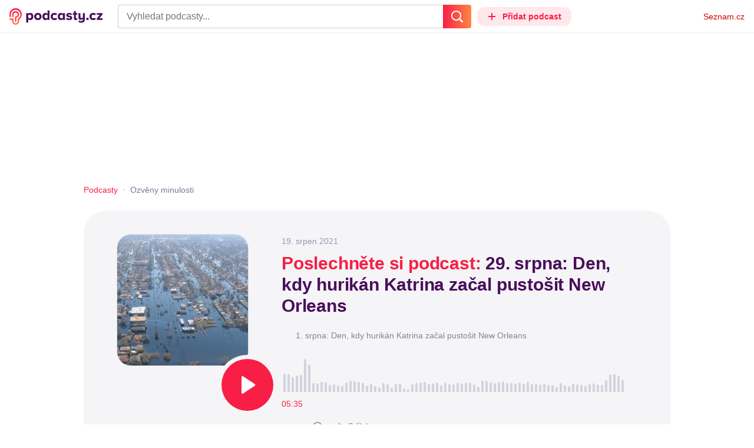

--- FILE ---
content_type: text/html; charset=UTF-8
request_url: https://podcasty.seznam.cz/podcast/29-srpna-den-kdy-hurikan-katrina-zacal-pustosit-new-orleans/29-srpna-den-kdy-hurikan-katrina-zacal-pustosit-new-orleans-8816
body_size: 26163
content:
<!DOCTYPE html><html><head><meta charset="utf-8" /><meta name="viewport" content="width=device-width, initial-scale=1, shrink-to-fit=no, viewport-fit=cover" /><meta http-equiv="X-UA-Compatible" content="IE=edge" /><script>performance.mark && performance.mark("streaming_start");</script><link rel="stylesheet" media="all" href="/css/index.38a40e2b.min.css" /><!---0.159918%--><script>performance.mark && performance.mark("streaming_css_end");</script><script>!function init(global, env) {
    window.TouchEvent = window.TouchEvent || Event;
    global.PAPP = global.PAPP || {};
    global.PAPP.ENV = env;
    global.PAPP.dataInitialized = new Promise(function (res) {
        global.setInitData = function (initData) {
            global.PAPP.INIT_DATA = initData;
            delete global.setInitData;
            res();
        };
    });
    global._sspDoNotLoadDOT = true;
    global.PAPP.loader = function (assets, noClient) {
        function test(test) {
            try {
                return !!Function(test)();
            }
            catch (err) {
                return false;
            }
        }
        function supportsES6() {
            return typeof Proxy !== 'undefined'
                && typeof Promise !== 'undefined'
                && typeof Promise.prototype.finally === 'function'
                && !isSafariWithBuggyTemplateLiterals();
        }
        function supportsES9() {
            return !!Object.values && test('return (() => { const o = { t: 1 }; return { ...o }; })() && (async () => ({}))()');
        }
        function supportsES11() {
            return (test('return (() => { const o = { t: { q: true } }; return o?.t?.q && (o?.a?.q ?? true); })()')
                && test('return typeof Promise.allSettled === "function"')
                && test('return typeof globalThis !== "undefined"')
                && test('return typeof 9007199254740991n === "bigint"'));
        }
        function isSafariWithBuggyTemplateLiterals() {
            var userAgent = global.navigator.userAgent;
            var vendor = global.navigator.vendor;
            var maxSafariVersion = 12;
            if (/iPhone|iPad|iPod/.test(userAgent)) {
                var matchResult = userAgent.match(/OS\s([0-9_]+)/);
                return (matchResult
                    && parseInt(matchResult[1], 10) <= maxSafariVersion);
            }
            else {
                if (userAgent.includes('Chrome')) {
                    return false;
                }
                var versionMatchResult = userAgent.match(/Version\/([0-9]+)/);
                return (userAgent.includes('Safari')
                    && typeof vendor == 'string'
                    && vendor.includes('Apple Computer')
                    && versionMatchResult
                    && parseInt(versionMatchResult[1], 10) <= maxSafariVersion);
            }
        }
        var isES5 = !supportsES6();
        function parseAsset(asset) {
            return {
                type: asset.type,
                source: getSource(asset.source),
                name: asset.name,
                async: asset.async,
                defer: asset.defer,
                module: asset.module,
                test: typeof asset.test === 'function' && asset.test(isES5)
            };
        }
        function getSource(source) {
            var isString = typeof source === 'string';
            var isArray = Array.isArray(source);
            if (isString) {
                return source;
            }
            else if (isArray) {
                return source.map(asset => parseAsset(asset));
            }
            else {
                source = source;
                if (supportsES11() && source.es11) {
                    return source.es11;
                }
                else if (supportsES9() && source.es9) {
                    return source.es9;
                }
                else if (!isES5 && source.es6) {
                    return source.es6;
                }
                else if (isES5 && source.es5) {
                    return source.es5;
                }
                return '';
            }
        }
        var preload = [];
        var clientAssets = [];
        assets.forEach((asset) => {
            var scriptAsset = parseAsset(asset);
            if (!scriptAsset.test) {
                if (asset.preload) {
                    preload.push(scriptAsset);
                }
                else {
                    clientAssets.push(scriptAsset);
                }
            }
        });
        for (var i = 0; i < preload.length; i++) {
            var scriptElement = document.createElement('script');
            scriptElement.setAttribute('type', "application/javascript");
            if (preload[i].defer) {
                scriptElement.defer = preload[i].defer;
            }
            if (preload[i].async) {
                scriptElement.async = preload[i].async;
            }
            if (preload[i].module) {
                scriptElement.setAttribute('type', 'module');
            }
            switch (preload[i].type) {
                case "script":
                    scriptElement.setAttribute('src', preload[i].source);
                    break;
                case "inlineScript":
                    scriptElement.innerHTML = preload[i].source;
                    break;
            }
            document.head.appendChild(scriptElement);
        }
        if (!noClient) {
            global.PAPP.assets = clientAssets;
        }
    };
}(self, {"API_URL":"https:\u002F\u002Fapi.podcasty.seznam.cz\u002Fgraphql","PERMALINK_BASE":"podcasty.seznam.cz","SERVICE_ID":"podcasty","SENTRY_DSN":"https:\u002F\u002Fcdb520c8f8b54cd6959dea2a59fbda25@sentry.pszn.cz\u002F8","NODE_ENV":"production","GRECAPTCHA_SITE_KEY":"6LfZRjsbAAAAADza1aE7YsWdCrwuhekHFw43aqy-","RETARGETING_ID":"1356306","EMBED_LOADER_URL":"https:\u002F\u002Fd13-a.sdn.cz\u002Fd_13\u002Fsl\u002Fembed\u002F1\u002Fembed.min.js","ABTEST_DATA":null,"DOT_CONFIG":{"service":"podcasty","spa":true,"impress":false,"lazyLoadingEnabled":true,"abtest":""},"GEMIUS_PRISM_ID":"150wtGtvUw3LxLxt_M.j42aEfbuZbSOuGYjsouaW4Pv.o7","STUDIO_LANDING_PAGE_URL":"https:\u002F\u002Fstudio.podcasty.seznam.cz","STUDIO_HOW_TO_URL":"https:\u002F\u002Fstudio.podcasty.seznam.cz\u002Fjak-na-to"})</script><script>window.PAPP.loader([{"type":"script","defer":true,"source":{"es5":"\u002Fjs\u002Fpolyfill.38a40e2b.min.js"},"test":function(isES5) {
        return !isES5;
    }},{"type":"script","source":"https:\u002F\u002Flogin.szn.cz\u002Fjs\u002Fapi\u002F3\u002Flogin.js"},{"type":"script","defer":true,"source":{"es6":"\u002Fjs\u002Fintersection-observer.38a40e2b.min.js"},"test":function() {
        return !!window.IntersectionObserver;
    }},{"type":"script","defer":true,"source":{"es6":"\u002Fjs\u002Fpath2d-polyfill.38a40e2b.min.js"},"test":function() {
        return !!window.Path2D;
    }},{"type":"script","defer":true,"source":{"es6":"\u002Fjs\u002Ffetch.umd.38a40e2b.min.js"},"test":function() {
        return !!window.fetch;
    }},{"type":"script","defer":true,"source":{"es6":"\u002Fjs\u002Fabortcontroller-polyfill-only.38a40e2b.min.js"},"test":function() {
        return !!window.AbortController;
    }},{"type":"script","defer":true,"preload":true,"source":{"es5":"\u002Fjs\u002Fapp.bundle.es5.38a40e2b.min.js","es6":"\u002Fjs\u002Fapp.bundle.es6.38a40e2b.min.js"}},{"type":"script","defer":true,"source":"https:\u002F\u002Fpocitadlolibise.seznam.cz\u002Fpocitadlolibise.js"},{"type":"scriptChain","source":[{"type":"inlineScript","source":"\n\t\tvar pp_gemius_use_cmp=!0;\n\t\tfunction gemius_player_pending(obj,fun) {\n\t\t\tobj[fun] = obj[fun] || function() {\n\t\t\t\tvar x = window[\"gemius_player_data\"] = window[\"gemius_player_data\"] || [];\n\t\t\t\tx[x.length]=[this,fun,arguments];\n\t\t\t};\n\t\t}\n\t\tgemius_player_pending(window,\"GemiusPlayer\");\n\t\tgemius_player_pending(GemiusPlayer.prototype,\"newProgram\");\n\t\tgemius_player_pending(GemiusPlayer.prototype,\"newAd\");\n\t\tgemius_player_pending(GemiusPlayer.prototype,\"adEvent\");\n\t\tgemius_player_pending(GemiusPlayer.prototype,\"programEvent\");\n\t"},{"type":"script","defer":true,"source":"https:\u002F\u002Fh.seznam.cz\u002Fjs\u002Fcmp2\u002Fcmp_stub.js"},{"type":"script","defer":true,"source":"https:\u002F\u002Fh.seznam.cz\u002Fjs\u002Fdot-small.js"},{"type":"script","defer":true,"source":"https:\u002F\u002Fssp.seznam.cz\u002Fstatic\u002Fjs\u002Fssp.js"},{"type":"inlineScript","source":"\n\t\t(function() { \n\t\t\tvar d=document;\n\t\t\tvar s=\"script\"; \n\t\t\tvar f=function(d,t,u) {\n\t\t\t\ttry {\n\t\t\t\t\tvar gt=d.createElement(t),s=d.getElementsByTagName(t)[0],l=\"http\"+((location.protocol==\"https:\")?\"s\":\"\"); \n\t\t\t\t\tgt.setAttribute(\"async\",\"async\"); \n\t\t\t\t\tgt.setAttribute(\"defer\",\"defer\"); \n\t\t\t\t\tgt.src=l+\":\u002F\u002F\"+u;\n\t\t\t\t\ts.parentNode.insertBefore(gt,s);\n\t\t\t\t} catch (e) {}}; \n\t\t\tf(d,s,\"spir.hit.gemius.pl\u002Fgplayer.js\");\n\t\t})();"},{"type":"script","defer":true,"async":true,"module":true,"source":"https:\u002F\u002Fh.seznam.cz\u002Fjs\u002Fcwl.js"}]},{"type":"script","async":true,"source":"https:\u002F\u002Fwww.googletagmanager.com\u002Fgtag\u002Fjs?id=G-3MQYH0M762"},{"type":"inlineScript","source":"\n\t\twindow.dataLayer = window.dataLayer || [];\n\t\tfunction gtag() {\n\t\t\tdataLayer.push(arguments);\n\t\t}\n\t\tgtag(\"consent\", \"default\", { \"ad_storage\": \"denied\", \"analytics_storage\": \"denied\"});\n\t\tgtag(\"js\", new Date());\n\t\tgtag(\"config\", \"G-3MQYH0M762\");\n\t"},{"type":"script","defer":true,"source":"https:\u002F\u002Fwww.google.com\u002Frecaptcha\u002Fapi.js?render=6LfZRjsbAAAAADza1aE7YsWdCrwuhekHFw43aqy-"},{"type":"script","defer":true,"source":"https:\u002F\u002Fc.seznam.cz\u002Fjs\u002Frc.js"}], false)</script><link rel="shortcut icon" href="/favicon.ico" /><link rel="icon" href="/favicon.svg" type="image/svg+xml" /><link rel="apple-touch-icon" href="/apple-touch-icon.png" /><link rel="manifest" href="/webmanifest.json" /><meta name="theme-color" content="#490E5B" /><meta name="apple-mobile-web-app-status-bar-style" content="#490E5B" /><style>.szn-suggest-list--dark{--color-box-background: #333;--color-box-border: #555;--color-element-background: #555;--color-text: #f0f0f0;--color-text-metadata: #999;--color-bakground-metadata: #fff;--color-button: #f0f0f0;--color-miniapp-label: #999;--color-label: #999}.szn-suggest-list--light,.szn-suggest-list--system{--color-box-background: #fff;--color-box-border: #eee;--color-element-background: #eee;--color-text: #111;--color-text-metadata: #999;--color-bakground-metadata: #fff;--color-button: #111;--color-miniapp-label: #999;--color-label: #999}@media (prefers-color-scheme: dark){.szn-suggest-list--system{--color-box-background: #333;--color-box-border: #555;--color-element-background: #555;--color-text: #f0f0f0;--color-text-metadata: #999;--color-bakground-metadata: #fff;--color-button: #f0f0f0;--color-miniapp-label: #999;--color-label: #999}}.szn-suggest-list{position:relative;z-index:401;font-family:Arial CE,Arial,Helvetica CE,Helvetica,sans-serif}.szn-suggest-list--overlay-off{position:relative;z-index:401}.szn-suggest-list__overlay{position:absolute;inset:0;z-index:400;min-width:100%;min-height:100%;background-color:transparent;opacity:0}.szn-suggest-list__overlay__cover{position:relative;inset:0;z-index:400;min-width:100%;min-height:100%;background-color:#000}@keyframes fadeOut{0%{opacity:1}to{opacity:0}}@keyframes fadeIn{0%{opacity:0}to{opacity:1}}.szn-suggest-list__list{margin:0;padding:0;list-style:none}.szn-suggest-list__list--boxed{border:1px solid #eee;border-radius:4px;overflow:hidden;background-color:#fff;box-shadow:0 2px 4px #0003}.szn-suggest-list__item{margin:0;padding:10px 12px}.szn-suggest-list__item--indented{padding-left:56px}.szn-suggest-list__item--text{padding-top:4px;padding-bottom:4px;cursor:pointer}.szn-suggest-list__item--text:first-child{margin-top:8px}.szn-suggest-list__item--text:last-child{margin-bottom:8px}.szn-suggest-list__item--text.szn-suggest-list__item--selected{background-color:#eee}.szn-suggest-list__text{display:flex;flex-flow:row nowrap;justify-content:flex-start}@supports (display: -webkit-box){.szn-suggest-list__text{min-height:36px;overflow:hidden;align-items:center}}.szn-suggest-list__text-value{display:inline-block;margin:4px 0;max-width:calc(100% - 50px);flex-shrink:0;overflow:hidden;font-size:16px;font-weight:700;line-height:36px;color:#111;white-space:nowrap}.szn-suggest-list__text-value--short{max-width:calc(100% - 82px);text-overflow:ellipsis}@supports (display: -webkit-box){.szn-suggest-list__text-value{display:-webkit-box;-webkit-line-clamp:2;-webkit-box-orient:vertical;line-height:18px;white-space:normal;text-overflow:ellipsis}}.szn-suggest-list__text-value--emphasized{font-weight:400}.szn-suggest-list__text-metadata--text{display:inline-block;overflow:hidden;font-size:14px;line-height:36px;color:#999;white-space:nowrap;text-overflow:ellipsis}.szn-suggest-list__text-metadata--image{display:inline-block;border-radius:8px;width:32px;height:32px;flex-shrink:0;overflow:hidden;background-position:center center;background-size:cover;background-repeat:no-repeat}.szn-suggest-list__text-metadata--image--dark{opacity:.9}.szn-suggest-list__text-metadata--image--rounded{border-radius:50%}.szn-suggest-list__text-metadata--leading{display:inline-block;margin-right:12px;width:32px;height:32px;flex-shrink:0;overflow:hidden}.szn-suggest-list__text-metadata-container{display:flex;height:36px;flex-grow:1;overflow:hidden;flex-wrap:wrap;justify-content:space-between;white-space:nowrap}.szn-suggest-list__text-bottom-metadata-container{display:flex;margin-top:2px;height:16px;flex-grow:1;overflow:hidden;flex-wrap:wrap;justify-content:space-between;align-items:flex-end}.szn-suggest-list__text-metadata--bottom{padding:2px 0;height:16px;font-weight:400;line-height:12px}.szn-suggest-list__text-bottom-metadata-container .szn-suggest-list__text-metadata--bottom{font-size:12px}.szn-suggest-list__text-metadata-container--prioritize-aside-meta-data{flex-direction:row-reverse}.szn-suggest-list__text-metadata--trailing{margin-left:8px;max-width:calc(100% - 8px);flex:0 0 auto}.szn-suggest-list__text-button+.szn-suggest-list__text-metadata--trailing{max-width:calc(100% - 40px)}.szn-suggest-list__text-metadata--text.szn-suggest-list__text-metadata--trailing:before{content:"\2013  "}.szn-suggest-list__text-metadata--aside{margin-left:8px;flex:0 0 auto;text-align:right}.szn-suggest-list__text-button{display:flex;margin:auto 4px;border:none;border-radius:50%;min-width:32px;min-height:32px;justify-content:center;align-items:center;background:none;cursor:pointer;opacity:.4}.szn-suggest-list__text-button svg{fill:#111}.szn-suggest-list__text-button:hover{opacity:1}.szn-suggest-list__text-button-icon{width:13px;height:13px}.szn-suggest-list__miniapp-label{display:block;margin:0 0 8px;font-size:14px;line-height:20px;color:#999}.szn-suggest-list__miniapp-value{display:block;margin:0;font-size:16px;font-weight:700;line-height:20px;color:#111}.szn-suggest-list__item--miniapp{border-top:1px solid #eee;border-bottom:1px solid #eee}.szn-suggest-list__item--miniapp:first-child{border-top:none}.szn-suggest-list__item--miniapp:last-child{border-bottom:none}.szn-suggest-list__item--miniapp+.szn-suggest-list__item--miniapp{border-top:none}.szn-suggest-list__item--label{padding-top:4px;padding-bottom:4px}.szn-suggest-list__item--label:first-child{margin-top:8px}.szn-suggest-list__item--label:last-child{margin-bottom:8px}.szn-suggest-list__label-value{display:block;margin:0;font-size:14px;line-height:20px;color:#999;white-space:nowrap}.szn-suggest-list__tiled-list{margin-bottom:8px;overflow-x:auto}.szn-suggest-list__tiled-list ul{display:inline-flex;margin:0 6px 0 8px;padding:0;overflow-x:auto;list-style:none}.szn-suggest-list__tiled-item{display:inline-block;position:relative;box-sizing:border-box;padding:8px;width:120px;cursor:pointer}.szn-suggest-list__tiled-text-value{display:inline-block;margin-top:8px;max-width:100%;flex-shrink:0;overflow:hidden;font-size:14px;font-weight:700;line-height:36px;text-align:left;color:#111;white-space:nowrap}.szn-suggest-list__tiled-text-value--emphasized{font-weight:400}@supports (display: -webkit-box){.szn-suggest-list__tiled-text-value{display:-webkit-box;-webkit-line-clamp:2;-webkit-box-orient:vertical;line-height:18px;white-space:normal;text-overflow:ellipsis}}.szn-suggest-list__tiled-item.szn-suggest-list__item--selected{border-radius:4px;background-color:#eee}.szn-suggest-list__tiled-text-metadata{margin:0;border-radius:8px;width:104px;height:104px;flex-shrink:0;overflow:hidden;background-color:#fff;opacity:.9}.szn-suggest-list__tiled-text-metadata--image{display:block;width:104px;height:104px;background-position:center center;background-size:contain;background-repeat:no-repeat;mix-blend-mode:multiply}@supports (display: var(--prop)){.szn-suggest-list__list--boxed{border:1px solid var(--color-box-border);background-color:var(--color-box-background)}.szn-suggest-list__item--text.szn-suggest-list__item--selected{background-color:var(--color-element-background)}.szn-suggest-list__text-value{color:var(--color-text)}.szn-suggest-list__text-metadata--text{color:var(--color-text-metadata)}.szn-suggest-list__text-button svg{fill:var(--color-button)}.szn-suggest-list__miniapp-label{color:var(--color-miniapp-label)}.szn-suggest-list__miniapp-value{color:var(--color-text)}.szn-suggest-list__item--miniapp{border-top:1px solid var(--color-box-border);border-bottom:1px solid var(--color-box-border)}.szn-suggest-list__label-value{color:var(--color-label)}.szn-suggest-list__tiled-text-value{color:var(--color-text)}.szn-suggest-list__tiled-item.szn-suggest-list__item--selected{background-color:var(--color-element-background)}.szn-suggest-list__tiled-text-metadata{background-color:var(--color-bakground-metadata)}}.szn-suggest-list__item--buttons{display:flex;margin-top:auto;padding-bottom:24px;justify-content:center;gap:16px}.szn-suggest-list__button{border:0;border-radius:100px;padding:8px 16px;justify-content:center;font-weight:700;background:#f4f4f4}.szn-suggest-list__button:hover{color:var(--color-text)}.szn-mobile-input-with-suggest-list--dark{--color-input-background: #333;--color-input-shadow: #111;--color-text: #f0f0f0;--color-text-placeholder: #999;--color-box-background: #333;--color-button-primary: #c00;--color-button-search: #f0f0f0;--color-button-roundedBackground: #eee;--color-button-close: #000;--color-button-clear: #999;--color-button-back: #f0f0f0;--color-button-disabled: #999}.szn-mobile-input-with-suggest-list--light,.szn-mobile-input-with-suggest-list--system{--color-input-background: #fff;--color-input-shadow: #ccc;--color-text: #111;--color-text-placeholder: #999;--color-box-background: #fff;--color-button-primary: #c00;--color-button-search: #f0f0f0;--color-button-roundedBackground: #eee;--color-button-close: #000;--color-button-clear: #999;--color-button-back: #111;--color-button-disabled: #999}@media (prefers-color-scheme: dark){.szn-mobile-input-with-suggest-list--system{--color-input-background: #333;--color-input-shadow: #111;--color-text: #f0f0f0;--color-text-placeholder: #999;--color-box-background: #333;--color-button-primary: #c00;--color-button-search: #f0f0f0;--color-button-keyboardBackground: #f0f0f0;--color-button-keyboard: #404040;--color-button-roundedBackground: #eee;--color-button-close: #000;--color-button-clear: #999;--color-button-back: #f0f0f0;--color-button-disabled: #999}}.szn-mobile-input-with-suggest-list--dark,.szn-mobile-input-with-suggest-list--light,.szn-mobile-input-with-suggest-list--system{height:100%}.szn-mobile-input-with-suggest-list__controlPanel{display:flex;position:fixed;left:0;top:0;z-index:10000;box-sizing:border-box;border:none;padding:8px;width:100%;height:56px;align-items:center;background-color:var(--color-input-background);box-shadow:0 0 8px var(--color-input-shadow)}.szn-mobile-input-with-suggest-list__controlPanel__input-2,.szn-mobile-input-with-suggest-list__controlPanel__input-3{box-sizing:border-box;margin:0;outline:none;border:none;height:40px;overflow:hidden;color:var(--color-text);background-color:var(--color-input-background)}.szn-mobile-input-with-suggest-list__controlPanel__input-2::placeholder,.szn-mobile-input-with-suggest-list__controlPanel__input-3::placeholder{color:var(--color-text-placeholder)}.szn-mobile-input-with-suggest-list__controlPanel__input-2{width:calc(100vw - 112px)}.szn-mobile-input-with-suggest-list__controlPanel__input-3{width:calc(100vw - 160px)}.szn-mobile-input-with-suggest-list__suggestList{position:fixed;left:0;top:56px;z-index:9999;width:100vw;height:calc(100% - 56px);overflow-y:scroll;background-color:var(--color-box-background)}@keyframes speakingLeft{0%{transform:translate(0)}20%{transform:translate(-4px)}50%{transform:translate(7.5px)}80%{transform:translate(-4px)}to{transform:translate(0)}}@keyframes speakingRight{0%{transform:translate(0)}20%{transform:translate(4px)}50%{transform:translate(-7.5px)}80%{transform:translate(4px)}to{transform:translate(0)}}@keyframes speaking{0%{transform:scale(1)}20%{transform:scaleX(1.5)}50%{transform:scaleX(.25)}80%{transform:scaleX(1.5)}to{transform:scale(1)}}.szn-mobile-input-with-suggest-list__button{display:flex;margin:0;outline:none;border:transparent;border-radius:4px;padding:0;width:48px;height:40px;justify-content:center;align-items:center;background-color:transparent;background-position:center;background-repeat:no-repeat;cursor:pointer}.szn-mobile-input-with-suggest-list__button--primary{background-color:var(--color-button-primary)}.szn-mobile-input-with-suggest-list__button--rounded{border-radius:50%;height:48px;background-color:var(--color-button-roundedBackground)}.szn-mobile-input-with-suggest-list__button--icon-search svg path{color:var(--color-button-search);fill:var(--color-button-search)}.szn-mobile-input-with-suggest-list__button--icon-clear{color:var(--color-button-clear);fill:var(--color-button-clear)}.szn-mobile-input-with-suggest-list__button--icon-back{color:var(--color-button-back);fill:var(--color-button-back)}.szn-mobile-input-with-suggest-list__button--icon-close{color:var(--color-button-close);fill:var(--color-button-close)}.szn-mobile-input-with-suggest-list__button--disabled{background-color:var(--color-button-disabled);cursor:not-allowed}.ribbon-badge{display:flex;z-index:9001;min-width:50px;height:42px;flex-shrink:0;justify-content:flex-end;align-items:center}@media all and (min-width: 600px){.ribbon-badge{min-width:192px}}.ribbon-badge szn-login-widget{--icon: var(--ribbon-notifications-color, #c0c0c0);--icon-hover: var(--ribbon-notifications-color-hover, #000000)}.ribbon-button{display:flex;position:relative;flex-shrink:0;align-items:center;text-decoration:none}.ribbon-button__button{display:flex;box-sizing:border-box;margin:0;border:0;padding:0;width:100%;height:100%;overflow:visible;justify-content:center;align-items:center;font-family:inherit;font-size:100%;line-height:100%;text-align:center;color:inherit;text-transform:none;background:transparent;cursor:pointer;outline:none}.ribbon-button__button .ribbon-icon{color:inherit}.ribbon-control__icon{margin-right:16px;width:14px;width:var(--ribbon-control-icon-width, 14px)}.ribbon-control__label{margin-right:16px;flex-shrink:0;color:#c00;color:var(--ribbon-control-label-color, #cc0000)}.ribbon-control__icon~.ribbon-control__label{display:none}@media all and (min-width: 600px){.ribbon-control__icon{margin-right:6px}.ribbon-control__icon~.ribbon-control__label{display:block}}.ribbon-menu{position:fixed;inset:56px 0 0;z-index:9000;box-sizing:border-box;width:100%;height:calc(100% - 56px);height:calc(var(--ribbon-inner-height, 100%) - 56px);overflow:hidden;transition:opacity .4s ease}.ribbon-menu--hidden{pointer-events:none;visibility:hidden;opacity:0}.ribbon-menu__button{position:absolute;right:0;top:0;width:44px;height:44px;color:#a0a0a0;color:var(--ribbon-submenu-button-color, #a0a0a0)}.ribbon-menu__button--up{transform:rotate(180deg)}.ribbon-menu__content{position:absolute;inset:0;box-sizing:border-box;padding:16px 12px;width:100%;height:100%;overflow-y:scroll;background:#fafafa;background:var(--ribbon-menu-background-color, #fafafa);transition:left .4s ease;-webkit-overflow-scrolling:touch}.ribbon-menu__content:before{position:absolute;left:0;top:-30px;width:100%;height:30px;content:"";box-shadow:0 0 2px #0000001a,0 8px 30px -12px #0000001f}.ribbon-menu__content--hidden{left:-100%}.ribbon-menu__item{display:block;position:relative;padding:0 8px;min-height:44px;font-size:16px;font-weight:400;line-height:44px;color:#000;color:var(--ribbon-menu-item-color, #000000)}.ribbon-menu__link{font-size:inherit;font-weight:inherit;color:inherit;text-decoration:none}.ribbon-menu__link:visited{color:inherit}.ribbon-menu__primary,.ribbon-menu__secondary{margin:0;padding:0;list-style:none}.ribbon-menu__primary>.ribbon-menu__item{border-bottom:1px solid #f0f0f0;border-bottom:1px solid var(--ribbon-menu-separator-color, #f0f0f0)}.ribbon-menu__primary>.ribbon-menu__item:first-child{border-top:1px solid #f0f0f0;border-top:1px solid var(--ribbon-menu-separator-color, #f0f0f0);font-weight:700}.ribbon-menu__primary>.ribbon-menu__item:nth-child(n+2){color:#c00;color:var(--ribbon-menu-primary-color, #cc0000)}.ribbon-menu__secondary{max-height:1056px;overflow:hidden;transition:max-height .8s ease}.ribbon-menu__secondary--hidden{max-height:0;transition-timing-function:cubic-bezier(0,1,0,1)}@media all and (min-width: 600px){.ribbon-menu{background:#00000080}.ribbon-menu__button{display:none}.ribbon-menu__content{padding:18px 30px;width:436px;scrollbar-width:none;-ms-overflow-style:none}.ribbon-menu__content::-webkit-scrollbar{width:0;height:0}.ribbon-menu__content--hidden{left:-436px}.ribbon-menu__item{padding:0;min-height:24px;line-height:24px}.ribbon-menu__link:hover{text-decoration:underline}.ribbon-menu__primary>.ribbon-menu__item{margin-bottom:24px;border:0;font-weight:700}.ribbon-menu__primary>.ribbon-menu__item:first-child{border:0}.ribbon-menu__secondary{margin-top:8px;margin-bottom:6px;columns:2 180px}.ribbon-menu__secondary--hidden{max-height:none}.ribbon-menu__secondary>.ribbon-menu__item{margin-bottom:4px;font-size:15px}}.ribbon-menu__button .ribbon-icon{height:22px}.ribbon-search{display:flex;position:fixed;left:8px;top:0;z-index:9002;padding-top:8px;width:100%;max-width:calc(100% - 98px);flex-direction:column;transition:opacity .4s ease-in-out,visibility .4s}.ribbon-search--hidden{visibility:hidden;opacity:0}.ribbon-search__bar{display:flex;height:40px}@media all and (min-width: 600px){.ribbon-search{position:relative;left:0;padding-top:0;max-width:614px}}.ribbon-search-desktop{display:flex;position:relative;max-width:calc(100% - 48px);flex:1;flex-direction:column}@media all and (min-width: 600px){.ribbon-search-desktop{max-width:calc(100% - 64px)}}.ribbon-search-desktop__submit{border-radius:0 4px 4px 0;width:48px;height:100%;flex-shrink:0;color:#fff;color:var(--ribbon-search-button-icon-color, #ffffff);background:#c00;background:var(--ribbon-search-button-color, #cc0000)}@media all and (min-width: 600px){.ribbon-search-desktop__submit{width:64px}}.ribbon-search-desktop__submit:hover{background:#a00000;background:var(--ribbon-search-button-hover-color, #a00000)}.ribbon-search-desktop__icon-search{width:20px;height:20px}.ribbon-search-desktop__clear{display:none;position:absolute;right:0;top:0;padding-right:8px;width:32px;height:100%;color:#ccc;color:var(--ribbon-search-clear-icon-color, #cccccc)}.ribbon-search-desktop__clear:hover{color:#000;color:var(--ribbon-search-clear-icon-hover-color, #000000)}.ribbon-search-desktop__clear--visible{display:block}.ribbon-search-desktop__icon-cross{width:16px;height:16px}.ribbon-search-desktop .szn-input-with-suggest-list{box-sizing:border-box;margin:0;border-color:#ccc;border-color:var(--ribbon-search-border-color, #cccccc);border-radius:4px 0 0 4px;border-style:solid;border-width:1px;border-right:0;padding:0 40px 0 14px;min-height:100%;flex-grow:1;font-family:Trivia Seznam,Helvetica,Arial,sans-serif;font-size:16px;line-height:normal;color:#222;color:var(--ribbon-search-font-color, #222222);background:#fff;background:var(--ribbon-search-background-color, #ffffff);-webkit-appearance:none;outline:none}.ribbon-search-desktop .szn-input-with-suggest-list:hover{border-color:#666;border-color:var(--ribbon-search-border-hover-color, #666666)}.ribbon-search-desktop .szn-input-with-suggest-list::-ms-clear{display:none}.ribbon-search-desktop .szn-input-with-suggest-list::placeholder{color:#757575;color:var(--ribbon-search-placeholder-color, #757575)}.ribbon-search-desktop .szn-suggest-list{font-family:Trivia Seznam,Helvetica,Arial,sans-serif}.szn-mobile-input-with-suggest-list--light{--color-button-primary: var(--ribbon-search-button-color, #cc0000)}.szn-mobile-input-with-suggest-list__button--icon-back{box-sizing:content-box;padding:0 10px;width:20px}.szn-mobile-input-with-suggest-list__button--icon-clear{box-sizing:content-box;padding:0 22px;width:12px}.szn-mobile-input-with-suggest-list__button--icon-search{box-sizing:content-box;padding:0 12px;width:20px}.szn-mobile-input-with-suggest-list__button--icon-back .ribbon-icon,.szn-mobile-input-with-suggest-list__button--icon-clear .ribbon-icon,.szn-mobile-input-with-suggest-list__button--icon-search .ribbon-icon{width:100%;height:auto}.szn-mobile-input-with-suggest-list__controlPanel__input-2,.szn-mobile-input-with-suggest-list__controlPanel__input-3{width:auto;flex-grow:1;font-family:Arial,Helvetica,sans-serif;font-size:18px}.ribbon-mobile-search__input{display:none}.ribbon-service{display:flex;height:32px;flex-shrink:1;align-items:center;font-size:14px;color:#000;color:var(--ribbon-service-color, #000000);text-decoration:none}.ribbon-service:hover{text-decoration:none}.ribbon-service:hover,.ribbon-service:visited{color:#000;color:var(--ribbon-service-color, #000000)}.ribbon-service__icon{display:none;margin-right:8px;width:32px;height:32px}.ribbon-service__icon-label{display:none;white-space:nowrap}.ribbon-service__logo{width:auto;max-width:100%;height:24px;min-height:24px;max-height:32px}@media all and (min-width: 600px){.ribbon-service__icon,.ribbon-service__icon-label{display:block;font-size:16px}.ribbon-service__icon~.ribbon-service__logo{display:none}}.ribbon-service--sbr .ribbon-service__icon,.ribbon-service--sbr .ribbon-service__icon-label{display:block}.ribbon-service--sbr .ribbon-service__logo{display:none}.ribbon-seznam{display:flex;flex-shrink:0;align-items:center;color:#c00;color:var(--ribbon-seznam-color, #cc0000)}.ribbon-seznam__link,.ribbon-seznam__link:hover,.ribbon-seznam__link:visited{color:#c00;color:var(--ribbon-seznam-color, #cc0000);text-decoration:none}.ribbon{display:flex;position:fixed;left:0;top:0;z-index:9000;box-sizing:border-box;padding:0 16px;width:100%;height:56px;background:#fff;background:var(--ribbon-background-color, #ffffff);box-shadow:0 0 2px #0000001a,0 8px 30px -12px #0000001f}.ribbon--base{font-family:Trivia Seznam,Helvetica,Arial,sans-serif;font-size:14px}.ribbon--blind{position:absolute;width:1px;height:1px;overflow:hidden;clip:rect(1px 1px 1px 1px);clip:rect(1px,1px,1px,1px)}.ribbon--unfixed{position:absolute}.ribbon--show-search .ribbon-seznam{visibility:hidden}@media all and (min-width: 600px){.ribbon--show-search .ribbon-seznam{visibility:visible}}.ribbon__menu-button{margin-right:8px;margin-left:-8px;color:#909090;color:var(--ribbon-menu-button-color, #909090)}.ribbon__menu-button .ribbon-button__button{box-sizing:content-box;border-radius:4px;padding:8px;width:16px;height:16px}.ribbon__menu-button .ribbon-button__button:focus-visible{outline:2px solid black}.ribbon__start,.ribbon__center,.ribbon__end{display:flex;align-items:center}.ribbon__center{min-width:0;flex-grow:1}.ribbon__end{margin-left:16px;flex-shrink:0}.ribbon__end--reversed{display:flex;flex-shrink:0}@media all and (min-width: 600px){.ribbon:not(.ribbon--unfixed){padding-right:31px;width:100vw}.ribbon__end{margin-left:0}.ribbon__end--reversed{flex-direction:row-reverse}.ribbon__center{margin:0 16px}}.ribbon__end .ribbon-seznam{margin-right:16px}.ribbon__menu-button .ribbon-icon{height:12px}@media all and (min-width: 600px){.ribbon .ribbon-seznam{margin-right:0;margin-left:16px}}
</style><!---0.159918%--><script>window.PAPP.loader([{"source":{"es11":"\u002F\u002Fd94-a.sdn.cz\u002Fd_94\u002Fc_static_of_A\u002FkOzkBkwYBTxrzzBNhFDm7PE\u002Ffddc\u002Fes11\u002Fwidget.RVSJWZUJ.js","es13":"\u002F\u002Fd94-a.sdn.cz\u002Fd_94\u002Fc_static_of_A\u002FkOzkBkwYBTxrzzBNhFDm7PE\u002Ffddc\u002Fes13\u002Fwidget.DK3KJRWR.js","es9":"\u002F\u002Fd94-a.sdn.cz\u002Fd_94\u002Fc_static_of_A\u002FkOzkBkwYBTxrzzBNhFDm7PE\u002Ffddc\u002Fes9\u002Fwidget.HYOFOECP.js"},"type":"script","preload":true,"name":"widget.js","test":function test(){try{return !!Function('return window.__merkur__ && window.__merkur__.isRegistered && window.__merkur__.isRegistered("@szn/ribbon")')()}catch(e){return false}}}], true)</script><title>29. srpna: Den, kdy hurikán Katrina začal pustošit New Orleans - Ozvěny minulosti | Seznam Podcasty</title><script src="https://d53-a.sdn.cz/d_53/sl/14/loader.js" id="player-loader"></script><meta property="og:title" content="29. srpna: Den, kdy hurikán Katrina začal pustošit New Orleans - Ozvěny minulosti | Seznam Podcasty" /><meta property="og:description" content="29. srpna: Den, kdy hurikán Katrina začal pustošit New Orleans" /><meta property="og:image" content="https://d13-a.sdn.cz/d_13/c_img_of_A/kOzkBkwYBTDPt7SjaFCCXST/1849.jpeg?fl=res,600,600,3%7Cjpg,70" /><meta property="og:type" content="website" /><meta name="twitter:card" content="summary" /><meta name="twitter:title" content="29. srpna: Den, kdy hurikán Katrina začal pustošit New Orleans - Ozvěny minulosti | Seznam Podcasty" /><meta name="twitter:description" content="29. srpna: Den, kdy hurikán Katrina začal pustošit New Orleans" /><meta name="twitter:image" content="https://d13-a.sdn.cz/d_13/c_img_of_A/kOzkBkwYBTDPt7SjaFCCXST/1849.jpeg?fl=res,600,600,3%7Cjpg,70" /><meta name="szn:image" content="https://d13-a.sdn.cz/d_13/c_img_of_A/kOzkBkwYBTDPt7SjaFCCXST/1849.jpeg?fl=res,600,600,3%7Cjpg,70" /><meta name="title" content="29. srpna: Den, kdy hurikán Katrina začal pustošit New Orleans - Ozvěny minulosti | Seznam Podcasty" /><meta name="description" content="29. srpna: Den, kdy hurikán Katrina začal pustošit New Orleans" /><meta name="keywords" content="Katrina,srpen,New Orleans,hurikán,den,bouře,dolar,škoda,Orleans,americké pobřeží,ozvěna,minulost,katastrofa,objev,historický moment,přírodní katastrofy, New Orleans, záplavy, USA, hurikán" /><meta name="image" content="https://d13-a.sdn.cz/d_13/c_img_of_A/kOzkBkwYBTDPt7SjaFCCXST/1849.jpeg?fl=res,600,600,3%7Cjpg,70" /><meta name="szn:podcast-spl" content="https://v13-a.sdn.cz/v_13/vmd/1526957802?fl=mdk,ca98783d|" /><meta name="szn:is-family-friendly" content="true" /><meta name="szn:ignore" content="false" /><meta name="szn:podcast-advert-hp-feed" content="{&quot;section&quot;:&quot;/HP/ozveny-minulosti/29-srpna-den-kdy-hurikan-katrina-zacal-pustosit-new-orleans&quot;,&quot;zone_id&quot;:&quot;254527&quot;,&quot;preroll&quot;:false,&quot;midroll&quot;:true,&quot;postroll&quot;:true,&quot;type&quot;:&quot;hp_feed&quot;,&quot;midroll_points&quot;:[]}" /></head><body><div is="app-element"><div is="ribbon-element"><header aria-label="Hlavička" data-ribbon="56" data-ribbon-height="56" data-ribbon-version="4.6.3" role="banner" class="ribbon ribbon--base"><div class="ribbon__start"><a href="https://podcasty.seznam.cz" data-dot="lista_podcasty" data-e2e="ribbon-service" class="ribbon-service"><img style="height:28px;" alt="undefined" src="https://podcasty.seznam.cz/assets/logo.svg" class="ribbon-service__logo" /></a></div><div id="ribbon__center" class="ribbon__center"><div class="ribbon-content">
						<div is="ribbon-search-element"><form class="ribbon-search__bar -hidden">
				<button is="button-element" class="button -icon-only ribbon-search__button"><div is="icon-element" class="icon"><svg xmlns="http://www.w3.org/2000/svg" width="24" height="24" viewBox="0 0 24 24" fill="currentColor" focusable="false" stroke="none" stroke-width="1" stroke-linecap="round" stroke-linejoin="round"><path class="" d="M2.293 12.707L8.293 18.707C8.488 18.902 8.744 19 9 19C9.256 19 9.512 18.902 9.707 18.707C9.901 18.513 9.999 18.255 10 18C10.001 17.743 9.903 17.489 9.707 17.293L5.414 13H21C21.553 13 22 12.553 22 12C22 11.447 21.553 11 21 11H5.414L9.707 6.70701C9.902 6.51201 10 6.25601 10 6.00001C10 5.74401 9.902 5.48801 9.707 5.29301C9.513 5.09901 9.255 5.00101 9 5.00001C8.743 4.99901 8.489 5.09701 8.293 5.29301L2.293 11.293C2.098 11.488 2 11.744 2 12C2 12.256 2.098 12.512 2.293 12.707Z"></path><!---0.159918%--></svg></div><!---0.159918%--><span><!---0.159918%--></span></button>
				<div></div>
				<input type="text" name="q" placeholder="Vyhledat podcasty..." autocomplete="off" data-dot="lista_hledani_kurzor" />
				<button is="button-element" class="button -icon-only ribbon-search__submit" type="submit" title="Vyhledat" data-dot="lista_hledani_button"><div is="icon-element" class="icon"><svg xmlns="http://www.w3.org/2000/svg" width="24" height="24" viewBox="0 0 24 24" fill="currentColor" focusable="false" stroke="none" stroke-width="1" stroke-linecap="round" stroke-linejoin="round"><path class="" d="M10.5 17C6.916 17 4 14.084 4 10.5C4 6.916 6.916 4 10.5 4C14.084 4 17 6.916 17 10.5C17 14.084 14.084 17 10.5 17ZM21 18.666C20.198 17.985 18.502 16.569 17.15 15.785C18.306 14.334 19 12.499 19 10.5C19 5.806 15.194 2 10.5 2C5.806 2 2 5.806 2 10.5C2 15.194 5.806 19 10.5 19C12.498 19 14.331 18.306 15.782 17.152C16.568 18.505 17.986 20.204 18.666 21C19.305 21.748 19.672 22 20.5 22C21.328 22 22 21.328 22 20.5C22 19.672 21.659 19.227 21 18.666Z"></path><!---0.159918%--></svg></div><!---0.159918%--><span><!---0.159918%--></span></button>
			</form><button is="button-element" class="button -icon-only ribbon-search__button -search"><div is="icon-element" class="icon"><svg xmlns="http://www.w3.org/2000/svg" width="24" height="24" viewBox="0 0 24 24" fill="currentColor" focusable="false" stroke="none" stroke-width="1" stroke-linecap="round" stroke-linejoin="round"><path class="" d="M10.5 17C6.916 17 4 14.084 4 10.5C4 6.916 6.916 4 10.5 4C14.084 4 17 6.916 17 10.5C17 14.084 14.084 17 10.5 17ZM21 18.666C20.198 17.985 18.502 16.569 17.15 15.785C18.306 14.334 19 12.499 19 10.5C19 5.806 15.194 2 10.5 2C5.806 2 2 5.806 2 10.5C2 15.194 5.806 19 10.5 19C12.498 19 14.331 18.306 15.782 17.152C16.568 18.505 17.986 20.204 18.666 21C19.305 21.748 19.672 22 20.5 22C21.328 22 22 21.328 22 20.5C22 19.672 21.659 19.227 21 18.666Z"></path><!---0.159918%--></svg></div><!---0.159918%--><span><!---0.159918%--></span></button><div class="ribbon__suggestions" data-dot="lista_hledani_naseptavac"><div></div><!---0.159918%--></div></div>
						<a class="button -pink -bold -rounded" rel="external" data-dot-data="{&quot;element&quot;:&quot;studio-button-ribbon&quot;}">	
							<div is="icon-element" class="icon"><svg xmlns="http://www.w3.org/2000/svg" width="24" height="24" viewBox="0 0 24 24" fill="currentColor" focusable="false" stroke="none" stroke-width="1" stroke-linecap="round" stroke-linejoin="round"><path class="" d="M18 13H13V18H11V13H6V11H11V6H13V11H18V13Z"></path><!---0.159918%--></svg></div>
							<span>Přidat podcast</span>
						</a>
					</div></div><div class="ribbon__end"><nav role="navigation" aria-labelledby="ribbon-os-menu" class="ribbon__end--reversed"><h6 id="ribbon-os-menu" class="ribbon--blind">Osobní menu</h6><div class="ribbon-seznam"><a href="https://www.seznam.cz" rel="noopener noreferrer" target="_blank" data-dot="lista_odkaz_seznam" class="ribbon-seznam__link">Seznam.cz</a></div><div id="ribbon-badge" aria-label="Osobní navigace, přihlášení a další služby" class="ribbon-badge"></div></nav></div></header></div><main>
				<div is="router-element"><div is="detail-view" class="detail"><div is="linked-data-element"><script type="application/ld+json">{"@context":"https:\u002F\u002Fschema.org","@type":"PodcastEpisode","identifier":"8816","headline":"29. srpna: Den, kdy hurikán Katrina začal pustošit New Orleans","description":"29. srpna: Den, kdy hurikán Katrina začal pustošit New Orleans","image":"https:\u002F\u002Fd13-a.sdn.cz\u002Fd_13\u002Fc_img_og_A\u002FnDJ4VEZEqx7ONEmCFFlkLy\u002F8c88.jpeg","datePublished":"2021-08-19T08:40:00.000Z","thumbnailUrl":"https:\u002F\u002Fd13-a.sdn.cz\u002Fd_13\u002Fc_img_og_A\u002FnDJ4VEZEqx7ONEmCFFlkLy\u002F8c88.jpeg","episodeNumber":0,"duration":"PT5M35S","author":{"@type":"Person","name":"Youradio Talk"},"associatedMedia":{"@type":"AudioObject","encodingFormat":"application\u002Fvnd.seznam-cz.spl+json","url":"https:\u002F\u002Fv13-a.sdn.cz\u002Fv_13\u002Fvmd\u002F1526957802?fl=mdk,ca98783d|"},"isFamilyFriendly":true,"url":"https:\u002F\u002Fpodcasty.seznam.cz\u002Fpodcast\u002Fozveny-minulosti\u002F8816","keywords":"Katrina,srpen,New Orleans,hurikán,den,bouře,dolar,škoda,Orleans,americké pobřeží,ozvěna,minulost,katastrofa,objev,historický moment,přírodní katastrofy, New Orleans, záplavy, USA, hurikán","potentialAction":[{"@type":"ListenAction","target":[{"@type":"EntryPoint","urlTemplate":"https:\u002F\u002Fpodcasty.seznam.cz\u002Fpodcast\u002Fozveny-minulosti\u002F8816"}]}],"discussionUrl":"https:\u002F\u002F\u002F","partOfSeries":{"@context":"https:\u002F\u002Fschema.org","@type":"PodcastSeries","identifier":"70","name":"Ozvěny minulosti","description":"Historické momenty, objevy, katastrofy. Ozvěny minulosti připomínají každý den jedno slavné výročí.","image":"https:\u002F\u002Fd13-a.sdn.cz\u002Fd_13\u002Fc_img_of_A\u002FkOzkBkwYBTDPt7SjaFCCXST\u002F1849.jpeg","url":"https:\u002F\u002Fpodcasty.seznam.cz\u002Fpodcast\u002Fozveny-minulosti","webFeed":"https:\u002F\u002Fapi.youradio.cz\u002Fnews\u002Fv1.0\u002Fshows\u002Fozveny-minulosti.rss","keywords":"","author":{"@type":"Person","name":"Youradio Talk"},"isFamilyFriendly":true}}</script><script type="application/ld+json">{"@context":"https:\u002F\u002Fschema.org","@type":"PodcastSeries","identifier":"70","name":"Ozvěny minulosti","description":"Historické momenty, objevy, katastrofy. Ozvěny minulosti připomínají každý den jedno slavné výročí.","image":"https:\u002F\u002Fd13-a.sdn.cz\u002Fd_13\u002Fc_img_of_A\u002FkOzkBkwYBTDPt7SjaFCCXST\u002F1849.jpeg","url":"https:\u002F\u002Fpodcasty.seznam.cz\u002Fpodcast\u002Fozveny-minulosti","webFeed":"https:\u002F\u002Fapi.youradio.cz\u002Fnews\u002Fv1.0\u002Fshows\u002Fozveny-minulosti.rss","keywords":"","author":{"@type":"Person","name":"Youradio Talk"},"isFamilyFriendly":true}</script><!---0.159918%--></div><div is="ad-leaderboard-element" id="ad-leaderboard-element-351103"><div id="ad-leaderboard-element-351103-branding" class="ad-branding"></div><div class="size-wrapper">
				<div class="ad-leaderboard" id="ad-leaderboard-element-351103-leaderboard"></div>
			</div></div><div class="content__container">
				<div is="breadcrumbs-element"><ul><li><a data-dot-data="{&quot;type&quot;:&quot;breadcrumbs-click&quot;,&quot;source&quot;:&quot;home&quot;,&quot;element&quot;:&quot;breadcrumb&quot;}" href="/">Podcasty</a></li><li><span>Ozvěny minulosti<!---0.159918%--></span></li><!---0.159918%--></ul></div>
				<div class="width__container" data-dot-data="{&quot;type&quot;:&quot;detail-click&quot;,&quot;source&quot;:&quot;detail-ozveny-minulosti-70&quot;,&quot;element&quot;:&quot;no_element&quot;}">
					<div class="detail__episode">
									<div is="episode-element" class="episode -main" data-dot-data="{&quot;position&quot;:0}"><div is="picture-element" class=""><picture>
				<source srcset="https://d13-a.sdn.cz/d_13/c_img_og_A/nDJ4VEZEqx7ONEmCFFlkLy/8c88.jpeg?fl=res,300,300,3|webp,70 144w,https://d13-a.sdn.cz/d_13/c_img_og_A/nDJ4VEZEqx7ONEmCFFlkLy/8c88.jpeg?fl=res,400,400,3|webp,70 192w,https://d13-a.sdn.cz/d_13/c_img_og_A/nDJ4VEZEqx7ONEmCFFlkLy/8c88.jpeg?fl=res,600,600,3|webp,70 256w" sizes="(max-width: 768px) 144px,(max-width: 1199px) 192px,(min-width: 1200px) 256px" media="" type="image/webp" /><source srcset="https://d13-a.sdn.cz/d_13/c_img_og_A/nDJ4VEZEqx7ONEmCFFlkLy/8c88.jpeg?fl=res,300,300,3|jpg,70 144w,https://d13-a.sdn.cz/d_13/c_img_og_A/nDJ4VEZEqx7ONEmCFFlkLy/8c88.jpeg?fl=res,400,400,3|jpg,70 192w,https://d13-a.sdn.cz/d_13/c_img_og_A/nDJ4VEZEqx7ONEmCFFlkLy/8c88.jpeg?fl=res,600,600,3|jpg,70 256w" sizes="(max-width: 768px) 144px,(max-width: 1199px) 192px,(min-width: 1200px) 256px" media="" type="image/jpeg" /><!---0.159918%-->
				<img src="https://d13-a.sdn.cz/d_13/c_img_og_A/nDJ4VEZEqx7ONEmCFFlkLy/8c88.jpeg?fl=res,600,600,3|jpg,70" srcset="https://d13-a.sdn.cz/d_13/c_img_og_A/nDJ4VEZEqx7ONEmCFFlkLy/8c88.jpeg?fl=res,300,300,3|jpg,70 144w,https://d13-a.sdn.cz/d_13/c_img_og_A/nDJ4VEZEqx7ONEmCFFlkLy/8c88.jpeg?fl=res,400,400,3|jpg,70 192w,https://d13-a.sdn.cz/d_13/c_img_og_A/nDJ4VEZEqx7ONEmCFFlkLy/8c88.jpeg?fl=res,600,600,3|jpg,70 256w" sizes="(max-width: 768px) 144px,(max-width: 1199px) 192px,(min-width: 1200px) 256px" media="" type="image/jpeg" alt="Ozvěny minulosti" title="" loading="lazy" />
			</picture></div><div class="player__info">
						<div class="player__content">
							<div>
								<!---0.159918%--><!---0.159918%--><!---0.159918%--><!---0.159918%--><span class="player__info-date" title="19. srpen 2021">19. srpen 2021<!---0.159918%--></span>
							</div>
						</div>
						<h1 class="episode__heading">
							<span>Poslechněte si podcast: </span>
							29. srpna: Den, kdy hurikán Katrina začal pustošit New Orleans<!---0.159918%-->
						</h1>
						<div is="description-element"><span class="description__raw"><ol>
<li>srpna: Den, kdy hurikán Katrina začal pustošit New Orleans</li>
</ol>
</span><!---0.159918%--></div>
						<div class="episode__player">
							<button is="play-button-element" class="button -icon-only -round -main" data-dot-data="{&quot;element&quot;:&quot;play-button&quot;}"><div is="icon-element" class="icon"><svg xmlns="http://www.w3.org/2000/svg" width="24" height="24" viewBox="0 0 24 24" fill="currentColor" focusable="false" stroke="none" stroke-width="1" stroke-linecap="round" stroke-linejoin="round"><path class="" d="M19.5547 11.168L7.55469 3.168C7.38769 3.057 7.19369 3 6.99869 3C6.83769 3 6.67569 3.039 6.52869 3.118C6.20269 3.292 5.99969 3.631 5.99969 4V20C5.99969 20.369 6.20269 20.708 6.52869 20.882C6.67569 20.961 6.83769 21 6.99969 21C7.19469 21 7.38769 20.943 7.55469 20.832L19.5547 12.832C19.8327 12.647 19.9997 12.334 19.9997 12C19.9997 11.666 19.8327 11.354 19.5547 11.168Z"></path><path class="-hidden" d="M19 5V19C19 19.6 18.6 20 18 20H15C14.4 20 14 19.6 14 19V5C14 4.4 14.4 4 15 4H18C18.6 4 19 4.4 19 5ZM9 4H6C5.4 4 5 4.4 5 5V19C5 19.6 5.4 20 6 20H9C9.6 20 10 19.6 10 19V5C10 4.4 9.6 4 9 4Z"></path><!---0.159918%--></svg></div></button>
							<div class="episode__manhattan" data-dot-data="{&quot;element&quot;:&quot;manhattan&quot;}">
								<canvas is="manhattan-element"></canvas>
								<span>
									05:35<!---0.159918%-->
									
								</span>
							</div>
						</div>
						<div class="episode__footer">
							<div is="like-button-element" size="minimalistic" entity="https://podcasty.seznam.cz/podcast/ozveny-minulosti/8816"></div>
							<a is="discussion-button-element" class="button -text" data-dot-data="{&quot;element&quot;:&quot;discussion-button&quot;}"><div is="icon-element" class="icon"><svg xmlns="http://www.w3.org/2000/svg" width="24" height="24" viewBox="0 0 24 24" fill="currentColor" focusable="false" stroke="none" stroke-width="1" stroke-linecap="round" stroke-linejoin="round"><path class="" d="m 12,4.6557385 c -3.9876178,0 -7.375,2.9230655 -7.375,6.6953125 0,1.453591 0.5924384,2.78474 1.4921875,3.904296 l -0.6738281,1.578125 -0.00391,0.0059 c -0.1547973,0.381974 -0.2727383,0.672117 -0.3574219,0.943359 -0.042342,0.135621 -0.080966,0.264121 -0.09375,0.449219 -0.012783,0.185097 1.781e-4,0.507157 0.2617187,0.791016 0.2615406,0.283858 0.6172097,0.329068 0.8125,0.320312 0.1952903,-0.0088 0.3246932,-0.04801 0.4589844,-0.08984 0.2685822,-0.08368 0.5449347,-0.202041 0.9121094,-0.353515 l 2.705082,-1.113326 c 0.607057,0.143948 1.224474,0.259766 1.861328,0.259766 3.987478,0 7.375,-2.923302 7.375,-6.695312 0,-3.7722506 -3.3874,-6.6953125 -7.375,-6.6953125 z m 0,1.75 c 3.145193,0 5.625,2.2278096 5.625,4.9453125 0,2.717083 -2.480085,4.945312 -5.625,4.945312 -0.602491,0 -1.191274,-0.08357 -1.75,-0.244141 L 9.9570312,15.968238 7.2382813,17.089332 8.1347656,14.985816 7.7265625,14.567847 C 6.8542606,13.67384 6.375,12.551373 6.375,11.351051 6.375,8.6335445 8.8547849,6.4057385 12,6.4057385 Z"></path><!---0.159918%--></svg></div><!---0.159918%--></a>
							<button is="button-element" class="button -text" data-dot-data="{&quot;element&quot;:&quot;share-button&quot;}"><div is="icon-element" class="icon"><svg xmlns="http://www.w3.org/2000/svg" width="24" height="24" viewBox="0 0 24 24" fill="currentColor" focusable="false" stroke="none" stroke-width="1" stroke-linecap="round" stroke-linejoin="round"><path class="" d="M20 11.0001L14 6.00012V9.14312C11.956 9.08812 9.85 9.71412 8.205 10.9531C7.209 11.6901 6.384 12.6361 5.841 13.6861C5.288 14.7311 5.014 15.8681 5 16.9651C5.64 16.0701 6.362 15.3241 7.137 14.7441C7.913 14.1641 8.746 13.7631 9.592 13.5021C11.061 13.0621 12.522 13.0591 14 13.1661V16.0001L20 11.0001Z"></path><!---0.159918%--></svg></div><!---0.159918%--><span>Sdílet<!---0.159918%--></span></button>
						</div>
					</div></div>
								</div><!---0.159918%-->
				</div>
				<div class="width__container -episode-list" data-dot-data="{&quot;type&quot;:&quot;detail-click&quot;,&quot;source&quot;:&quot;detail-ozveny-minulosti-70&quot;,&quot;element&quot;:&quot;no_element&quot;}">
					<div class="detail__list">
						<div class="detail__list_content">
							<div class="detail__header">
								<h1 class="detail__heading -secondary">
									Ozvěny minulosti<!---0.159918%-->
								</h1>
								<div class="detail__content">
									<span class="detail__author">
										Vydává: <span>Youradio Talk<!---0.159918%--></span>
									</span>
									<div is="description-element"><span class="description__raw"><p>Historické momenty, objevy, katastrofy. Ozvěny minulosti připomínají každý den jedno slavné výročí.</p>
</span><!---0.159918%--></div>
									<div class="detail__buttons">
										<div class="button__group">
											<button is="button-element" class="button -bold -pink"><div is="icon-element" class="icon"><svg xmlns="http://www.w3.org/2000/svg" width="24" height="24" viewBox="0 0 24 24" fill="currentColor" focusable="false" stroke="none" stroke-width="1" stroke-linecap="round" stroke-linejoin="round"><path class="" d="M18 13H13V18H11V13H6V11H11V6H13V11H18V13Z"></path><!---0.159918%--></svg></div><!---0.159918%--><span>Odebírat<!---0.159918%--></span></button>
											<a rel="external" class="button -text -text-blue -small-padding" href="https://talk.youradio.cz/porady/ozveny-minulosti">
															<div is="icon-element" class="icon"><svg xmlns="http://www.w3.org/2000/svg" width="24" height="24" viewBox="0 0 24 24" fill="currentColor" focusable="false" stroke="none" stroke-width="1" stroke-linecap="round" stroke-linejoin="round"><path class="" d="M12 23.8q-2.4 0-4.6-1-2.1-.9-3.7-2.5t-2.5-3.7q-1-2.2-1-4.6 0-2.4 1-4.6.9-2.1 2.5-3.7t3.7-2.5q2.2-1 4.6-1 2.4 0 4.6 1 2.1.9 3.7 2.5t2.5 3.7q1 2.2 1 4.6 0 2.4-1 4.6-.9 2.1-2.5 3.7t-3.7 2.5q-2.2 1-4.6 1zm0-2.4q.8-1.1 1.3-2.3.6-1.1.9-2.4H9.8q.3 1.3.9 2.4.5 1.2 1.3 2.3zm-3.1-.5q-.5-1-.9-2-.4-1.1-.6-2.2H3.9q.8 1.5 2.1 2.6t2.9 1.6zm6.2 0q1.6-.5 2.9-1.6 1.3-1.1 2.1-2.6h-3.5q-.2 1.1-.6 2.2-.4 1-.9 2zM2.9 14.4h4l-.2-1.2v-2.4l.2-1.2h-4q-.2.6-.2 1.2-.1.6-.1 1.2t.1 1.2q0 .6.2 1.2zm6.3 0h5.6q.1-.6.1-1.2v-2.4q0-.6-.1-1.2H9.2q-.1.6-.1 1.2v2.4q0 .6.1 1.2zm7.9 0h4q.2-.6.2-1.2.1-.6.1-1.2t-.1-1.2q0-.6-.2-1.2h-4q.1.6.1 1.2.1.6.1 1.2t-.1 1.2-.1 1.2zm-.5-7.1h3.5q-.8-1.5-2.1-2.6t-2.9-1.6q.5 1 .9 2 .4 1.1.6 2.2zm-6.8 0h4.4q-.3-1.3-.9-2.4-.5-1.2-1.3-2.3-.8 1.1-1.3 2.3-.6 1.1-.9 2.4zm-5.9 0h3.5q.2-1.1.6-2.2.4-1 .9-2-1.6.5-2.9 1.6-1.3 1.1-2.1 2.6z"></path><!---0.159918%--></svg></div>
															<span>Web</span>
														</a><!---0.159918%-->
											<button is="button-element" class="button -text -text-blue -small-padding" data-dot-data="{&quot;element&quot;:&quot;channel-share-button&quot;}"><div is="icon-element" class="icon"><svg xmlns="http://www.w3.org/2000/svg" width="24" height="24" viewBox="0 0 24 24" fill="currentColor" focusable="false" stroke="none" stroke-width="1" stroke-linecap="round" stroke-linejoin="round"><path class="" d="M20 11.0001L14 6.00012V9.14312C11.956 9.08812 9.85 9.71412 8.205 10.9531C7.209 11.6901 6.384 12.6361 5.841 13.6861C5.288 14.7311 5.014 15.8681 5 16.9651C5.64 16.0701 6.362 15.3241 7.137 14.7441C7.913 14.1641 8.746 13.7631 9.592 13.5021C11.061 13.0621 12.522 13.0591 14 13.1661V16.0001L20 11.0001Z"></path><!---0.159918%--></svg></div><!---0.159918%--><span>Sdílet<!---0.159918%--></span></button>
										</div>
									</div>
								</div>
							</div>
							<div is="list-element" class="list"><div class="list__header">
				<h2><!---0.159918%--></h2>
			</div><div class="list__items">
				<div is="episode-element" data-dot-data="{&quot;id&quot;:&quot;49057&quot;,&quot;position&quot;:1}" class="episode"><div class="episode__player">
					<button is="play-button-element" class="button -icon-only -round" data-dot-data="{&quot;element&quot;:&quot;play-button&quot;}"><div is="icon-element" class="icon"><svg xmlns="http://www.w3.org/2000/svg" width="24" height="24" viewBox="0 0 24 24" fill="currentColor" focusable="false" stroke="none" stroke-width="1" stroke-linecap="round" stroke-linejoin="round"><path class="" d="M19.5547 11.168L7.55469 3.168C7.38769 3.057 7.19369 3 6.99869 3C6.83769 3 6.67569 3.039 6.52869 3.118C6.20269 3.292 5.99969 3.631 5.99969 4V20C5.99969 20.369 6.20269 20.708 6.52869 20.882C6.67569 20.961 6.83769 21 6.99969 21C7.19469 21 7.38769 20.943 7.55469 20.832L19.5547 12.832C19.8327 12.647 19.9997 12.334 19.9997 12C19.9997 11.666 19.8327 11.354 19.5547 11.168Z"></path><path class="-hidden" d="M19 5V19C19 19.6 18.6 20 18 20H15C14.4 20 14 19.6 14 19V5C14 4.4 14.4 4 15 4H18C18.6 4 19 4.4 19 5ZM9 4H6C5.4 4 5 4.4 5 5V19C5 19.6 5.4 20 6 20H9C9.6 20 10 19.6 10 19V5C10 4.4 9.6 4 9 4Z"></path><!---0.159918%--></svg></div></button>
				</div><div class="episode__content">
					<!---0.159918%-->
					<div class="player__info">
						<div class="player__content">
							<!---0.159918%--><!---0.159918%--><span title="1. leden 2022">1. leden 2022<!---0.159918%--></span>
							<span class="player__time -blue">
								05:05<!---0.159918%-->
							</span>
						</div>
					</div>
					<h3 class="episode__heading">
						1. ledna: zvyky a tradice na Nový rok<!---0.159918%-->
					</h3>
					<div is="description-element"><span class="description__raw"><ol>
<li>ledna: zvyky a tradice na Nový rok</li>
</ol>
</span><!---0.159918%--></div>
					<div class="episode__footer">
						<div is="like-button-element" size="minimalistic" entity="https://podcasty.seznam.cz/podcast/ozveny-minulosti/49057"></div>
						<a is="discussion-button-element" class="button -text" data-dot-data="{&quot;element&quot;:&quot;discussion-button&quot;}"><div is="icon-element" class="icon"><svg xmlns="http://www.w3.org/2000/svg" width="24" height="24" viewBox="0 0 24 24" fill="currentColor" focusable="false" stroke="none" stroke-width="1" stroke-linecap="round" stroke-linejoin="round"><path class="" d="m 12,4.6557385 c -3.9876178,0 -7.375,2.9230655 -7.375,6.6953125 0,1.453591 0.5924384,2.78474 1.4921875,3.904296 l -0.6738281,1.578125 -0.00391,0.0059 c -0.1547973,0.381974 -0.2727383,0.672117 -0.3574219,0.943359 -0.042342,0.135621 -0.080966,0.264121 -0.09375,0.449219 -0.012783,0.185097 1.781e-4,0.507157 0.2617187,0.791016 0.2615406,0.283858 0.6172097,0.329068 0.8125,0.320312 0.1952903,-0.0088 0.3246932,-0.04801 0.4589844,-0.08984 0.2685822,-0.08368 0.5449347,-0.202041 0.9121094,-0.353515 l 2.705082,-1.113326 c 0.607057,0.143948 1.224474,0.259766 1.861328,0.259766 3.987478,0 7.375,-2.923302 7.375,-6.695312 0,-3.7722506 -3.3874,-6.6953125 -7.375,-6.6953125 z m 0,1.75 c 3.145193,0 5.625,2.2278096 5.625,4.9453125 0,2.717083 -2.480085,4.945312 -5.625,4.945312 -0.602491,0 -1.191274,-0.08357 -1.75,-0.244141 L 9.9570312,15.968238 7.2382813,17.089332 8.1347656,14.985816 7.7265625,14.567847 C 6.8542606,13.67384 6.375,12.551373 6.375,11.351051 6.375,8.6335445 8.8547849,6.4057385 12,6.4057385 Z"></path><!---0.159918%--></svg></div><!---0.159918%--></a>
						<button is="button-element" class="button -text" data-dot-data="{&quot;element&quot;:&quot;share-button&quot;}"><div is="icon-element" class="icon"><svg xmlns="http://www.w3.org/2000/svg" width="24" height="24" viewBox="0 0 24 24" fill="currentColor" focusable="false" stroke="none" stroke-width="1" stroke-linecap="round" stroke-linejoin="round"><path class="" d="M20 11.0001L14 6.00012V9.14312C11.956 9.08812 9.85 9.71412 8.205 10.9531C7.209 11.6901 6.384 12.6361 5.841 13.6861C5.288 14.7311 5.014 15.8681 5 16.9651C5.64 16.0701 6.362 15.3241 7.137 14.7441C7.913 14.1641 8.746 13.7631 9.592 13.5021C11.061 13.0621 12.522 13.0591 14 13.1661V16.0001L20 11.0001Z"></path><!---0.159918%--></svg></div><!---0.159918%--><span>Sdílet<!---0.159918%--></span></button>
					</div>
				</div></div><!---0.159918%--><div class="episode-advert">
								<div is="ad-mobile-square-premium-element" id="ad-mobile-square-premium-element-383186"></div>
							</div><div is="episode-element" data-dot-data="{&quot;id&quot;:&quot;49056&quot;,&quot;position&quot;:2}" class="episode"><div class="episode__player">
					<button is="play-button-element" class="button -icon-only -round" data-dot-data="{&quot;element&quot;:&quot;play-button&quot;}"><div is="icon-element" class="icon"><svg xmlns="http://www.w3.org/2000/svg" width="24" height="24" viewBox="0 0 24 24" fill="currentColor" focusable="false" stroke="none" stroke-width="1" stroke-linecap="round" stroke-linejoin="round"><path class="" d="M19.5547 11.168L7.55469 3.168C7.38769 3.057 7.19369 3 6.99869 3C6.83769 3 6.67569 3.039 6.52869 3.118C6.20269 3.292 5.99969 3.631 5.99969 4V20C5.99969 20.369 6.20269 20.708 6.52869 20.882C6.67569 20.961 6.83769 21 6.99969 21C7.19469 21 7.38769 20.943 7.55469 20.832L19.5547 12.832C19.8327 12.647 19.9997 12.334 19.9997 12C19.9997 11.666 19.8327 11.354 19.5547 11.168Z"></path><path class="-hidden" d="M19 5V19C19 19.6 18.6 20 18 20H15C14.4 20 14 19.6 14 19V5C14 4.4 14.4 4 15 4H18C18.6 4 19 4.4 19 5ZM9 4H6C5.4 4 5 4.4 5 5V19C5 19.6 5.4 20 6 20H9C9.6 20 10 19.6 10 19V5C10 4.4 9.6 4 9 4Z"></path><!---0.159918%--></svg></div></button>
				</div><div class="episode__content">
					<!---0.159918%-->
					<div class="player__info">
						<div class="player__content">
							<!---0.159918%--><!---0.159918%--><span title="1. leden 2022">1. leden 2022<!---0.159918%--></span>
							<span class="player__time -blue">
								05:34<!---0.159918%-->
							</span>
						</div>
					</div>
					<h3 class="episode__heading">
						1. ledna: Den, kdy začala platit evropská měna Euro<!---0.159918%-->
					</h3>
					<div is="description-element"><span class="description__raw"><ol>
<li>ledna: Den, kdy začala platit evropská měna Euro</li>
</ol>
</span><!---0.159918%--></div>
					<div class="episode__footer">
						<div is="like-button-element" size="minimalistic" entity="https://podcasty.seznam.cz/podcast/ozveny-minulosti/49056"></div>
						<a is="discussion-button-element" class="button -text" data-dot-data="{&quot;element&quot;:&quot;discussion-button&quot;}"><div is="icon-element" class="icon"><svg xmlns="http://www.w3.org/2000/svg" width="24" height="24" viewBox="0 0 24 24" fill="currentColor" focusable="false" stroke="none" stroke-width="1" stroke-linecap="round" stroke-linejoin="round"><path class="" d="m 12,4.6557385 c -3.9876178,0 -7.375,2.9230655 -7.375,6.6953125 0,1.453591 0.5924384,2.78474 1.4921875,3.904296 l -0.6738281,1.578125 -0.00391,0.0059 c -0.1547973,0.381974 -0.2727383,0.672117 -0.3574219,0.943359 -0.042342,0.135621 -0.080966,0.264121 -0.09375,0.449219 -0.012783,0.185097 1.781e-4,0.507157 0.2617187,0.791016 0.2615406,0.283858 0.6172097,0.329068 0.8125,0.320312 0.1952903,-0.0088 0.3246932,-0.04801 0.4589844,-0.08984 0.2685822,-0.08368 0.5449347,-0.202041 0.9121094,-0.353515 l 2.705082,-1.113326 c 0.607057,0.143948 1.224474,0.259766 1.861328,0.259766 3.987478,0 7.375,-2.923302 7.375,-6.695312 0,-3.7722506 -3.3874,-6.6953125 -7.375,-6.6953125 z m 0,1.75 c 3.145193,0 5.625,2.2278096 5.625,4.9453125 0,2.717083 -2.480085,4.945312 -5.625,4.945312 -0.602491,0 -1.191274,-0.08357 -1.75,-0.244141 L 9.9570312,15.968238 7.2382813,17.089332 8.1347656,14.985816 7.7265625,14.567847 C 6.8542606,13.67384 6.375,12.551373 6.375,11.351051 6.375,8.6335445 8.8547849,6.4057385 12,6.4057385 Z"></path><!---0.159918%--></svg></div><!---0.159918%--></a>
						<button is="button-element" class="button -text" data-dot-data="{&quot;element&quot;:&quot;share-button&quot;}"><div is="icon-element" class="icon"><svg xmlns="http://www.w3.org/2000/svg" width="24" height="24" viewBox="0 0 24 24" fill="currentColor" focusable="false" stroke="none" stroke-width="1" stroke-linecap="round" stroke-linejoin="round"><path class="" d="M20 11.0001L14 6.00012V9.14312C11.956 9.08812 9.85 9.71412 8.205 10.9531C7.209 11.6901 6.384 12.6361 5.841 13.6861C5.288 14.7311 5.014 15.8681 5 16.9651C5.64 16.0701 6.362 15.3241 7.137 14.7441C7.913 14.1641 8.746 13.7631 9.592 13.5021C11.061 13.0621 12.522 13.0591 14 13.1661V16.0001L20 11.0001Z"></path><!---0.159918%--></svg></div><!---0.159918%--><span>Sdílet<!---0.159918%--></span></button>
					</div>
				</div></div><!---0.159918%--><div is="episode-element" data-dot-data="{&quot;id&quot;:&quot;48950&quot;,&quot;position&quot;:3}" class="episode"><div class="episode__player">
					<button is="play-button-element" class="button -icon-only -round" data-dot-data="{&quot;element&quot;:&quot;play-button&quot;}"><div is="icon-element" class="icon"><svg xmlns="http://www.w3.org/2000/svg" width="24" height="24" viewBox="0 0 24 24" fill="currentColor" focusable="false" stroke="none" stroke-width="1" stroke-linecap="round" stroke-linejoin="round"><path class="" d="M19.5547 11.168L7.55469 3.168C7.38769 3.057 7.19369 3 6.99869 3C6.83769 3 6.67569 3.039 6.52869 3.118C6.20269 3.292 5.99969 3.631 5.99969 4V20C5.99969 20.369 6.20269 20.708 6.52869 20.882C6.67569 20.961 6.83769 21 6.99969 21C7.19469 21 7.38769 20.943 7.55469 20.832L19.5547 12.832C19.8327 12.647 19.9997 12.334 19.9997 12C19.9997 11.666 19.8327 11.354 19.5547 11.168Z"></path><path class="-hidden" d="M19 5V19C19 19.6 18.6 20 18 20H15C14.4 20 14 19.6 14 19V5C14 4.4 14.4 4 15 4H18C18.6 4 19 4.4 19 5ZM9 4H6C5.4 4 5 4.4 5 5V19C5 19.6 5.4 20 6 20H9C9.6 20 10 19.6 10 19V5C10 4.4 9.6 4 9 4Z"></path><!---0.159918%--></svg></div></button>
				</div><div class="episode__content">
					<!---0.159918%-->
					<div class="player__info">
						<div class="player__content">
							<!---0.159918%--><!---0.159918%--><span title="31. prosinec 2021">31. prosinec 2021<!---0.159918%--></span>
							<span class="player__time -blue">
								07:10<!---0.159918%-->
							</span>
						</div>
					</div>
					<h3 class="episode__heading">
						31. prosince: Silvestrovské oslavy a zvyky ve světě<!---0.159918%-->
					</h3>
					<div is="description-element"><span class="description__raw"><ol>
<li>prosince: Silvestrovské oslavy a zvyky ve světě</li>
</ol>
</span><!---0.159918%--></div>
					<div class="episode__footer">
						<div is="like-button-element" size="minimalistic" entity="https://podcasty.seznam.cz/podcast/ozveny-minulosti/48950"></div>
						<a is="discussion-button-element" class="button -text" data-dot-data="{&quot;element&quot;:&quot;discussion-button&quot;}"><div is="icon-element" class="icon"><svg xmlns="http://www.w3.org/2000/svg" width="24" height="24" viewBox="0 0 24 24" fill="currentColor" focusable="false" stroke="none" stroke-width="1" stroke-linecap="round" stroke-linejoin="round"><path class="" d="m 12,4.6557385 c -3.9876178,0 -7.375,2.9230655 -7.375,6.6953125 0,1.453591 0.5924384,2.78474 1.4921875,3.904296 l -0.6738281,1.578125 -0.00391,0.0059 c -0.1547973,0.381974 -0.2727383,0.672117 -0.3574219,0.943359 -0.042342,0.135621 -0.080966,0.264121 -0.09375,0.449219 -0.012783,0.185097 1.781e-4,0.507157 0.2617187,0.791016 0.2615406,0.283858 0.6172097,0.329068 0.8125,0.320312 0.1952903,-0.0088 0.3246932,-0.04801 0.4589844,-0.08984 0.2685822,-0.08368 0.5449347,-0.202041 0.9121094,-0.353515 l 2.705082,-1.113326 c 0.607057,0.143948 1.224474,0.259766 1.861328,0.259766 3.987478,0 7.375,-2.923302 7.375,-6.695312 0,-3.7722506 -3.3874,-6.6953125 -7.375,-6.6953125 z m 0,1.75 c 3.145193,0 5.625,2.2278096 5.625,4.9453125 0,2.717083 -2.480085,4.945312 -5.625,4.945312 -0.602491,0 -1.191274,-0.08357 -1.75,-0.244141 L 9.9570312,15.968238 7.2382813,17.089332 8.1347656,14.985816 7.7265625,14.567847 C 6.8542606,13.67384 6.375,12.551373 6.375,11.351051 6.375,8.6335445 8.8547849,6.4057385 12,6.4057385 Z"></path><!---0.159918%--></svg></div><!---0.159918%--></a>
						<button is="button-element" class="button -text" data-dot-data="{&quot;element&quot;:&quot;share-button&quot;}"><div is="icon-element" class="icon"><svg xmlns="http://www.w3.org/2000/svg" width="24" height="24" viewBox="0 0 24 24" fill="currentColor" focusable="false" stroke="none" stroke-width="1" stroke-linecap="round" stroke-linejoin="round"><path class="" d="M20 11.0001L14 6.00012V9.14312C11.956 9.08812 9.85 9.71412 8.205 10.9531C7.209 11.6901 6.384 12.6361 5.841 13.6861C5.288 14.7311 5.014 15.8681 5 16.9651C5.64 16.0701 6.362 15.3241 7.137 14.7441C7.913 14.1641 8.746 13.7631 9.592 13.5021C11.061 13.0621 12.522 13.0591 14 13.1661V16.0001L20 11.0001Z"></path><!---0.159918%--></svg></div><!---0.159918%--><span>Sdílet<!---0.159918%--></span></button>
					</div>
				</div></div><!---0.159918%--><div is="episode-element" data-dot-data="{&quot;id&quot;:&quot;48948&quot;,&quot;position&quot;:4}" class="episode"><div class="episode__player">
					<button is="play-button-element" class="button -icon-only -round" data-dot-data="{&quot;element&quot;:&quot;play-button&quot;}"><div is="icon-element" class="icon"><svg xmlns="http://www.w3.org/2000/svg" width="24" height="24" viewBox="0 0 24 24" fill="currentColor" focusable="false" stroke="none" stroke-width="1" stroke-linecap="round" stroke-linejoin="round"><path class="" d="M19.5547 11.168L7.55469 3.168C7.38769 3.057 7.19369 3 6.99869 3C6.83769 3 6.67569 3.039 6.52869 3.118C6.20269 3.292 5.99969 3.631 5.99969 4V20C5.99969 20.369 6.20269 20.708 6.52869 20.882C6.67569 20.961 6.83769 21 6.99969 21C7.19469 21 7.38769 20.943 7.55469 20.832L19.5547 12.832C19.8327 12.647 19.9997 12.334 19.9997 12C19.9997 11.666 19.8327 11.354 19.5547 11.168Z"></path><path class="-hidden" d="M19 5V19C19 19.6 18.6 20 18 20H15C14.4 20 14 19.6 14 19V5C14 4.4 14.4 4 15 4H18C18.6 4 19 4.4 19 5ZM9 4H6C5.4 4 5 4.4 5 5V19C5 19.6 5.4 20 6 20H9C9.6 20 10 19.6 10 19V5C10 4.4 9.6 4 9 4Z"></path><!---0.159918%--></svg></div></button>
				</div><div class="episode__content">
					<!---0.159918%-->
					<div class="player__info">
						<div class="player__content">
							<!---0.159918%--><!---0.159918%--><span title="31. prosinec 2021">31. prosinec 2021<!---0.159918%--></span>
							<span class="player__time -blue">
								05:27<!---0.159918%-->
							</span>
						</div>
					</div>
					<h3 class="episode__heading">
						31. prosince: Jak a proč se v Česku slaví Silvestr<!---0.159918%-->
					</h3>
					<div is="description-element"><span class="description__raw"><ol>
<li>prosince: Jak a proč se v Česku slaví Silvestr</li>
</ol>
</span><!---0.159918%--></div>
					<div class="episode__footer">
						<div is="like-button-element" size="minimalistic" entity="https://podcasty.seznam.cz/podcast/ozveny-minulosti/48948"></div>
						<a is="discussion-button-element" class="button -text" data-dot-data="{&quot;element&quot;:&quot;discussion-button&quot;}"><div is="icon-element" class="icon"><svg xmlns="http://www.w3.org/2000/svg" width="24" height="24" viewBox="0 0 24 24" fill="currentColor" focusable="false" stroke="none" stroke-width="1" stroke-linecap="round" stroke-linejoin="round"><path class="" d="m 12,4.6557385 c -3.9876178,0 -7.375,2.9230655 -7.375,6.6953125 0,1.453591 0.5924384,2.78474 1.4921875,3.904296 l -0.6738281,1.578125 -0.00391,0.0059 c -0.1547973,0.381974 -0.2727383,0.672117 -0.3574219,0.943359 -0.042342,0.135621 -0.080966,0.264121 -0.09375,0.449219 -0.012783,0.185097 1.781e-4,0.507157 0.2617187,0.791016 0.2615406,0.283858 0.6172097,0.329068 0.8125,0.320312 0.1952903,-0.0088 0.3246932,-0.04801 0.4589844,-0.08984 0.2685822,-0.08368 0.5449347,-0.202041 0.9121094,-0.353515 l 2.705082,-1.113326 c 0.607057,0.143948 1.224474,0.259766 1.861328,0.259766 3.987478,0 7.375,-2.923302 7.375,-6.695312 0,-3.7722506 -3.3874,-6.6953125 -7.375,-6.6953125 z m 0,1.75 c 3.145193,0 5.625,2.2278096 5.625,4.9453125 0,2.717083 -2.480085,4.945312 -5.625,4.945312 -0.602491,0 -1.191274,-0.08357 -1.75,-0.244141 L 9.9570312,15.968238 7.2382813,17.089332 8.1347656,14.985816 7.7265625,14.567847 C 6.8542606,13.67384 6.375,12.551373 6.375,11.351051 6.375,8.6335445 8.8547849,6.4057385 12,6.4057385 Z"></path><!---0.159918%--></svg></div><!---0.159918%--></a>
						<button is="button-element" class="button -text" data-dot-data="{&quot;element&quot;:&quot;share-button&quot;}"><div is="icon-element" class="icon"><svg xmlns="http://www.w3.org/2000/svg" width="24" height="24" viewBox="0 0 24 24" fill="currentColor" focusable="false" stroke="none" stroke-width="1" stroke-linecap="round" stroke-linejoin="round"><path class="" d="M20 11.0001L14 6.00012V9.14312C11.956 9.08812 9.85 9.71412 8.205 10.9531C7.209 11.6901 6.384 12.6361 5.841 13.6861C5.288 14.7311 5.014 15.8681 5 16.9651C5.64 16.0701 6.362 15.3241 7.137 14.7441C7.913 14.1641 8.746 13.7631 9.592 13.5021C11.061 13.0621 12.522 13.0591 14 13.1661V16.0001L20 11.0001Z"></path><!---0.159918%--></svg></div><!---0.159918%--><span>Sdílet<!---0.159918%--></span></button>
					</div>
				</div></div><!---0.159918%--><div is="episode-element" data-dot-data="{&quot;id&quot;:&quot;8985&quot;,&quot;position&quot;:5}" class="episode"><div class="episode__player">
					<button is="play-button-element" class="button -icon-only -round" data-dot-data="{&quot;element&quot;:&quot;play-button&quot;}"><div is="icon-element" class="icon"><svg xmlns="http://www.w3.org/2000/svg" width="24" height="24" viewBox="0 0 24 24" fill="currentColor" focusable="false" stroke="none" stroke-width="1" stroke-linecap="round" stroke-linejoin="round"><path class="" d="M19.5547 11.168L7.55469 3.168C7.38769 3.057 7.19369 3 6.99869 3C6.83769 3 6.67569 3.039 6.52869 3.118C6.20269 3.292 5.99969 3.631 5.99969 4V20C5.99969 20.369 6.20269 20.708 6.52869 20.882C6.67569 20.961 6.83769 21 6.99969 21C7.19469 21 7.38769 20.943 7.55469 20.832L19.5547 12.832C19.8327 12.647 19.9997 12.334 19.9997 12C19.9997 11.666 19.8327 11.354 19.5547 11.168Z"></path><path class="-hidden" d="M19 5V19C19 19.6 18.6 20 18 20H15C14.4 20 14 19.6 14 19V5C14 4.4 14.4 4 15 4H18C18.6 4 19 4.4 19 5ZM9 4H6C5.4 4 5 4.4 5 5V19C5 19.6 5.4 20 6 20H9C9.6 20 10 19.6 10 19V5C10 4.4 9.6 4 9 4Z"></path><!---0.159918%--></svg></div></button>
				</div><div class="episode__content">
					<!---0.159918%-->
					<div class="player__info">
						<div class="player__content">
							<!---0.159918%--><!---0.159918%--><span title="31. prosinec 2021">31. prosinec 2021<!---0.159918%--></span>
							<span class="player__time -blue">
								04:22<!---0.159918%-->
							</span>
						</div>
					</div>
					<h3 class="episode__heading">
						31. prosince: Den, kdy zaniklo Československo<!---0.159918%-->
					</h3>
					<div is="description-element"><span class="description__raw"><ol>
<li>prosince: Den, kdy zaniklo Československo</li>
</ol>
</span><!---0.159918%--></div>
					<div class="episode__footer">
						<div is="like-button-element" size="minimalistic" entity="https://podcasty.seznam.cz/podcast/ozveny-minulosti/8985"></div>
						<a is="discussion-button-element" class="button -text" data-dot-data="{&quot;element&quot;:&quot;discussion-button&quot;}"><div is="icon-element" class="icon"><svg xmlns="http://www.w3.org/2000/svg" width="24" height="24" viewBox="0 0 24 24" fill="currentColor" focusable="false" stroke="none" stroke-width="1" stroke-linecap="round" stroke-linejoin="round"><path class="" d="m 12,4.6557385 c -3.9876178,0 -7.375,2.9230655 -7.375,6.6953125 0,1.453591 0.5924384,2.78474 1.4921875,3.904296 l -0.6738281,1.578125 -0.00391,0.0059 c -0.1547973,0.381974 -0.2727383,0.672117 -0.3574219,0.943359 -0.042342,0.135621 -0.080966,0.264121 -0.09375,0.449219 -0.012783,0.185097 1.781e-4,0.507157 0.2617187,0.791016 0.2615406,0.283858 0.6172097,0.329068 0.8125,0.320312 0.1952903,-0.0088 0.3246932,-0.04801 0.4589844,-0.08984 0.2685822,-0.08368 0.5449347,-0.202041 0.9121094,-0.353515 l 2.705082,-1.113326 c 0.607057,0.143948 1.224474,0.259766 1.861328,0.259766 3.987478,0 7.375,-2.923302 7.375,-6.695312 0,-3.7722506 -3.3874,-6.6953125 -7.375,-6.6953125 z m 0,1.75 c 3.145193,0 5.625,2.2278096 5.625,4.9453125 0,2.717083 -2.480085,4.945312 -5.625,4.945312 -0.602491,0 -1.191274,-0.08357 -1.75,-0.244141 L 9.9570312,15.968238 7.2382813,17.089332 8.1347656,14.985816 7.7265625,14.567847 C 6.8542606,13.67384 6.375,12.551373 6.375,11.351051 6.375,8.6335445 8.8547849,6.4057385 12,6.4057385 Z"></path><!---0.159918%--></svg></div><!---0.159918%--></a>
						<button is="button-element" class="button -text" data-dot-data="{&quot;element&quot;:&quot;share-button&quot;}"><div is="icon-element" class="icon"><svg xmlns="http://www.w3.org/2000/svg" width="24" height="24" viewBox="0 0 24 24" fill="currentColor" focusable="false" stroke="none" stroke-width="1" stroke-linecap="round" stroke-linejoin="round"><path class="" d="M20 11.0001L14 6.00012V9.14312C11.956 9.08812 9.85 9.71412 8.205 10.9531C7.209 11.6901 6.384 12.6361 5.841 13.6861C5.288 14.7311 5.014 15.8681 5 16.9651C5.64 16.0701 6.362 15.3241 7.137 14.7441C7.913 14.1641 8.746 13.7631 9.592 13.5021C11.061 13.0621 12.522 13.0591 14 13.1661V16.0001L20 11.0001Z"></path><!---0.159918%--></svg></div><!---0.159918%--><span>Sdílet<!---0.159918%--></span></button>
					</div>
				</div></div><!---0.159918%--><div is="episode-element" data-dot-data="{&quot;id&quot;:&quot;48824&quot;,&quot;position&quot;:6}" class="episode"><div class="episode__player">
					<button is="play-button-element" class="button -icon-only -round" data-dot-data="{&quot;element&quot;:&quot;play-button&quot;}"><div is="icon-element" class="icon"><svg xmlns="http://www.w3.org/2000/svg" width="24" height="24" viewBox="0 0 24 24" fill="currentColor" focusable="false" stroke="none" stroke-width="1" stroke-linecap="round" stroke-linejoin="round"><path class="" d="M19.5547 11.168L7.55469 3.168C7.38769 3.057 7.19369 3 6.99869 3C6.83769 3 6.67569 3.039 6.52869 3.118C6.20269 3.292 5.99969 3.631 5.99969 4V20C5.99969 20.369 6.20269 20.708 6.52869 20.882C6.67569 20.961 6.83769 21 6.99969 21C7.19469 21 7.38769 20.943 7.55469 20.832L19.5547 12.832C19.8327 12.647 19.9997 12.334 19.9997 12C19.9997 11.666 19.8327 11.354 19.5547 11.168Z"></path><path class="-hidden" d="M19 5V19C19 19.6 18.6 20 18 20H15C14.4 20 14 19.6 14 19V5C14 4.4 14.4 4 15 4H18C18.6 4 19 4.4 19 5ZM9 4H6C5.4 4 5 4.4 5 5V19C5 19.6 5.4 20 6 20H9C9.6 20 10 19.6 10 19V5C10 4.4 9.6 4 9 4Z"></path><!---0.159918%--></svg></div></button>
				</div><div class="episode__content">
					<!---0.159918%-->
					<div class="player__info">
						<div class="player__content">
							<!---0.159918%--><!---0.159918%--><span title="30. prosinec 2021">30. prosinec 2021<!---0.159918%--></span>
							<span class="player__time -blue">
								04:11<!---0.159918%-->
							</span>
						</div>
					</div>
					<h3 class="episode__heading">
						30. prosince: Den, kdy vznikl SSSR<!---0.159918%-->
					</h3>
					<div is="description-element"><span class="description__raw"><ol>
<li>prosince: Den, kdy vznikl SSSR</li>
</ol>
</span><!---0.159918%--></div>
					<div class="episode__footer">
						<div is="like-button-element" size="minimalistic" entity="https://podcasty.seznam.cz/podcast/ozveny-minulosti/48824"></div>
						<a is="discussion-button-element" class="button -text" data-dot-data="{&quot;element&quot;:&quot;discussion-button&quot;}"><div is="icon-element" class="icon"><svg xmlns="http://www.w3.org/2000/svg" width="24" height="24" viewBox="0 0 24 24" fill="currentColor" focusable="false" stroke="none" stroke-width="1" stroke-linecap="round" stroke-linejoin="round"><path class="" d="m 12,4.6557385 c -3.9876178,0 -7.375,2.9230655 -7.375,6.6953125 0,1.453591 0.5924384,2.78474 1.4921875,3.904296 l -0.6738281,1.578125 -0.00391,0.0059 c -0.1547973,0.381974 -0.2727383,0.672117 -0.3574219,0.943359 -0.042342,0.135621 -0.080966,0.264121 -0.09375,0.449219 -0.012783,0.185097 1.781e-4,0.507157 0.2617187,0.791016 0.2615406,0.283858 0.6172097,0.329068 0.8125,0.320312 0.1952903,-0.0088 0.3246932,-0.04801 0.4589844,-0.08984 0.2685822,-0.08368 0.5449347,-0.202041 0.9121094,-0.353515 l 2.705082,-1.113326 c 0.607057,0.143948 1.224474,0.259766 1.861328,0.259766 3.987478,0 7.375,-2.923302 7.375,-6.695312 0,-3.7722506 -3.3874,-6.6953125 -7.375,-6.6953125 z m 0,1.75 c 3.145193,0 5.625,2.2278096 5.625,4.9453125 0,2.717083 -2.480085,4.945312 -5.625,4.945312 -0.602491,0 -1.191274,-0.08357 -1.75,-0.244141 L 9.9570312,15.968238 7.2382813,17.089332 8.1347656,14.985816 7.7265625,14.567847 C 6.8542606,13.67384 6.375,12.551373 6.375,11.351051 6.375,8.6335445 8.8547849,6.4057385 12,6.4057385 Z"></path><!---0.159918%--></svg></div><!---0.159918%--></a>
						<button is="button-element" class="button -text" data-dot-data="{&quot;element&quot;:&quot;share-button&quot;}"><div is="icon-element" class="icon"><svg xmlns="http://www.w3.org/2000/svg" width="24" height="24" viewBox="0 0 24 24" fill="currentColor" focusable="false" stroke="none" stroke-width="1" stroke-linecap="round" stroke-linejoin="round"><path class="" d="M20 11.0001L14 6.00012V9.14312C11.956 9.08812 9.85 9.71412 8.205 10.9531C7.209 11.6901 6.384 12.6361 5.841 13.6861C5.288 14.7311 5.014 15.8681 5 16.9651C5.64 16.0701 6.362 15.3241 7.137 14.7441C7.913 14.1641 8.746 13.7631 9.592 13.5021C11.061 13.0621 12.522 13.0591 14 13.1661V16.0001L20 11.0001Z"></path><!---0.159918%--></svg></div><!---0.159918%--><span>Sdílet<!---0.159918%--></span></button>
					</div>
				</div></div><!---0.159918%--><div is="episode-element" data-dot-data="{&quot;id&quot;:&quot;48664&quot;,&quot;position&quot;:7}" class="episode"><div class="episode__player">
					<button is="play-button-element" class="button -icon-only -round" data-dot-data="{&quot;element&quot;:&quot;play-button&quot;}"><div is="icon-element" class="icon"><svg xmlns="http://www.w3.org/2000/svg" width="24" height="24" viewBox="0 0 24 24" fill="currentColor" focusable="false" stroke="none" stroke-width="1" stroke-linecap="round" stroke-linejoin="round"><path class="" d="M19.5547 11.168L7.55469 3.168C7.38769 3.057 7.19369 3 6.99869 3C6.83769 3 6.67569 3.039 6.52869 3.118C6.20269 3.292 5.99969 3.631 5.99969 4V20C5.99969 20.369 6.20269 20.708 6.52869 20.882C6.67569 20.961 6.83769 21 6.99969 21C7.19469 21 7.38769 20.943 7.55469 20.832L19.5547 12.832C19.8327 12.647 19.9997 12.334 19.9997 12C19.9997 11.666 19.8327 11.354 19.5547 11.168Z"></path><path class="-hidden" d="M19 5V19C19 19.6 18.6 20 18 20H15C14.4 20 14 19.6 14 19V5C14 4.4 14.4 4 15 4H18C18.6 4 19 4.4 19 5ZM9 4H6C5.4 4 5 4.4 5 5V19C5 19.6 5.4 20 6 20H9C9.6 20 10 19.6 10 19V5C10 4.4 9.6 4 9 4Z"></path><!---0.159918%--></svg></div></button>
				</div><div class="episode__content">
					<!---0.159918%-->
					<div class="player__info">
						<div class="player__content">
							<!---0.159918%--><!---0.159918%--><span title="29. prosinec 2021">29. prosinec 2021<!---0.159918%--></span>
							<span class="player__time -blue">
								05:18<!---0.159918%-->
							</span>
						</div>
					</div>
					<h3 class="episode__heading">
						29. prosince: Den, kdy měl pohřeb Karel Čapek<!---0.159918%-->
					</h3>
					<div is="description-element"><span class="description__raw"><ol>
<li>prosince: Den, kdy měl pohřeb Karel Čapek</li>
</ol>
</span><!---0.159918%--></div>
					<div class="episode__footer">
						<div is="like-button-element" size="minimalistic" entity="https://podcasty.seznam.cz/podcast/ozveny-minulosti/48664"></div>
						<a is="discussion-button-element" class="button -text" data-dot-data="{&quot;element&quot;:&quot;discussion-button&quot;}"><div is="icon-element" class="icon"><svg xmlns="http://www.w3.org/2000/svg" width="24" height="24" viewBox="0 0 24 24" fill="currentColor" focusable="false" stroke="none" stroke-width="1" stroke-linecap="round" stroke-linejoin="round"><path class="" d="m 12,4.6557385 c -3.9876178,0 -7.375,2.9230655 -7.375,6.6953125 0,1.453591 0.5924384,2.78474 1.4921875,3.904296 l -0.6738281,1.578125 -0.00391,0.0059 c -0.1547973,0.381974 -0.2727383,0.672117 -0.3574219,0.943359 -0.042342,0.135621 -0.080966,0.264121 -0.09375,0.449219 -0.012783,0.185097 1.781e-4,0.507157 0.2617187,0.791016 0.2615406,0.283858 0.6172097,0.329068 0.8125,0.320312 0.1952903,-0.0088 0.3246932,-0.04801 0.4589844,-0.08984 0.2685822,-0.08368 0.5449347,-0.202041 0.9121094,-0.353515 l 2.705082,-1.113326 c 0.607057,0.143948 1.224474,0.259766 1.861328,0.259766 3.987478,0 7.375,-2.923302 7.375,-6.695312 0,-3.7722506 -3.3874,-6.6953125 -7.375,-6.6953125 z m 0,1.75 c 3.145193,0 5.625,2.2278096 5.625,4.9453125 0,2.717083 -2.480085,4.945312 -5.625,4.945312 -0.602491,0 -1.191274,-0.08357 -1.75,-0.244141 L 9.9570312,15.968238 7.2382813,17.089332 8.1347656,14.985816 7.7265625,14.567847 C 6.8542606,13.67384 6.375,12.551373 6.375,11.351051 6.375,8.6335445 8.8547849,6.4057385 12,6.4057385 Z"></path><!---0.159918%--></svg></div><!---0.159918%--></a>
						<button is="button-element" class="button -text" data-dot-data="{&quot;element&quot;:&quot;share-button&quot;}"><div is="icon-element" class="icon"><svg xmlns="http://www.w3.org/2000/svg" width="24" height="24" viewBox="0 0 24 24" fill="currentColor" focusable="false" stroke="none" stroke-width="1" stroke-linecap="round" stroke-linejoin="round"><path class="" d="M20 11.0001L14 6.00012V9.14312C11.956 9.08812 9.85 9.71412 8.205 10.9531C7.209 11.6901 6.384 12.6361 5.841 13.6861C5.288 14.7311 5.014 15.8681 5 16.9651C5.64 16.0701 6.362 15.3241 7.137 14.7441C7.913 14.1641 8.746 13.7631 9.592 13.5021C11.061 13.0621 12.522 13.0591 14 13.1661V16.0001L20 11.0001Z"></path><!---0.159918%--></svg></div><!---0.159918%--><span>Sdílet<!---0.159918%--></span></button>
					</div>
				</div></div><!---0.159918%--><div class="episode-advert">
									<div is="ad-mobile-square-element" id="ad-mobile-square-element-351106"></div>
								</div><div is="episode-element" data-dot-data="{&quot;id&quot;:&quot;8986&quot;,&quot;position&quot;:8}" class="episode"><div class="episode__player">
					<button is="play-button-element" class="button -icon-only -round" data-dot-data="{&quot;element&quot;:&quot;play-button&quot;}"><div is="icon-element" class="icon"><svg xmlns="http://www.w3.org/2000/svg" width="24" height="24" viewBox="0 0 24 24" fill="currentColor" focusable="false" stroke="none" stroke-width="1" stroke-linecap="round" stroke-linejoin="round"><path class="" d="M19.5547 11.168L7.55469 3.168C7.38769 3.057 7.19369 3 6.99869 3C6.83769 3 6.67569 3.039 6.52869 3.118C6.20269 3.292 5.99969 3.631 5.99969 4V20C5.99969 20.369 6.20269 20.708 6.52869 20.882C6.67569 20.961 6.83769 21 6.99969 21C7.19469 21 7.38769 20.943 7.55469 20.832L19.5547 12.832C19.8327 12.647 19.9997 12.334 19.9997 12C19.9997 11.666 19.8327 11.354 19.5547 11.168Z"></path><path class="-hidden" d="M19 5V19C19 19.6 18.6 20 18 20H15C14.4 20 14 19.6 14 19V5C14 4.4 14.4 4 15 4H18C18.6 4 19 4.4 19 5ZM9 4H6C5.4 4 5 4.4 5 5V19C5 19.6 5.4 20 6 20H9C9.6 20 10 19.6 10 19V5C10 4.4 9.6 4 9 4Z"></path><!---0.159918%--></svg></div></button>
				</div><div class="episode__content">
					<!---0.159918%-->
					<div class="player__info">
						<div class="player__content">
							<!---0.159918%--><!---0.159918%--><span title="28. prosinec 2021">28. prosinec 2021<!---0.159918%--></span>
							<span class="player__time -blue">
								04:06<!---0.159918%-->
							</span>
						</div>
					</div>
					<h3 class="episode__heading">
						28. prosince: Den historicky prvního promítání filmu<!---0.159918%-->
					</h3>
					<div is="description-element"><span class="description__raw"><ol>
<li>prosince: Den historicky prvního promítání filmu</li>
</ol>
</span><!---0.159918%--></div>
					<div class="episode__footer">
						<div is="like-button-element" size="minimalistic" entity="https://podcasty.seznam.cz/podcast/ozveny-minulosti/8986"></div>
						<a is="discussion-button-element" class="button -text" data-dot-data="{&quot;element&quot;:&quot;discussion-button&quot;}"><div is="icon-element" class="icon"><svg xmlns="http://www.w3.org/2000/svg" width="24" height="24" viewBox="0 0 24 24" fill="currentColor" focusable="false" stroke="none" stroke-width="1" stroke-linecap="round" stroke-linejoin="round"><path class="" d="m 12,4.6557385 c -3.9876178,0 -7.375,2.9230655 -7.375,6.6953125 0,1.453591 0.5924384,2.78474 1.4921875,3.904296 l -0.6738281,1.578125 -0.00391,0.0059 c -0.1547973,0.381974 -0.2727383,0.672117 -0.3574219,0.943359 -0.042342,0.135621 -0.080966,0.264121 -0.09375,0.449219 -0.012783,0.185097 1.781e-4,0.507157 0.2617187,0.791016 0.2615406,0.283858 0.6172097,0.329068 0.8125,0.320312 0.1952903,-0.0088 0.3246932,-0.04801 0.4589844,-0.08984 0.2685822,-0.08368 0.5449347,-0.202041 0.9121094,-0.353515 l 2.705082,-1.113326 c 0.607057,0.143948 1.224474,0.259766 1.861328,0.259766 3.987478,0 7.375,-2.923302 7.375,-6.695312 0,-3.7722506 -3.3874,-6.6953125 -7.375,-6.6953125 z m 0,1.75 c 3.145193,0 5.625,2.2278096 5.625,4.9453125 0,2.717083 -2.480085,4.945312 -5.625,4.945312 -0.602491,0 -1.191274,-0.08357 -1.75,-0.244141 L 9.9570312,15.968238 7.2382813,17.089332 8.1347656,14.985816 7.7265625,14.567847 C 6.8542606,13.67384 6.375,12.551373 6.375,11.351051 6.375,8.6335445 8.8547849,6.4057385 12,6.4057385 Z"></path><!---0.159918%--></svg></div><!---0.159918%--></a>
						<button is="button-element" class="button -text" data-dot-data="{&quot;element&quot;:&quot;share-button&quot;}"><div is="icon-element" class="icon"><svg xmlns="http://www.w3.org/2000/svg" width="24" height="24" viewBox="0 0 24 24" fill="currentColor" focusable="false" stroke="none" stroke-width="1" stroke-linecap="round" stroke-linejoin="round"><path class="" d="M20 11.0001L14 6.00012V9.14312C11.956 9.08812 9.85 9.71412 8.205 10.9531C7.209 11.6901 6.384 12.6361 5.841 13.6861C5.288 14.7311 5.014 15.8681 5 16.9651C5.64 16.0701 6.362 15.3241 7.137 14.7441C7.913 14.1641 8.746 13.7631 9.592 13.5021C11.061 13.0621 12.522 13.0591 14 13.1661V16.0001L20 11.0001Z"></path><!---0.159918%--></svg></div><!---0.159918%--><span>Sdílet<!---0.159918%--></span></button>
					</div>
				</div></div><!---0.159918%--><div is="episode-element" data-dot-data="{&quot;id&quot;:&quot;8987&quot;,&quot;position&quot;:9}" class="episode"><div class="episode__player">
					<button is="play-button-element" class="button -icon-only -round" data-dot-data="{&quot;element&quot;:&quot;play-button&quot;}"><div is="icon-element" class="icon"><svg xmlns="http://www.w3.org/2000/svg" width="24" height="24" viewBox="0 0 24 24" fill="currentColor" focusable="false" stroke="none" stroke-width="1" stroke-linecap="round" stroke-linejoin="round"><path class="" d="M19.5547 11.168L7.55469 3.168C7.38769 3.057 7.19369 3 6.99869 3C6.83769 3 6.67569 3.039 6.52869 3.118C6.20269 3.292 5.99969 3.631 5.99969 4V20C5.99969 20.369 6.20269 20.708 6.52869 20.882C6.67569 20.961 6.83769 21 6.99969 21C7.19469 21 7.38769 20.943 7.55469 20.832L19.5547 12.832C19.8327 12.647 19.9997 12.334 19.9997 12C19.9997 11.666 19.8327 11.354 19.5547 11.168Z"></path><path class="-hidden" d="M19 5V19C19 19.6 18.6 20 18 20H15C14.4 20 14 19.6 14 19V5C14 4.4 14.4 4 15 4H18C18.6 4 19 4.4 19 5ZM9 4H6C5.4 4 5 4.4 5 5V19C5 19.6 5.4 20 6 20H9C9.6 20 10 19.6 10 19V5C10 4.4 9.6 4 9 4Z"></path><!---0.159918%--></svg></div></button>
				</div><div class="episode__content">
					<!---0.159918%-->
					<div class="player__info">
						<div class="player__content">
							<!---0.159918%--><!---0.159918%--><span title="27. prosinec 2021">27. prosinec 2021<!---0.159918%--></span>
							<span class="player__time -blue">
								04:29<!---0.159918%-->
							</span>
						</div>
					</div>
					<h3 class="episode__heading">
						27. prosince: Den, kdy zemřel „kouzelník s ocelí“ Gustave Eiffel<!---0.159918%-->
					</h3>
					<div is="description-element"><span class="description__raw"><ol>
<li>prosince: Den, kdy zemřel „kouzelník s ocelí“ Gustave Eiffel</li>
</ol>
</span><!---0.159918%--></div>
					<div class="episode__footer">
						<div is="like-button-element" size="minimalistic" entity="https://podcasty.seznam.cz/podcast/ozveny-minulosti/8987"></div>
						<a is="discussion-button-element" class="button -text" data-dot-data="{&quot;element&quot;:&quot;discussion-button&quot;}"><div is="icon-element" class="icon"><svg xmlns="http://www.w3.org/2000/svg" width="24" height="24" viewBox="0 0 24 24" fill="currentColor" focusable="false" stroke="none" stroke-width="1" stroke-linecap="round" stroke-linejoin="round"><path class="" d="m 12,4.6557385 c -3.9876178,0 -7.375,2.9230655 -7.375,6.6953125 0,1.453591 0.5924384,2.78474 1.4921875,3.904296 l -0.6738281,1.578125 -0.00391,0.0059 c -0.1547973,0.381974 -0.2727383,0.672117 -0.3574219,0.943359 -0.042342,0.135621 -0.080966,0.264121 -0.09375,0.449219 -0.012783,0.185097 1.781e-4,0.507157 0.2617187,0.791016 0.2615406,0.283858 0.6172097,0.329068 0.8125,0.320312 0.1952903,-0.0088 0.3246932,-0.04801 0.4589844,-0.08984 0.2685822,-0.08368 0.5449347,-0.202041 0.9121094,-0.353515 l 2.705082,-1.113326 c 0.607057,0.143948 1.224474,0.259766 1.861328,0.259766 3.987478,0 7.375,-2.923302 7.375,-6.695312 0,-3.7722506 -3.3874,-6.6953125 -7.375,-6.6953125 z m 0,1.75 c 3.145193,0 5.625,2.2278096 5.625,4.9453125 0,2.717083 -2.480085,4.945312 -5.625,4.945312 -0.602491,0 -1.191274,-0.08357 -1.75,-0.244141 L 9.9570312,15.968238 7.2382813,17.089332 8.1347656,14.985816 7.7265625,14.567847 C 6.8542606,13.67384 6.375,12.551373 6.375,11.351051 6.375,8.6335445 8.8547849,6.4057385 12,6.4057385 Z"></path><!---0.159918%--></svg></div><!---0.159918%--></a>
						<button is="button-element" class="button -text" data-dot-data="{&quot;element&quot;:&quot;share-button&quot;}"><div is="icon-element" class="icon"><svg xmlns="http://www.w3.org/2000/svg" width="24" height="24" viewBox="0 0 24 24" fill="currentColor" focusable="false" stroke="none" stroke-width="1" stroke-linecap="round" stroke-linejoin="round"><path class="" d="M20 11.0001L14 6.00012V9.14312C11.956 9.08812 9.85 9.71412 8.205 10.9531C7.209 11.6901 6.384 12.6361 5.841 13.6861C5.288 14.7311 5.014 15.8681 5 16.9651C5.64 16.0701 6.362 15.3241 7.137 14.7441C7.913 14.1641 8.746 13.7631 9.592 13.5021C11.061 13.0621 12.522 13.0591 14 13.1661V16.0001L20 11.0001Z"></path><!---0.159918%--></svg></div><!---0.159918%--><span>Sdílet<!---0.159918%--></span></button>
					</div>
				</div></div><!---0.159918%--><div is="episode-element" data-dot-data="{&quot;id&quot;:&quot;48317&quot;,&quot;position&quot;:10}" class="episode"><div class="episode__player">
					<button is="play-button-element" class="button -icon-only -round" data-dot-data="{&quot;element&quot;:&quot;play-button&quot;}"><div is="icon-element" class="icon"><svg xmlns="http://www.w3.org/2000/svg" width="24" height="24" viewBox="0 0 24 24" fill="currentColor" focusable="false" stroke="none" stroke-width="1" stroke-linecap="round" stroke-linejoin="round"><path class="" d="M19.5547 11.168L7.55469 3.168C7.38769 3.057 7.19369 3 6.99869 3C6.83769 3 6.67569 3.039 6.52869 3.118C6.20269 3.292 5.99969 3.631 5.99969 4V20C5.99969 20.369 6.20269 20.708 6.52869 20.882C6.67569 20.961 6.83769 21 6.99969 21C7.19469 21 7.38769 20.943 7.55469 20.832L19.5547 12.832C19.8327 12.647 19.9997 12.334 19.9997 12C19.9997 11.666 19.8327 11.354 19.5547 11.168Z"></path><path class="-hidden" d="M19 5V19C19 19.6 18.6 20 18 20H15C14.4 20 14 19.6 14 19V5C14 4.4 14.4 4 15 4H18C18.6 4 19 4.4 19 5ZM9 4H6C5.4 4 5 4.4 5 5V19C5 19.6 5.4 20 6 20H9C9.6 20 10 19.6 10 19V5C10 4.4 9.6 4 9 4Z"></path><!---0.159918%--></svg></div></button>
				</div><div class="episode__content">
					<!---0.159918%-->
					<div class="player__info">
						<div class="player__content">
							<!---0.159918%--><!---0.159918%--><span title="26. prosinec 2021">26. prosinec 2021<!---0.159918%--></span>
							<span class="player__time -blue">
								05:08<!---0.159918%-->
							</span>
						</div>
					</div>
					<h3 class="episode__heading">
						26. prosinec u nás a ve světě<!---0.159918%-->
					</h3>
					<div is="description-element"><span class="description__raw"><ol>
<li>prosinec u nás a ve světě</li>
</ol>
</span><!---0.159918%--></div>
					<div class="episode__footer">
						<div is="like-button-element" size="minimalistic" entity="https://podcasty.seznam.cz/podcast/ozveny-minulosti/48317"></div>
						<a is="discussion-button-element" class="button -text" data-dot-data="{&quot;element&quot;:&quot;discussion-button&quot;}"><div is="icon-element" class="icon"><svg xmlns="http://www.w3.org/2000/svg" width="24" height="24" viewBox="0 0 24 24" fill="currentColor" focusable="false" stroke="none" stroke-width="1" stroke-linecap="round" stroke-linejoin="round"><path class="" d="m 12,4.6557385 c -3.9876178,0 -7.375,2.9230655 -7.375,6.6953125 0,1.453591 0.5924384,2.78474 1.4921875,3.904296 l -0.6738281,1.578125 -0.00391,0.0059 c -0.1547973,0.381974 -0.2727383,0.672117 -0.3574219,0.943359 -0.042342,0.135621 -0.080966,0.264121 -0.09375,0.449219 -0.012783,0.185097 1.781e-4,0.507157 0.2617187,0.791016 0.2615406,0.283858 0.6172097,0.329068 0.8125,0.320312 0.1952903,-0.0088 0.3246932,-0.04801 0.4589844,-0.08984 0.2685822,-0.08368 0.5449347,-0.202041 0.9121094,-0.353515 l 2.705082,-1.113326 c 0.607057,0.143948 1.224474,0.259766 1.861328,0.259766 3.987478,0 7.375,-2.923302 7.375,-6.695312 0,-3.7722506 -3.3874,-6.6953125 -7.375,-6.6953125 z m 0,1.75 c 3.145193,0 5.625,2.2278096 5.625,4.9453125 0,2.717083 -2.480085,4.945312 -5.625,4.945312 -0.602491,0 -1.191274,-0.08357 -1.75,-0.244141 L 9.9570312,15.968238 7.2382813,17.089332 8.1347656,14.985816 7.7265625,14.567847 C 6.8542606,13.67384 6.375,12.551373 6.375,11.351051 6.375,8.6335445 8.8547849,6.4057385 12,6.4057385 Z"></path><!---0.159918%--></svg></div><!---0.159918%--></a>
						<button is="button-element" class="button -text" data-dot-data="{&quot;element&quot;:&quot;share-button&quot;}"><div is="icon-element" class="icon"><svg xmlns="http://www.w3.org/2000/svg" width="24" height="24" viewBox="0 0 24 24" fill="currentColor" focusable="false" stroke="none" stroke-width="1" stroke-linecap="round" stroke-linejoin="round"><path class="" d="M20 11.0001L14 6.00012V9.14312C11.956 9.08812 9.85 9.71412 8.205 10.9531C7.209 11.6901 6.384 12.6361 5.841 13.6861C5.288 14.7311 5.014 15.8681 5 16.9651C5.64 16.0701 6.362 15.3241 7.137 14.7441C7.913 14.1641 8.746 13.7631 9.592 13.5021C11.061 13.0621 12.522 13.0591 14 13.1661V16.0001L20 11.0001Z"></path><!---0.159918%--></svg></div><!---0.159918%--><span>Sdílet<!---0.159918%--></span></button>
					</div>
				</div></div><!---0.159918%--><!---0.159918%-->
			</div><div is="infinite-loader-element"><div></div></div></div>
						</div>
						<div is="ad-repeating-sky-element" id="ad-repeating-sky-element"></div>
					</div>
				</div>
				<div is="share-modal-element"><div class="modal__content">
				<div class="modal__header">
					<button is="button-element" class="button -icon-only -text -icon -close"><div is="icon-element" class="icon"><svg xmlns="http://www.w3.org/2000/svg" width="24" height="24" viewBox="0 0 24 24" fill="currentColor" focusable="false" stroke="none" stroke-width="1" stroke-linecap="round" stroke-linejoin="round"><path class="" d="M13.4141 12L17.7071 7.707C17.9011 7.513 17.9991 7.254 18.0001 7C18.0011 6.742 17.9041 6.49 17.7071 6.293C17.5121 6.098 17.2571 6 17.0001 6C16.7441 6 16.4881 6.098 16.2931 6.293L12.0001 10.586L7.70712 6.293C7.51212 6.098 7.25612 6 7.00012 6C6.74412 6 6.48912 6.098 6.29312 6.293C6.09812 6.488 6.00012 6.744 6.00012 7C6.00012 7.256 6.09812 7.512 6.29312 7.707L10.5861 12L6.29312 16.293C6.09812 16.488 6.00012 16.744 6.00012 17C6.00012 17.256 6.09812 17.512 6.29312 17.707C6.48812 17.902 6.74412 18 7.00012 18C7.25612 18 7.51312 17.902 7.70712 17.707L12.0001 13.414L16.2931 17.707C16.4881 17.902 16.7441 18 17.0001 18C17.2561 18 17.5131 17.902 17.7071 17.707C17.9011 17.513 18.0001 17.254 18.0001 17C18.0001 16.746 17.9041 16.49 17.7071 16.293L13.4141 12Z"></path><!---0.159918%--></svg></div><!---0.159918%--><span><!---0.159918%--></span></button>
				</div>
				<div class="modal__social">
					<span class="modal__title">Sdílet</span>
					<a class="modal__link -facebook" title="Sdílet na Facebooku" target="_blank" rel="external" href="https://www.facebook.com/sharer.php?u=undefined">
						<div is="icon-element" class="icon"><svg xmlns="http://www.w3.org/2000/svg" width="24" height="24" viewBox="0 0 24 24" fill="currentColor" focusable="false" stroke="none" stroke-width="1" stroke-linecap="round" stroke-linejoin="round"><path class="" d="M12 2C6.478 2 2 6.501 2 12.052C2 17.091 5.693 21.252 10.505 21.979V14.715H8.031V12.073H10.505V10.315C10.505 7.404 11.916 6.127 14.322 6.127C15.475 6.127 16.085 6.213 16.373 6.252V8.558H14.731C13.71 8.558 13.354 9.532 13.354 10.629V12.073H16.348L15.941 14.715H13.354V22C18.234 21.335 22 17.14 22 12.052C22 6.501 17.522 2 12 2Z"></path><!---0.159918%--></svg></div>
					</a>
					<a class="modal__link -twitter" title="Sdílet na X" rel="external" target="_blank" href="https://twitter.com/share?url=undefined">
						<div is="icon-element" class="icon"><svg xmlns="http://www.w3.org/2000/svg" width="24" height="24" viewBox="0 0 24 24" fill="currentColor" focusable="false" stroke="none" stroke-width="1" stroke-linecap="round" stroke-linejoin="round"><path class="" d="M 14.28326,10.162362 23.2178,0 H 21.1006 L 13.34274,8.8238362 7.1465599,0 H 0 L 9.3698402,13.343203 0,24 H 2.11732 L 10.30982,14.681729 16.85344,24 H 24 L 14.28274,10.162362 Z M 11.3833,13.46076 10.43394,12.132078 2.88022,1.5596155 h 3.2520801 l 6.0959399,8.5323145 0.94936,1.328682 7.924,11.090702 H 17.84952 L 11.3833,13.461269 Z"></path><!---0.159918%--></svg></div>
					</a>
				</div>
				<div class="modal__copy">
					<span class="modal__title">Odkaz</span>
					<div class="input__copy">
						<input readonly="" />
						<button is="button-element" title="Kopírovat adresu" class="button"><!---0.159918%--><span>Kopírovat<!---0.159918%--></span></button>
					</div>
					<span class="modal__message"></span>
				</div>
			</div></div>
			</div></div><!---0.159918%--></div>
				<div is="player-element"><div class="width__container">
				<button is="button-element" title="Zastavit přehrávání a skrýt přehrávač" class="button -icon-only"><div is="icon-element" class="icon"><svg xmlns="http://www.w3.org/2000/svg" width="24" height="24" viewBox="0 0 24 24" fill="currentColor" focusable="false" stroke="none" stroke-width="1" stroke-linecap="round" stroke-linejoin="round"><path class="" d="M13.4141 12L17.7071 7.707C17.9011 7.513 17.9991 7.254 18.0001 7C18.0011 6.742 17.9041 6.49 17.7071 6.293C17.5121 6.098 17.2571 6 17.0001 6C16.7441 6 16.4881 6.098 16.2931 6.293L12.0001 10.586L7.70712 6.293C7.51212 6.098 7.25612 6 7.00012 6C6.74412 6 6.48912 6.098 6.29312 6.293C6.09812 6.488 6.00012 6.744 6.00012 7C6.00012 7.256 6.09812 7.512 6.29312 7.707L10.5861 12L6.29312 16.293C6.09812 16.488 6.00012 16.744 6.00012 17C6.00012 17.256 6.09812 17.512 6.29312 17.707C6.48812 17.902 6.74412 18 7.00012 18C7.25612 18 7.51312 17.902 7.70712 17.707L12.0001 13.414L16.2931 17.707C16.4881 17.902 16.7441 18 17.0001 18C17.2561 18 17.5131 17.902 17.7071 17.707C17.9011 17.513 18.0001 17.254 18.0001 17C18.0001 16.746 17.9041 16.49 17.7071 16.293L13.4141 12Z"></path><!---0.159918%--></svg></div><!---0.159918%--><span><!---0.159918%--></span></button>
			</div></div>
			</main><footer>
				<div is="footer-element" class="footer content__container"><div class="footer__container">
				<img class="footer__logo" src="/assets/logo_v2_dark.svg" alt="Seznam.cz" />
			</div><div class="footer__container">
				<ul class="footer__menu">
					<li>
						<a rel="external" href="https://o-seznam.cz/kariera/obsahove-weby/">Kariéra</a>
					</li>
					<li>
						<a rel="external" href="https://o-seznam.cz/napoveda/podcasty/">Nápověda</a>
					</li>
					<li>
						<a rel="external" href="https://o-seznam.cz/napoveda/podcasty/smluvni-podminky/">Smluvní podmínky</a>
					</li>
					<li>
						<a rel="external" href="https://o.seznam.cz/ochrana-udaju">Ochrana údajů</a>
					</li>
					<li>
						<a rel="external" href="https://o.seznam.cz/">O nás</a>
					</li>
					<li>
						<a rel="external" href="https://www.seznam.cz/reklama">Reklama</a>
					</li>
					<li>
						<a href="#">Nastavení personalizace</a>
					</li>
					<li>
						<a href="#">Odvolat souhlas</a>
					</li>
				</ul>
				<span class="footer__copy">
				 Copyright © 1996 - 2025<!---0.159918%--> Seznam.cz, a.s.
				</span>
			</div></div>
			</footer><div is="cookie-wall-element"></div><div is="meta-element"></div></div><script>setInitData({"ads":{"banner":{"loading":false},"sky":{"loading":false},"leaderboard":{"loading":false}},"meta":{"og:title":"29. srpna: Den, kdy hurikán Katrina začal pustošit New Orleans - Ozvěny minulosti | Seznam Podcasty","og:description":"29. srpna: Den, kdy hurikán Katrina začal pustošit New Orleans","og:image":"https:\u002F\u002Fd13-a.sdn.cz\u002Fd_13\u002Fc_img_of_A\u002FkOzkBkwYBTDPt7SjaFCCXST\u002F1849.jpeg?fl=res,600,600,3%7Cjpg,70","og:type":"website","twitter:card":"summary","twitter:title":"29. srpna: Den, kdy hurikán Katrina začal pustošit New Orleans - Ozvěny minulosti | Seznam Podcasty","twitter:description":"29. srpna: Den, kdy hurikán Katrina začal pustošit New Orleans","twitter:image":"https:\u002F\u002Fd13-a.sdn.cz\u002Fd_13\u002Fc_img_of_A\u002FkOzkBkwYBTDPt7SjaFCCXST\u002F1849.jpeg?fl=res,600,600,3%7Cjpg,70","szn:image":"https:\u002F\u002Fd13-a.sdn.cz\u002Fd_13\u002Fc_img_of_A\u002FkOzkBkwYBTDPt7SjaFCCXST\u002F1849.jpeg?fl=res,600,600,3%7Cjpg,70","title":"29. srpna: Den, kdy hurikán Katrina začal pustošit New Orleans - Ozvěny minulosti | Seznam Podcasty","description":"29. srpna: Den, kdy hurikán Katrina začal pustošit New Orleans","keywords":"Katrina,srpen,New Orleans,hurikán,den,bouře,dolar,škoda,Orleans,americké pobřeží,ozvěna,minulost,katastrofa,objev,historický moment,přírodní katastrofy, New Orleans, záplavy, USA, hurikán","image":"https:\u002F\u002Fd13-a.sdn.cz\u002Fd_13\u002Fc_img_of_A\u002FkOzkBkwYBTDPt7SjaFCCXST\u002F1849.jpeg?fl=res,600,600,3%7Cjpg,70","szn:podcast-spl":"https:\u002F\u002Fv13-a.sdn.cz\u002Fv_13\u002Fvmd\u002F1526957802?fl=mdk,ca98783d|","szn:is-family-friendly":true,"szn:ignore":"false","szn:podcast-advert-hp-feed":"{\"section\":\"\u002FHP\u002Fozveny-minulosti\u002F29-srpna-den-kdy-hurikan-katrina-zacal-pustosit-new-orleans\",\"zone_id\":\"254527\",\"preroll\":false,\"midroll\":true,\"postroll\":true,\"type\":\"hp_feed\",\"midroll_points\":[]}"},"router":{"route":{"name":"episode","params":{"channel_slug":"ozveny-minulosti","episode_slug":"29-srpna-den-kdy-hurikan-katrina-zacal-pustosit-new-orleans","episode_id":"8816","interval":7},"path":"\u002Fpodcast\u002Fozveny-minulosti\u002F29-srpna-den-kdy-hurikan-katrina-zacal-pustosit-new-orleans-8816","meta":{"params":{"episode":{"channel_slug":"url","episode_slug":"url","t":"query","ssp_zoneId":"query","ssp_target":"query","ssp_width":"query","ssp_height":"query","ssp_minHeight":"query","ssp_minWidth":"query","ssp_adType":"query","ssp_bannerid":"query","ssp_crid":"query","ssp_deliveryType":"query","ssp_dsp":"query","ssp_mediaType":"query","grantConsent":"query"}},"options":{"replace":true},"id":4}},"previousRoute":{"name":"episode","params":{"channel_slug":"29-srpna-den-kdy-hurikan-katrina-zacal-pustosit-new-orleans","episode_slug":"29-srpna-den-kdy-hurikan-katrina-zacal-pustosit-new-orleans","episode_id":8816,"interval":7},"path":"\u002Fpodcast\u002F29-srpna-den-kdy-hurikan-katrina-zacal-pustosit-new-orleans\u002F29-srpna-den-kdy-hurikan-katrina-zacal-pustosit-new-orleans-8816","meta":{"params":{"episode":{"channel_slug":"url","episode_slug":"url","t":"query","ssp_zoneId":"query","ssp_target":"query","ssp_width":"query","ssp_height":"query","ssp_minHeight":"query","ssp_minWidth":"query","ssp_adType":"query","ssp_bannerid":"query","ssp_crid":"query","ssp_deliveryType":"query","ssp_dsp":"query","ssp_mediaType":"query","grantConsent":"query"}},"options":{},"id":3}},"transitionRoute":null,"transitionError":null},"user":{"state":"red","rusId":"","premium":false,"consent":{"personalizedContent":false}},"player":{"ready":false,"visible":false,"playing":false,"buffering":false,"currentContent":null},"views":{"home":{"_lastUpdate":1766933618631,"trending":{"edgeCount":0,"edges":[],"pageInfo":{"hasNextPage":false,"hasPreviousPage":false,"startCursor":"","endCursor":""}},"trendingChannels":{"edgeCount":0,"edges":[],"pageInfo":{"hasNextPage":false,"hasPreviousPage":false,"startCursor":"","endCursor":""}},"latest":{"edgeCount":0,"edges":[],"pageInfo":{"hasNextPage":false,"hasPreviousPage":false,"startCursor":"","endCursor":""}},"recommended":{"edgeCount":0,"edges":[],"pageInfo":{"hasNextPage":false,"hasPreviousPage":false,"startCursor":"","endCursor":""}},"subscriptions":{"edgeCount":0,"edges":[],"pageInfo":{"hasNextPage":false,"hasPreviousPage":false,"startCursor":"","endCursor":""}},"continueListening":{"edgeCount":0,"edges":[],"pageInfo":{"hasNextPage":false,"hasPreviousPage":false,"startCursor":"","endCursor":""}},"categories":{"edgeCount":0,"edges":[],"pageInfo":{"hasNextPage":false,"hasPreviousPage":false,"startCursor":"","endCursor":""}},"trendingCategories":[],"editorsChoice":{"id":0,"title":"","slug":"","items":{"edgeCount":0,"edges":[],"pageInfo":{"hasNextPage":false,"hasPreviousPage":false,"startCursor":"","endCursor":""}}}},"channel":{"_lastUpdate":1766933619131,"id":"70","title":"Ozvěny minulosti","description":"Historické momenty, objevy, katastrofy. Ozvěny minulosti připomínají každý den jedno slavné výročí.","description_html":"\u003Cp\u003EHistorické momenty, objevy, katastrofy. Ozvěny minulosti připomínají každý den jedno slavné výročí.\u003C\u002Fp\u003E\n","author":{"id":"2501218","rss_name":"Youradio Talk"},"author_name":"Youradio Talk","commercial":false,"slug":"ozveny-minulosti","link":"https:\u002F\u002Ftalk.youradio.cz\u002Fporady\u002Fozveny-minulosti","image_url":"https:\u002F\u002Fd13-a.sdn.cz\u002Fd_13\u002Fc_img_of_A\u002FkOzkBkwYBTDPt7SjaFCCXST\u002F1849.jpeg","permalink":"podcasty.seznam.cz\u002Fpodcast\u002Fozveny-minulosti","explicit":false,"userSubscribed":false,"selectedEpisode":{"id":"8816","title":"29. srpna: Den, kdy hurikán Katrina začal pustošit New Orleans","link":"https:\u002F\u002Ftalk.youradio.cz\u002Fporady\u002Fozveny-minulosti\u002F29-srpna-den-kdy-hurikan-katrina-zacal-pustosit-new-orleans","isPodcastsRestricted":false,"permalink":"podcasty.seznam.cz\u002Fpodcast\u002Fozveny-minulosti\u002F8816","likeButtonUrl":"https:\u002F\u002Fpodcasty.seznam.cz\u002Fpodcast\u002Fozveny-minulosti\u002F8816","discussionUrl":"podcasty.seznam.cz\u002Fpodcast\u002Fozveny-minulosti\u002F8816","commercial":false,"publication_date":"2021-08-19T08:40:00.000Z","duration":335,"description":"29. srpna: Den, kdy hurikán Katrina začal pustošit New Orleans","description_html":"\u003Col\u003E\n\u003Cli\u003Esrpna: Den, kdy hurikán Katrina začal pustošit New Orleans\u003C\u002Fli\u003E\n\u003C\u002Fol\u003E\n","episode":0,"audio_levels":{"sampleRate":0.25,"levels":[0,0.26,0.18,0.12,0.59,0.6,0.45,0.5,0.62,0.5,0.5,0.26,0.23,0.5,0.3,0.33,0.15,0.17,0.12,0.1,0.23,0.55,0.55,0.4,0.46,0.53,0.55,0.36,0.27,0.3,0.34,0.62,0.36,0.49,0.63,0.32,0.35,0.15,0.09,0.14,0.08,0.23,0.4,0.39,0.66,0.31,0.16,0.08,0.15,0.6,0.32,0.43,0.03,0.24,0.66,0.24,0.48,0.4,0.5,0.21,0.21,0.19,0.24,0.16,0.51,0.27,0.21,0.25,0.49,0.32,0.17,0.07,0.01,0,0,0.57,0.43,0.57,0.71,0.53,1,0.79,0.45,0.54,0.46,0.36,0.9,0.38,0.67,0.59,0.7,0.73,0.8,0.97,0.88,0.92,0.73,0.89,0.7,0.61,0.53,0.61,0.76,0.78,0.6,0.56,0.53,0.33,0.31,0.63,0.55,0.36,0.28,0.43,0.18,0.47,0.51,0.23,0.3,0.12,0.06,0.04,0.03,0.02,0.01,0.01,0,0,0.27,0.14,0.18,0.13,0.06,0.26,0.11,0.38,0.26,0.28,0.37,0.01,0.07,0.07,0.01,0.31,0.01,0,0.26,0.38,0.26,0.27,0.2,0.36,0.25,0.28,0.01,0.22,0.19,0.2,0.07,0.09,0.02,0.2,0.22,0.01,0.31,0.24,0.19,0.39,0.01,0,0.19,0.43,0.33,0.15,0.2,0.05,0.1,0.01,0,0.16,0.08,0.35,0.29,0.24,0.2,0.1,0.01,0.09,0.14,0,0.04,0.25,0.13,0.02,0.2,0.02,0.06,0.27,0.12,0.2,0.26,0.01,0,0.22,0.07,0.04,0.31,0.21,0.25,0.11,0.29,0.27,0.09,0.21,0.02,0.19,0.01,0,0.02,0.27,0.04,0.07,0,0.11,0.21,0,0.31,0.16,0.13,0.1,0.12,0.07,0.18,0,0,0.04,0.05,0.06,0.09,0.13,0.11,0.15,0.16,0.2,0.2,0.16,0.18,0.12,0.09,0.05,0.04,0.04,0.36,0.45,0.34,0.06,0.1,0.28,0.33,0.19,0.08,0.29,0.3,0.34,0.27,0.04,0.04,0.41,0.12,0.38,0.26,0.28,0.05,0.09,0.33,0.1,0.12,0.05,0.17,0.27,0.23,0.09,0.29,0.09,0.3,0.04,0.16,0.41,0.45,0.29,0.29,0.34,0.26,0.25,0.33,0.05,0.28,0.03,0.29,0.28,0.15,0.24,0.03,0.03,0.03,0.24,0.23,0.24,0.11,0.04,0.12,0.28,0.19,0.2,0.19,0.18,0.18,0.36,0.28,0.04,0.15,0.1,0.03,0.02,0.02,0.29,0.03,0.05,0.09,0.03,0.32,0.23,0.09,0.06,0.22,0.05,0.19,0.05,0.05,0.18,0.16,0.03,0.03,0.29,0.15,0.03,0.04,0.41,0.07,0.22,0.1,0.07,0.27,0.29,0.03,0.21,0.2,0.14,0.03,0.08,0.22,0.02,0.05,0.03,0.08,0.19,0.06,0.08,0.13,0.1,0.14,0.04,0.15,0.17,0,0.01,0,0,0,0,0,0.01,0.07,0.27,0.13,0.23,0.08,0.16,0.25,0.19,0.07,0.12,0.27,0.19,0.07,0.16,0,0.15,0.23,0.22,0.21,0.12,0.24,0.25,0.11,0.19,0.14,0.01,0.14,0.28,0.01,0.1,0.25,0.01,0.14,0.24,0.22,0.22,0.01,0.2,0.16,0.09,0.03,0.14,0.01,0,0.01,0.02,0.01,0.08,0.02,0.01,0.29,0.16,0,0.03,0.2,0.18,0.16,0.02,0.01,0.21,0.41,0.14,0,0.27,0.17,0.12,0.04,0.14,0.1,0.23,0.35,0.11,0.25,0.01,0.24,0.07,0.14,0.27,0.22,0.05,0,0.12,0.26,0.21,0.01,0.26,0.03,0.01,0.12,0.21,0.01,0.17,0.18,0,0,0,0,0,0.01,0.01,0.01,0.01,0.03,0.01,0.02,0.02,0.01,0.02,0.02,0.03,0.03,0.03,0.03,0.03,0.01,0.08,0.02,0.13,0.02,0.34,0.07,0.23,0.21,0.03,0.31,0.19,0.06,0.02,0.08,0.29,0.03,0.29,0.08,0.03,0.1,0.2,0.22,0.33,0.14,0.28,0.1,0.3,0.27,0.02,0.09,0.21,0.02,0.21,0.02,0.02,0.32,0.16,0.09,0.24,0.3,0.03,0.14,0.41,0.08,0.03,0.02,0.01,0.01,0.41,0.3,0.21,0.33,0.03,0.32,0.15,0.02,0.17,0.07,0.15,0.34,0.28,0.28,0.18,0.05,0.28,0.02,0.32,0.36,0.26,0.02,0.02,0.19,0.04,0.02,0.02,0.02,0.21,0.09,0.32,0.43,0.19,0.05,0.36,0.04,0.4,0.02,0.02,0.27,0.07,0.26,0.26,0.24,0.08,0.31,0.14,0.04,0.03,0.21,0.25,0.04,0.21,0.49,0.27,0.18,0.23,0.08,0.15,0.18,0.03,0.12,0.17,0.17,0.16,0.13,0.15,0.17,0.16,0.23,0.14,0.09,0.07,0.06,0.06,0.03,0.03,0.01,0.09,0.22,0.14,0.27,0.06,0.22,0.23,0.19,0.07,0.08,0.15,0.25,0.17,0.19,0.22,0.25,0.05,0.05,0.37,0.2,0.09,0.36,0.04,0.2,0.3,0.07,0.02,0.16,0.29,0.25,0.07,0.2,0.28,0.07,0.05,0.05,0.04,0.15,0.2,0.18,0.03,0.03,0.2,0.09,0.1,0.14,0.11,0.21,0.07,0.21,0.32,0.04,0.05,0.36,0.16,0.1,0.29,0.21,0.09,0.23,0.04,0.12,0.17,0.16,0.06,0.26,0.07,0.07,0.21,0.37,0.27,0.27,0.32,0.29,0.09,0.05,0.04,0.13,0.25,0.05,0.07,0.13,0.16,0.1,0.21,0.22,0.13,0.21,0.12,0.25,0.3,0.12,0.19,0.15,0.04,0.05,0.02,0.35,0.31,0.17,0.13,0.19,0.27,0.07,0.21,0.19,0.26,0.24,0.11,0.23,0.03,0.19,0.01,0,0.22,0.21,0.25,0.31,0.28,0.11,0.24,0.02,0.01,0,0.15,0.21,0.18,0.2,0.22,0.15,0.12,0.15,0,0.12,0.28,0.13,0.02,0.01,0.06,0.24,0,0.21,0.2,0.21,0.1,0.22,0,0.02,0.05,0.1,0.01,0,0.53,0.29,0.36,0.12,0.25,0.17,0.1,0.19,0.17,0.12,0.1,0.25,0.29,0.25,0.19,0.11,0.17,0.27,0.3,0.25,0.2,0.06,0.18,0.25,0.19,0.3,0.27,0.14,0.38,0.08,0.16,0.23,0.25,0.3,0.05,0.08,0.13,0.29,0.22,0.19,0.05,0.21,0.35,0.08,0.27,0.28,0.17,0.08,0.14,0.1,0.08,0.24,0.17,0.07,0.08,0.15,0.21,0.22,0.28,0.22,0.08,0.12,0.28,0.22,0.07,0.06,0.26,0.21,0.14,0.04,0.17,0.27,0.28,0.15,0.28,0.44,0.06,0.09,0.33,0.09,0.19,0.37,0.06,0.5,0.32,0.38,0.22,0.2,0.16,0.18,0.13,0.09,0.18,0.17,0.12,0.08,0.1,0.06,0.43,0.26,0.22,0.06,0.13,0.26,0.24,0.12,0.1,0.14,0.08,0.19,0.08,0.15,0.14,0.1,0.18,0.05,0.03,0.21,0.17,0.36,0.31,0.31,0.3,0.09,0.29,0.07,0.07,0.09,0.1,0.21,0.05,0.25,0.19,0.19,0.24,0.13,0.17,0.12,0.1,0.07,0.06,0.06,0.28,0.11,0.26,0.1,0.3,0.29,0.21,0.06,0.08,0.1,0.31,0.09,0.17,0.15,0.25,0.18,0.08,0.19,0.26,0.08,0.21,0.08,0.06,0.19,0.14,0.2,0.15,0.1,0.33,0.17,0.21,0.21,0.08,0.06,0.06,0.31,0.07,0.4,0.09,0.23,0.09,0.18,0.3,0.26,0.1,0.27,0.06,0.06,0.24,0.27,0.07,0.3,0.14,0.06,0.07,0.09,0.26,0.16,0.22,0.04,0.05,0.31,0.24,0.21,0.11,0.18,0.09,0.07,0.22,0.31,0.3,0.04,0.32,0.18,0.19,0.04,0.04,0.06,0.14,0.05,0.16,0.18,0.02,0.07,0.09,0.08,0.07,0.14,0.01,0,0,0.26,0.1,0.51,0.01,0.26,0.02,0,0.35,0.22,0.28,0.01,0.15,0.09,0.05,0.23,0.19,0.14,0.08,0.01,0.01,0.25,0.26,0.34,0.29,0.19,0.05,0.21,0.21,0.06,0.22,0.29,0.25,0.01,0.18,0.17,0.07,0.1,0.13,0,0.02,0.04,0.05,0.09,0.13,0,0,0.26,0.05,0.07,0.17,0.12,0.19,0.23,0.05,0.18,0.19,0.2,0.03,0.14,0.16,0.13,0.01,0.01,0.13,0.04,0.26,0.03,0.03,0.04,0.08,0.15,0,0,0.23,0.34,0.13,0.01,0.28,0.26,0.18,0.07,0.28,0.24,0,0.08,0.17,0.01,0.22,0.15,0.21,0.2,0,0.01,0,0.24,0.24,0.01,0.09,0.17,0.27,0.12,0,0,0.15,0.09,0.32,0.03,0.01,0.18,0.21,0.14,0.16,0.07,0.09,0.23,0,0,0,0,0.01,0.01,0.41,0.29,0.03,0.02,0.02,0.3,0.29,0.11,0.3,0.03,0.24,0.25,0.02,0.14,0.26,0.07,0.1,0.18,0.04,0.3,0.02,0.03,0.41,0.13,0.31,0.03,0.16,0.2,0.03,0.1,0.07,0.24,0.04,0.04,0.39,0.28,0.12,0.06,0.09,0.04,0.06,0.04,0.04,0.18,0.09,0.21,0.16,0.12,0.14,0.04,0.06,0.03,0.18,0.06,0.06,0.16,0.04,0.24,0.09,0.18,0.02,0.26,0.07,0.12,0.11,0.04,0.15,0.3,0.13,0.02,0.06,0.21,0.21,0.26,0.1,0.04,0.17,0.14,0.04,0.09,0.13,0.27,0.02,0.02,0.32,0.21,0.37,0.25,0.3,0.05,0.03,0.23,0.12,0.2,0.21,0.1,0.07,0.07,0.18,0.14,0.2,0.19,0.02,0.34,0.08,0.17,0.18,0.12,0.03,0.01,0.02,0.21,0.03,0.27,0.24,0.1,0.29,0.03,0.07,0.13,0.09,0.01,0.11,0.18,0.25,0.16,0.01,0.12,0.26,0.02,0.16,0.08,0.19,0.06,0.13,0,0,0,0.32,0.17,0.14,0.16,0.59,0.5,0.55,0.47,0.58,0.62,0.26,0.36,0.31,0.15,0.53,0.38,0.6,0.13,0.42,0.54,0.19,0.14,0.2,0.3,0.36,0.22,0.71,0.43,0.38,0.56,0.15,0.51,0.32,0.18,0.35,0.14,0.21,0.48,0.62,0.19,0.38,0.59,0.33,0.4,0.44,0.49,0.08,0.11,0.16,0.08,0.26,0.26,0.46,0.42,0.53,0.09,0.54,0.17,0.52,0.21,0.19,0.2,0.14,0.43,0.35,0.41,0.15,0.44,0.4,0.1,0.03,0,0,0]},"advert_data":{"section":"\u002Fpodcasty\u002Fozveny-minulosti\u002F29-srpna-den-kdy-hurikan-katrina-zacal-pustosit-new-orleans","zone_id":"251933","preroll":true,"midroll":true,"postroll":true,"type":"web","midroll_points":[]},"advert_data_hp_feed":{"section":"\u002FHP\u002Fozveny-minulosti\u002F29-srpna-den-kdy-hurikan-katrina-zacal-pustosit-new-orleans","zone_id":"254527","preroll":false,"midroll":true,"postroll":true,"type":"hp_feed","midroll_points":[]},"keywords":"Katrina,srpen,New Orleans,hurikán,den,bouře,dolar,škoda,Orleans,americké pobřeží,ozvěna,minulost,katastrofa,objev,historický moment,přírodní katastrofy, New Orleans, záplavy, USA, hurikán","season":0,"type":"full","explicit":false,"slug":"29-srpna-den-kdy-hurikan-katrina-zacal-pustosit-new-orleans","image_url":"https:\u002F\u002Fd13-a.sdn.cz\u002Fd_13\u002Fc_img_og_A\u002FnDJ4VEZEqx7ONEmCFFlkLy\u002F8c88.jpeg","spl_url":"https:\u002F\u002Fv13-a.sdn.cz\u002Fv_13\u002Fvmd\u002F1526957802?fl=mdk,ca98783d|","enclosure_url":"https:\u002F\u002Fmedia.podcasty.seznam.cz\u002Fasset\u002F8816.mp3?l=4829656","enclosure_type":"audio\u002Fmpeg","enclosure_length":4829656},"rssFeed":"https:\u002F\u002Fapi.youradio.cz\u002Fnews\u002Fv1.0\u002Fshows\u002Fozveny-minulosti.rss","seasons":[],"keywords":"","episodes":{"edges":[{"cursor":"1~NDkwNTc","node":{"id":"49057","title":"1. ledna: zvyky a tradice na Nový rok","link":"https:\u002F\u002Ftalk.youradio.cz\u002Fporady\u002Fozveny-minulosti\u002F1-ledna-zvyky-a-tradice-na-novy-rok","isPodcastsRestricted":false,"permalink":"podcasty.seznam.cz\u002Fpodcast\u002Fozveny-minulosti\u002F49057","likeButtonUrl":"https:\u002F\u002Fpodcasty.seznam.cz\u002Fpodcast\u002Fozveny-minulosti\u002F49057","discussionUrl":"podcasty.seznam.cz\u002Fpodcast\u002Fozveny-minulosti\u002F49057","commercial":false,"publication_date":"2022-01-01T05:05:03.000Z","duration":305,"description":"1. ledna: zvyky a tradice na Nový rok","description_html":"\u003Col\u003E\n\u003Cli\u003Eledna: zvyky a tradice na Nový rok\u003C\u002Fli\u003E\n\u003C\u002Fol\u003E\n","type":"full","episode":0,"image_url":"https:\u002F\u002Fd13-a.sdn.cz\u002Fd_13\u002Fc_img_of_A\u002FnDJ4VEZEqB0riGCFhFCCa6c\u002F20ba.jpeg","slug":"1-ledna-zvyky-a-tradice-na-novy-rok","season":0,"spl_url":"https:\u002F\u002Fv13-a.sdn.cz\u002Fv_13\u002Fvmd\u002F1518048718?fl=mdk,6565e938|","explicit":false,"enclosure_url":"https:\u002F\u002Fmedia.podcasty.seznam.cz\u002Fasset\u002F49057.mp3?l=4354225","enclosure_type":"audio\u002Fmpeg","enclosure_length":4354225,"advert_data":{"section":"\u002Fpodcasty\u002Fozveny-minulosti\u002F1-ledna-zvyky-a-tradice-na-novy-rok","zone_id":"251933","preroll":true,"midroll":true,"postroll":true,"type":"web","midroll_points":[]},"advert_data_hp_feed":{"section":"\u002FHP\u002Fozveny-minulosti\u002F1-ledna-zvyky-a-tradice-na-novy-rok","zone_id":"254527","preroll":false,"midroll":true,"postroll":true,"type":"hp_feed","midroll_points":[]}}},{"cursor":"1~NDkwNTY","node":{"id":"49056","title":"1. ledna: Den, kdy začala platit evropská měna Euro","link":"https:\u002F\u002Ftalk.youradio.cz\u002Fporady\u002Fozveny-minulosti\u002F1-ledna-den-kdy-zacala-platit-evropska-mena-euro","isPodcastsRestricted":false,"permalink":"podcasty.seznam.cz\u002Fpodcast\u002Fozveny-minulosti\u002F49056","likeButtonUrl":"https:\u002F\u002Fpodcasty.seznam.cz\u002Fpodcast\u002Fozveny-minulosti\u002F49056","discussionUrl":"podcasty.seznam.cz\u002Fpodcast\u002Fozveny-minulosti\u002F49056","commercial":false,"publication_date":"2022-01-01T04:52:36.000Z","duration":334,"description":"1. ledna: Den, kdy začala platit evropská měna Euro","description_html":"\u003Col\u003E\n\u003Cli\u003Eledna: Den, kdy začala platit evropská měna Euro\u003C\u002Fli\u003E\n\u003C\u002Fol\u003E\n","type":"full","episode":0,"image_url":"https:\u002F\u002Fd13-a.sdn.cz\u002Fd_13\u002Fc_img_of_A\u002FnDJ4VEZEqCaOxZCGqFCCa5X\u002F6e30.jpeg","slug":"1-ledna-den-kdy-zacala-platit-evropska-mena-euro","season":0,"spl_url":"https:\u002F\u002Fv13-a.sdn.cz\u002Fv_13\u002Fvmd\u002F1518048719?fl=mdk,bc28220d|","explicit":false,"enclosure_url":"https:\u002F\u002Fmedia.podcasty.seznam.cz\u002Fasset\u002F49056.mp3?l=4778010","enclosure_type":"audio\u002Fmpeg","enclosure_length":4778010,"advert_data":{"section":"\u002Fpodcasty\u002Fozveny-minulosti\u002F1-ledna-den-kdy-zacala-platit-evropska-mena-euro","zone_id":"251933","preroll":true,"midroll":true,"postroll":true,"type":"web","midroll_points":[]},"advert_data_hp_feed":{"section":"\u002FHP\u002Fozveny-minulosti\u002F1-ledna-den-kdy-zacala-platit-evropska-mena-euro","zone_id":"254527","preroll":false,"midroll":true,"postroll":true,"type":"hp_feed","midroll_points":[]}}},{"cursor":"1~NDg5NTA","node":{"id":"48950","title":"31. prosince: Silvestrovské oslavy a zvyky ve světě","link":"https:\u002F\u002Ftalk.youradio.cz\u002Fporady\u002Fozveny-minulosti\u002F31-prosince-silvestrovske-oslavy-a-zvyky-ve-svete","isPodcastsRestricted":false,"permalink":"podcasty.seznam.cz\u002Fpodcast\u002Fozveny-minulosti\u002F48950","likeButtonUrl":"https:\u002F\u002Fpodcasty.seznam.cz\u002Fpodcast\u002Fozveny-minulosti\u002F48950","discussionUrl":"podcasty.seznam.cz\u002Fpodcast\u002Fozveny-minulosti\u002F48950","commercial":false,"publication_date":"2021-12-31T05:00:28.000Z","duration":430,"description":"31. prosince: Silvestrovské oslavy a zvyky ve světě","description_html":"\u003Col\u003E\n\u003Cli\u003Eprosince: Silvestrovské oslavy a zvyky ve světě\u003C\u002Fli\u003E\n\u003C\u002Fol\u003E\n","type":"full","episode":0,"image_url":"https:\u002F\u002Fd13-a.sdn.cz\u002Fd_13\u002Fc_img_of_A\u002FnDJ4VEZEqB14TwChpFCCbUd\u002F3db7.jpeg","slug":"31-prosince-silvestrovske-oslavy-a-zvyky-ve-svete","season":0,"spl_url":"https:\u002F\u002Fv13-a.sdn.cz\u002Fv_13\u002Fvmd\u002F1518048720?fl=mdk,5d58db3c|","explicit":false,"enclosure_url":"https:\u002F\u002Fmedia.podcasty.seznam.cz\u002Fasset\u002F48950.mp3?l=6367486","enclosure_type":"audio\u002Fmpeg","enclosure_length":6367486,"advert_data":{"section":"\u002Fpodcasty\u002Fozveny-minulosti\u002F31-prosince-silvestrovske-oslavy-a-zvyky-ve-svete","zone_id":"251933","preroll":true,"midroll":true,"postroll":true,"type":"web","midroll_points":[]},"advert_data_hp_feed":{"section":"\u002FHP\u002Fozveny-minulosti\u002F31-prosince-silvestrovske-oslavy-a-zvyky-ve-svete","zone_id":"254527","preroll":false,"midroll":true,"postroll":true,"type":"hp_feed","midroll_points":[]}}},{"cursor":"1~NDg5NDg","node":{"id":"48948","title":"31. prosince: Jak a proč se v Česku slaví Silvestr","link":"https:\u002F\u002Ftalk.youradio.cz\u002Fporady\u002Fozveny-minulosti\u002F31-prosince-den-kdy-se-slavi-silvestr","isPodcastsRestricted":false,"permalink":"podcasty.seznam.cz\u002Fpodcast\u002Fozveny-minulosti\u002F48948","likeButtonUrl":"https:\u002F\u002Fpodcasty.seznam.cz\u002Fpodcast\u002Fozveny-minulosti\u002F48948","discussionUrl":"podcasty.seznam.cz\u002Fpodcast\u002Fozveny-minulosti\u002F48948","commercial":false,"publication_date":"2021-12-31T04:38:16.000Z","duration":327,"description":"31. prosince: Jak a proč se v Česku slaví Silvestr","description_html":"\u003Col\u003E\n\u003Cli\u003Eprosince: Jak a proč se v Česku slaví Silvestr\u003C\u002Fli\u003E\n\u003C\u002Fol\u003E\n","type":"full","episode":0,"image_url":"https:\u002F\u002Fd13-a.sdn.cz\u002Fd_13\u002Fc_img_of_A\u002FnDJ4VEZEqCF40aCoXFCCbam\u002F632d.jpeg","slug":"31-prosince-jak-a-proc-se-v-cesku-slavi-silvestr","season":0,"spl_url":"https:\u002F\u002Fv13-a.sdn.cz\u002Fv_13\u002Fvmd\u002F1518048721?fl=mdk,6e702a00|","explicit":false,"enclosure_url":"https:\u002F\u002Fmedia.podcasty.seznam.cz\u002Fasset\u002F48948.mp3?l=4671596","enclosure_type":"audio\u002Fmpeg","enclosure_length":4671596,"advert_data":{"section":"\u002Fpodcasty\u002Fozveny-minulosti\u002F31-prosince-jak-a-proc-se-v-cesku-slavi-silvestr","zone_id":"251933","preroll":true,"midroll":true,"postroll":true,"type":"web","midroll_points":[]},"advert_data_hp_feed":{"section":"\u002FHP\u002Fozveny-minulosti\u002F31-prosince-jak-a-proc-se-v-cesku-slavi-silvestr","zone_id":"254527","preroll":false,"midroll":true,"postroll":true,"type":"hp_feed","midroll_points":[]}}},{"cursor":"1~ODk4NQ","node":{"id":"8985","title":"31. prosince: Den, kdy zaniklo Československo","link":"https:\u002F\u002Ftalk.youradio.cz\u002Fporady\u002Fozveny-minulosti\u002F31-prosinec-den-kdy-zaniklo-ceskoslovensko","isPodcastsRestricted":false,"permalink":"podcasty.seznam.cz\u002Fpodcast\u002Fozveny-minulosti\u002F8985","likeButtonUrl":"https:\u002F\u002Fpodcasty.seznam.cz\u002Fpodcast\u002Fozveny-minulosti\u002F8985","discussionUrl":"podcasty.seznam.cz\u002Fpodcast\u002Fozveny-minulosti\u002F8985","commercial":false,"publication_date":"2021-12-31T04:00:00.000Z","duration":262,"description":"31. prosince: Den, kdy zaniklo Československo","description_html":"\u003Col\u003E\n\u003Cli\u003Eprosince: Den, kdy zaniklo Československo\u003C\u002Fli\u003E\n\u003C\u002Fol\u003E\n","type":"full","episode":0,"image_url":"https:\u002F\u002Fd13-a.sdn.cz\u002Fd_13\u002Fc_img_of_A\u002FkOzkBkwYBTBCGZ9jwFCCbUr\u002F9bcb.jpeg","slug":"31-prosinec-den-kdy-zaniklo-ceskoslovensko","season":0,"spl_url":"https:\u002F\u002Fv13-a.sdn.cz\u002Fv_13\u002Fvmd\u002F1518048722?fl=mdk,5f5748b6|","explicit":false,"enclosure_url":"https:\u002F\u002Fmedia.podcasty.seznam.cz\u002Fasset\u002F8985.mp3?l=3612487","enclosure_type":"audio\u002Fmpeg","enclosure_length":3612487,"advert_data":{"section":"\u002Fpodcasty\u002Fozveny-minulosti\u002F31-prosinec-den-kdy-zaniklo-ceskoslovensko","zone_id":"251933","preroll":true,"midroll":true,"postroll":true,"type":"web","midroll_points":[]},"advert_data_hp_feed":{"section":"\u002FHP\u002Fozveny-minulosti\u002F31-prosinec-den-kdy-zaniklo-ceskoslovensko","zone_id":"254527","preroll":false,"midroll":true,"postroll":true,"type":"hp_feed","midroll_points":[]}}},{"cursor":"1~NDg4MjQ","node":{"id":"48824","title":"30. prosince: Den, kdy vznikl SSSR","link":"https:\u002F\u002Ftalk.youradio.cz\u002Fporady\u002Fozveny-minulosti\u002F30-prosince-den-kdy-vznikl-sssr","isPodcastsRestricted":false,"permalink":"podcasty.seznam.cz\u002Fpodcast\u002Fozveny-minulosti\u002F48824","likeButtonUrl":"https:\u002F\u002Fpodcasty.seznam.cz\u002Fpodcast\u002Fozveny-minulosti\u002F48824","discussionUrl":"podcasty.seznam.cz\u002Fpodcast\u002Fozveny-minulosti\u002F48824","commercial":false,"publication_date":"2021-12-30T04:34:37.000Z","duration":251,"description":"30. prosince: Den, kdy vznikl SSSR","description_html":"\u003Col\u003E\n\u003Cli\u003Eprosince: Den, kdy vznikl SSSR\u003C\u002Fli\u003E\n\u003C\u002Fol\u003E\n","type":"full","episode":0,"image_url":"https:\u002F\u002Fd13-a.sdn.cz\u002Fd_13\u002Fc_img_of_A\u002FkOzkBkwYBTCNNSBlGFCCbWS\u002F3c57.jpeg","slug":"30-prosince-den-kdy-vznikl-sssr","season":0,"spl_url":"https:\u002F\u002Fv13-a.sdn.cz\u002Fv_13\u002Fvmd\u002F1518048723?fl=mdk,703d4a1a|","explicit":false,"enclosure_url":"https:\u002F\u002Fmedia.podcasty.seznam.cz\u002Fasset\u002F48824.mp3?l=3416571","enclosure_type":"audio\u002Fmpeg","enclosure_length":3416571,"advert_data":{"section":"\u002Fpodcasty\u002Fozveny-minulosti\u002F30-prosince-den-kdy-vznikl-sssr","zone_id":"251933","preroll":true,"midroll":true,"postroll":true,"type":"web","midroll_points":[]},"advert_data_hp_feed":{"section":"\u002FHP\u002Fozveny-minulosti\u002F30-prosince-den-kdy-vznikl-sssr","zone_id":"254527","preroll":false,"midroll":true,"postroll":true,"type":"hp_feed","midroll_points":[]}}},{"cursor":"1~NDg2NjQ","node":{"id":"48664","title":"29. prosince: Den, kdy měl pohřeb Karel Čapek","link":"https:\u002F\u002Ftalk.youradio.cz\u002Fporady\u002Fozveny-minulosti\u002F29-prosince-den-kdy-mel-pohreb-karel-capek","isPodcastsRestricted":false,"permalink":"podcasty.seznam.cz\u002Fpodcast\u002Fozveny-minulosti\u002F48664","likeButtonUrl":"https:\u002F\u002Fpodcasty.seznam.cz\u002Fpodcast\u002Fozveny-minulosti\u002F48664","discussionUrl":"podcasty.seznam.cz\u002Fpodcast\u002Fozveny-minulosti\u002F48664","commercial":false,"publication_date":"2021-12-29T04:30:04.000Z","duration":318,"description":"29. prosince: Den, kdy měl pohřeb Karel Čapek","description_html":"\u003Col\u003E\n\u003Cli\u003Eprosince: Den, kdy měl pohřeb Karel Čapek\u003C\u002Fli\u003E\n\u003C\u002Fol\u003E\n","type":"full","episode":0,"image_url":"https:\u002F\u002Fd13-a.sdn.cz\u002Fd_13\u002Fc_img_of_A\u002FnDJ4VEZEqx7ONCcIFCCbv0\u002Fb6f5.jpeg","slug":"29-prosince-den-kdy-mel-pohreb-karel-capek","season":0,"spl_url":"https:\u002F\u002Fv13-a.sdn.cz\u002Fv_13\u002Fvmd\u002F1518048724?fl=mdk,4ef443f4|","explicit":false,"enclosure_url":"https:\u002F\u002Fmedia.podcasty.seznam.cz\u002Fasset\u002F48664.mp3?l=4478798","enclosure_type":"audio\u002Fmpeg","enclosure_length":4478798,"advert_data":{"section":"\u002Fpodcasty\u002Fozveny-minulosti\u002F29-prosince-den-kdy-mel-pohreb-karel-capek","zone_id":"251933","preroll":true,"midroll":true,"postroll":true,"type":"web","midroll_points":[]},"advert_data_hp_feed":{"section":"\u002FHP\u002Fozveny-minulosti\u002F29-prosince-den-kdy-mel-pohreb-karel-capek","zone_id":"254527","preroll":false,"midroll":true,"postroll":true,"type":"hp_feed","midroll_points":[]}}},{"cursor":"1~ODk4Ng","node":{"id":"8986","title":"28. prosince: Den historicky prvního promítání filmu","link":"https:\u002F\u002Ftalk.youradio.cz\u002Fporady\u002Fozveny-minulosti\u002F28-prosince-den-historicky-prvniho-promitani-filmu","isPodcastsRestricted":false,"permalink":"podcasty.seznam.cz\u002Fpodcast\u002Fozveny-minulosti\u002F8986","likeButtonUrl":"https:\u002F\u002Fpodcasty.seznam.cz\u002Fpodcast\u002Fozveny-minulosti\u002F8986","discussionUrl":"podcasty.seznam.cz\u002Fpodcast\u002Fozveny-minulosti\u002F8986","commercial":false,"publication_date":"2021-12-28T05:00:00.000Z","duration":246,"description":"28. prosince: Den historicky prvního promítání filmu","description_html":"\u003Col\u003E\n\u003Cli\u003Eprosince: Den historicky prvního promítání filmu\u003C\u002Fli\u003E\n\u003C\u002Fol\u003E\n","type":"full","episode":0,"image_url":"https:\u002F\u002Fd13-a.sdn.cz\u002Fd_13\u002Fc_img_of_A\u002FkOzkBkwYBTDq3nMjOFCCbpJ\u002F5188.jpeg","slug":"28-prosince-den-historicky-prvniho-promitani-filmu","season":0,"spl_url":"https:\u002F\u002Fv13-a.sdn.cz\u002Fv_13\u002Fvmd\u002F1518048725?fl=mdk,1f71687c|","explicit":false,"enclosure_url":"https:\u002F\u002Fmedia.podcasty.seznam.cz\u002Fasset\u002F8986.mp3?l=3330461","enclosure_type":"audio\u002Fmpeg","enclosure_length":3330461,"advert_data":{"section":"\u002Fpodcasty\u002Fozveny-minulosti\u002F28-prosince-den-historicky-prvniho-promitani-filmu","zone_id":"251933","preroll":true,"midroll":true,"postroll":true,"type":"web","midroll_points":[]},"advert_data_hp_feed":{"section":"\u002FHP\u002Fozveny-minulosti\u002F28-prosince-den-historicky-prvniho-promitani-filmu","zone_id":"254527","preroll":false,"midroll":true,"postroll":true,"type":"hp_feed","midroll_points":[]}}},{"cursor":"1~ODk4Nw","node":{"id":"8987","title":"27. prosince: Den, kdy zemřel „kouzelník s ocelí“ Gustave Eiffel","link":"https:\u002F\u002Ftalk.youradio.cz\u002Fporady\u002Fozveny-minulosti\u002F27-prosince-den-kdy-zemrel-kouzelnik-s-oceli-gustave-eiffel","isPodcastsRestricted":false,"permalink":"podcasty.seznam.cz\u002Fpodcast\u002Fozveny-minulosti\u002F8987","likeButtonUrl":"https:\u002F\u002Fpodcasty.seznam.cz\u002Fpodcast\u002Fozveny-minulosti\u002F8987","discussionUrl":"podcasty.seznam.cz\u002Fpodcast\u002Fozveny-minulosti\u002F8987","commercial":false,"publication_date":"2021-12-27T05:00:00.000Z","duration":269,"description":"27. prosince: Den, kdy zemřel „kouzelník s ocelí“ Gustave Eiffel","description_html":"\u003Col\u003E\n\u003Cli\u003Eprosince: Den, kdy zemřel „kouzelník s ocelí“ Gustave Eiffel\u003C\u002Fli\u003E\n\u003C\u002Fol\u003E\n","type":"full","episode":0,"image_url":"https:\u002F\u002Fd13-a.sdn.cz\u002Fd_13\u002Fc_img_of_A\u002FkOzkBkwYBTDPt7Sh0FCCbyq\u002F32c5.jpeg","slug":"27-prosince-den-kdy-zemrel-kouzelnik-s-oceli-gustave-eiffel","season":0,"spl_url":"https:\u002F\u002Fv13-a.sdn.cz\u002Fv_13\u002Fvmd\u002F1518048726?fl=mdk,5117ae50|","explicit":false,"enclosure_url":"https:\u002F\u002Fmedia.podcasty.seznam.cz\u002Fasset\u002F8987.mp3?l=3726316","enclosure_type":"audio\u002Fmpeg","enclosure_length":3726316,"advert_data":{"section":"\u002Fpodcasty\u002Fozveny-minulosti\u002F27-prosince-den-kdy-zemrel-kouzelnik-s-oceli-gustave-eiffel","zone_id":"251933","preroll":true,"midroll":true,"postroll":true,"type":"web","midroll_points":[]},"advert_data_hp_feed":{"section":"\u002FHP\u002Fozveny-minulosti\u002F27-prosince-den-kdy-zemrel-kouzelnik-s-oceli-gustave-eiffel","zone_id":"254527","preroll":false,"midroll":true,"postroll":true,"type":"hp_feed","midroll_points":[]}}},{"cursor":"1~NDgzMTc","node":{"id":"48317","title":"26. prosinec u nás a ve světě","link":"https:\u002F\u002Ftalk.youradio.cz\u002Fporady\u002Fozveny-minulosti\u002F26-prosinec-u-nas-a-ve-svete","isPodcastsRestricted":false,"permalink":"podcasty.seznam.cz\u002Fpodcast\u002Fozveny-minulosti\u002F48317","likeButtonUrl":"https:\u002F\u002Fpodcasty.seznam.cz\u002Fpodcast\u002Fozveny-minulosti\u002F48317","discussionUrl":"podcasty.seznam.cz\u002Fpodcast\u002Fozveny-minulosti\u002F48317","commercial":false,"publication_date":"2021-12-26T05:37:27.000Z","duration":308,"description":"26. prosinec u nás a ve světě","description_html":"\u003Col\u003E\n\u003Cli\u003Eprosinec u nás a ve světě\u003C\u002Fli\u003E\n\u003C\u002Fol\u003E\n","type":"full","episode":0,"image_url":"https:\u002F\u002Fd13-a.sdn.cz\u002Fd_13\u002Fc_img_of_A\u002FnDJ4VEZEqB14TwCh7FCCcfE\u002Feed9.jpeg","slug":"26-prosinec-u-nas-a-ve-svete","season":0,"spl_url":"https:\u002F\u002Fv13-a.sdn.cz\u002Fv_13\u002Fvmd\u002F1518048727?fl=mdk,0f54d9a8|","explicit":false,"enclosure_url":"https:\u002F\u002Fmedia.podcasty.seznam.cz\u002Fasset\u002F48317.mp3?l=4365697","enclosure_type":"audio\u002Fmpeg","enclosure_length":4365697,"advert_data":{"section":"\u002Fpodcasty\u002Fozveny-minulosti\u002F26-prosinec-u-nas-a-ve-svete","zone_id":"251933","preroll":true,"midroll":true,"postroll":true,"type":"web","midroll_points":[]},"advert_data_hp_feed":{"section":"\u002FHP\u002Fozveny-minulosti\u002F26-prosinec-u-nas-a-ve-svete","zone_id":"254527","preroll":false,"midroll":true,"postroll":true,"type":"hp_feed","midroll_points":[]}}}],"edgeCount":386,"pageInfo":{"endCursor":"1~NDgzMTc","startCursor":"1~NDkwNTc","hasNextPage":true,"hasPreviousPage":false}},"webCategories":{"edgeCount":0,"edges":[],"pageInfo":{"hasNextPage":false,"hasPreviousPage":false,"startCursor":"","endCursor":""}},"activeEpisode":{"id":"8816","title":"29. srpna: Den, kdy hurikán Katrina začal pustošit New Orleans","link":"https:\u002F\u002Ftalk.youradio.cz\u002Fporady\u002Fozveny-minulosti\u002F29-srpna-den-kdy-hurikan-katrina-zacal-pustosit-new-orleans","isPodcastsRestricted":false,"permalink":"podcasty.seznam.cz\u002Fpodcast\u002Fozveny-minulosti\u002F8816","likeButtonUrl":"https:\u002F\u002Fpodcasty.seznam.cz\u002Fpodcast\u002Fozveny-minulosti\u002F8816","discussionUrl":"podcasty.seznam.cz\u002Fpodcast\u002Fozveny-minulosti\u002F8816","commercial":false,"publication_date":"2021-08-19T08:40:00.000Z","duration":335,"description":"29. srpna: Den, kdy hurikán Katrina začal pustošit New Orleans","description_html":"\u003Col\u003E\n\u003Cli\u003Esrpna: Den, kdy hurikán Katrina začal pustošit New Orleans\u003C\u002Fli\u003E\n\u003C\u002Fol\u003E\n","episode":0,"audio_levels":{"sampleRate":0.25,"levels":[0,0.26,0.18,0.12,0.59,0.6,0.45,0.5,0.62,0.5,0.5,0.26,0.23,0.5,0.3,0.33,0.15,0.17,0.12,0.1,0.23,0.55,0.55,0.4,0.46,0.53,0.55,0.36,0.27,0.3,0.34,0.62,0.36,0.49,0.63,0.32,0.35,0.15,0.09,0.14,0.08,0.23,0.4,0.39,0.66,0.31,0.16,0.08,0.15,0.6,0.32,0.43,0.03,0.24,0.66,0.24,0.48,0.4,0.5,0.21,0.21,0.19,0.24,0.16,0.51,0.27,0.21,0.25,0.49,0.32,0.17,0.07,0.01,0,0,0.57,0.43,0.57,0.71,0.53,1,0.79,0.45,0.54,0.46,0.36,0.9,0.38,0.67,0.59,0.7,0.73,0.8,0.97,0.88,0.92,0.73,0.89,0.7,0.61,0.53,0.61,0.76,0.78,0.6,0.56,0.53,0.33,0.31,0.63,0.55,0.36,0.28,0.43,0.18,0.47,0.51,0.23,0.3,0.12,0.06,0.04,0.03,0.02,0.01,0.01,0,0,0.27,0.14,0.18,0.13,0.06,0.26,0.11,0.38,0.26,0.28,0.37,0.01,0.07,0.07,0.01,0.31,0.01,0,0.26,0.38,0.26,0.27,0.2,0.36,0.25,0.28,0.01,0.22,0.19,0.2,0.07,0.09,0.02,0.2,0.22,0.01,0.31,0.24,0.19,0.39,0.01,0,0.19,0.43,0.33,0.15,0.2,0.05,0.1,0.01,0,0.16,0.08,0.35,0.29,0.24,0.2,0.1,0.01,0.09,0.14,0,0.04,0.25,0.13,0.02,0.2,0.02,0.06,0.27,0.12,0.2,0.26,0.01,0,0.22,0.07,0.04,0.31,0.21,0.25,0.11,0.29,0.27,0.09,0.21,0.02,0.19,0.01,0,0.02,0.27,0.04,0.07,0,0.11,0.21,0,0.31,0.16,0.13,0.1,0.12,0.07,0.18,0,0,0.04,0.05,0.06,0.09,0.13,0.11,0.15,0.16,0.2,0.2,0.16,0.18,0.12,0.09,0.05,0.04,0.04,0.36,0.45,0.34,0.06,0.1,0.28,0.33,0.19,0.08,0.29,0.3,0.34,0.27,0.04,0.04,0.41,0.12,0.38,0.26,0.28,0.05,0.09,0.33,0.1,0.12,0.05,0.17,0.27,0.23,0.09,0.29,0.09,0.3,0.04,0.16,0.41,0.45,0.29,0.29,0.34,0.26,0.25,0.33,0.05,0.28,0.03,0.29,0.28,0.15,0.24,0.03,0.03,0.03,0.24,0.23,0.24,0.11,0.04,0.12,0.28,0.19,0.2,0.19,0.18,0.18,0.36,0.28,0.04,0.15,0.1,0.03,0.02,0.02,0.29,0.03,0.05,0.09,0.03,0.32,0.23,0.09,0.06,0.22,0.05,0.19,0.05,0.05,0.18,0.16,0.03,0.03,0.29,0.15,0.03,0.04,0.41,0.07,0.22,0.1,0.07,0.27,0.29,0.03,0.21,0.2,0.14,0.03,0.08,0.22,0.02,0.05,0.03,0.08,0.19,0.06,0.08,0.13,0.1,0.14,0.04,0.15,0.17,0,0.01,0,0,0,0,0,0.01,0.07,0.27,0.13,0.23,0.08,0.16,0.25,0.19,0.07,0.12,0.27,0.19,0.07,0.16,0,0.15,0.23,0.22,0.21,0.12,0.24,0.25,0.11,0.19,0.14,0.01,0.14,0.28,0.01,0.1,0.25,0.01,0.14,0.24,0.22,0.22,0.01,0.2,0.16,0.09,0.03,0.14,0.01,0,0.01,0.02,0.01,0.08,0.02,0.01,0.29,0.16,0,0.03,0.2,0.18,0.16,0.02,0.01,0.21,0.41,0.14,0,0.27,0.17,0.12,0.04,0.14,0.1,0.23,0.35,0.11,0.25,0.01,0.24,0.07,0.14,0.27,0.22,0.05,0,0.12,0.26,0.21,0.01,0.26,0.03,0.01,0.12,0.21,0.01,0.17,0.18,0,0,0,0,0,0.01,0.01,0.01,0.01,0.03,0.01,0.02,0.02,0.01,0.02,0.02,0.03,0.03,0.03,0.03,0.03,0.01,0.08,0.02,0.13,0.02,0.34,0.07,0.23,0.21,0.03,0.31,0.19,0.06,0.02,0.08,0.29,0.03,0.29,0.08,0.03,0.1,0.2,0.22,0.33,0.14,0.28,0.1,0.3,0.27,0.02,0.09,0.21,0.02,0.21,0.02,0.02,0.32,0.16,0.09,0.24,0.3,0.03,0.14,0.41,0.08,0.03,0.02,0.01,0.01,0.41,0.3,0.21,0.33,0.03,0.32,0.15,0.02,0.17,0.07,0.15,0.34,0.28,0.28,0.18,0.05,0.28,0.02,0.32,0.36,0.26,0.02,0.02,0.19,0.04,0.02,0.02,0.02,0.21,0.09,0.32,0.43,0.19,0.05,0.36,0.04,0.4,0.02,0.02,0.27,0.07,0.26,0.26,0.24,0.08,0.31,0.14,0.04,0.03,0.21,0.25,0.04,0.21,0.49,0.27,0.18,0.23,0.08,0.15,0.18,0.03,0.12,0.17,0.17,0.16,0.13,0.15,0.17,0.16,0.23,0.14,0.09,0.07,0.06,0.06,0.03,0.03,0.01,0.09,0.22,0.14,0.27,0.06,0.22,0.23,0.19,0.07,0.08,0.15,0.25,0.17,0.19,0.22,0.25,0.05,0.05,0.37,0.2,0.09,0.36,0.04,0.2,0.3,0.07,0.02,0.16,0.29,0.25,0.07,0.2,0.28,0.07,0.05,0.05,0.04,0.15,0.2,0.18,0.03,0.03,0.2,0.09,0.1,0.14,0.11,0.21,0.07,0.21,0.32,0.04,0.05,0.36,0.16,0.1,0.29,0.21,0.09,0.23,0.04,0.12,0.17,0.16,0.06,0.26,0.07,0.07,0.21,0.37,0.27,0.27,0.32,0.29,0.09,0.05,0.04,0.13,0.25,0.05,0.07,0.13,0.16,0.1,0.21,0.22,0.13,0.21,0.12,0.25,0.3,0.12,0.19,0.15,0.04,0.05,0.02,0.35,0.31,0.17,0.13,0.19,0.27,0.07,0.21,0.19,0.26,0.24,0.11,0.23,0.03,0.19,0.01,0,0.22,0.21,0.25,0.31,0.28,0.11,0.24,0.02,0.01,0,0.15,0.21,0.18,0.2,0.22,0.15,0.12,0.15,0,0.12,0.28,0.13,0.02,0.01,0.06,0.24,0,0.21,0.2,0.21,0.1,0.22,0,0.02,0.05,0.1,0.01,0,0.53,0.29,0.36,0.12,0.25,0.17,0.1,0.19,0.17,0.12,0.1,0.25,0.29,0.25,0.19,0.11,0.17,0.27,0.3,0.25,0.2,0.06,0.18,0.25,0.19,0.3,0.27,0.14,0.38,0.08,0.16,0.23,0.25,0.3,0.05,0.08,0.13,0.29,0.22,0.19,0.05,0.21,0.35,0.08,0.27,0.28,0.17,0.08,0.14,0.1,0.08,0.24,0.17,0.07,0.08,0.15,0.21,0.22,0.28,0.22,0.08,0.12,0.28,0.22,0.07,0.06,0.26,0.21,0.14,0.04,0.17,0.27,0.28,0.15,0.28,0.44,0.06,0.09,0.33,0.09,0.19,0.37,0.06,0.5,0.32,0.38,0.22,0.2,0.16,0.18,0.13,0.09,0.18,0.17,0.12,0.08,0.1,0.06,0.43,0.26,0.22,0.06,0.13,0.26,0.24,0.12,0.1,0.14,0.08,0.19,0.08,0.15,0.14,0.1,0.18,0.05,0.03,0.21,0.17,0.36,0.31,0.31,0.3,0.09,0.29,0.07,0.07,0.09,0.1,0.21,0.05,0.25,0.19,0.19,0.24,0.13,0.17,0.12,0.1,0.07,0.06,0.06,0.28,0.11,0.26,0.1,0.3,0.29,0.21,0.06,0.08,0.1,0.31,0.09,0.17,0.15,0.25,0.18,0.08,0.19,0.26,0.08,0.21,0.08,0.06,0.19,0.14,0.2,0.15,0.1,0.33,0.17,0.21,0.21,0.08,0.06,0.06,0.31,0.07,0.4,0.09,0.23,0.09,0.18,0.3,0.26,0.1,0.27,0.06,0.06,0.24,0.27,0.07,0.3,0.14,0.06,0.07,0.09,0.26,0.16,0.22,0.04,0.05,0.31,0.24,0.21,0.11,0.18,0.09,0.07,0.22,0.31,0.3,0.04,0.32,0.18,0.19,0.04,0.04,0.06,0.14,0.05,0.16,0.18,0.02,0.07,0.09,0.08,0.07,0.14,0.01,0,0,0.26,0.1,0.51,0.01,0.26,0.02,0,0.35,0.22,0.28,0.01,0.15,0.09,0.05,0.23,0.19,0.14,0.08,0.01,0.01,0.25,0.26,0.34,0.29,0.19,0.05,0.21,0.21,0.06,0.22,0.29,0.25,0.01,0.18,0.17,0.07,0.1,0.13,0,0.02,0.04,0.05,0.09,0.13,0,0,0.26,0.05,0.07,0.17,0.12,0.19,0.23,0.05,0.18,0.19,0.2,0.03,0.14,0.16,0.13,0.01,0.01,0.13,0.04,0.26,0.03,0.03,0.04,0.08,0.15,0,0,0.23,0.34,0.13,0.01,0.28,0.26,0.18,0.07,0.28,0.24,0,0.08,0.17,0.01,0.22,0.15,0.21,0.2,0,0.01,0,0.24,0.24,0.01,0.09,0.17,0.27,0.12,0,0,0.15,0.09,0.32,0.03,0.01,0.18,0.21,0.14,0.16,0.07,0.09,0.23,0,0,0,0,0.01,0.01,0.41,0.29,0.03,0.02,0.02,0.3,0.29,0.11,0.3,0.03,0.24,0.25,0.02,0.14,0.26,0.07,0.1,0.18,0.04,0.3,0.02,0.03,0.41,0.13,0.31,0.03,0.16,0.2,0.03,0.1,0.07,0.24,0.04,0.04,0.39,0.28,0.12,0.06,0.09,0.04,0.06,0.04,0.04,0.18,0.09,0.21,0.16,0.12,0.14,0.04,0.06,0.03,0.18,0.06,0.06,0.16,0.04,0.24,0.09,0.18,0.02,0.26,0.07,0.12,0.11,0.04,0.15,0.3,0.13,0.02,0.06,0.21,0.21,0.26,0.1,0.04,0.17,0.14,0.04,0.09,0.13,0.27,0.02,0.02,0.32,0.21,0.37,0.25,0.3,0.05,0.03,0.23,0.12,0.2,0.21,0.1,0.07,0.07,0.18,0.14,0.2,0.19,0.02,0.34,0.08,0.17,0.18,0.12,0.03,0.01,0.02,0.21,0.03,0.27,0.24,0.1,0.29,0.03,0.07,0.13,0.09,0.01,0.11,0.18,0.25,0.16,0.01,0.12,0.26,0.02,0.16,0.08,0.19,0.06,0.13,0,0,0,0.32,0.17,0.14,0.16,0.59,0.5,0.55,0.47,0.58,0.62,0.26,0.36,0.31,0.15,0.53,0.38,0.6,0.13,0.42,0.54,0.19,0.14,0.2,0.3,0.36,0.22,0.71,0.43,0.38,0.56,0.15,0.51,0.32,0.18,0.35,0.14,0.21,0.48,0.62,0.19,0.38,0.59,0.33,0.4,0.44,0.49,0.08,0.11,0.16,0.08,0.26,0.26,0.46,0.42,0.53,0.09,0.54,0.17,0.52,0.21,0.19,0.2,0.14,0.43,0.35,0.41,0.15,0.44,0.4,0.1,0.03,0,0,0]},"advert_data":{"section":"\u002Fpodcasty\u002Fozveny-minulosti\u002F29-srpna-den-kdy-hurikan-katrina-zacal-pustosit-new-orleans","zone_id":"251933","preroll":true,"midroll":true,"postroll":true,"type":"web","midroll_points":[]},"advert_data_hp_feed":{"section":"\u002FHP\u002Fozveny-minulosti\u002F29-srpna-den-kdy-hurikan-katrina-zacal-pustosit-new-orleans","zone_id":"254527","preroll":false,"midroll":true,"postroll":true,"type":"hp_feed","midroll_points":[]},"keywords":"Katrina,srpen,New Orleans,hurikán,den,bouře,dolar,škoda,Orleans,americké pobřeží,ozvěna,minulost,katastrofa,objev,historický moment,přírodní katastrofy, New Orleans, záplavy, USA, hurikán","season":0,"type":"full","explicit":false,"slug":"29-srpna-den-kdy-hurikan-katrina-zacal-pustosit-new-orleans","image_url":"https:\u002F\u002Fd13-a.sdn.cz\u002Fd_13\u002Fc_img_og_A\u002FnDJ4VEZEqx7ONEmCFFlkLy\u002F8c88.jpeg","spl_url":"https:\u002F\u002Fv13-a.sdn.cz\u002Fv_13\u002Fvmd\u002F1526957802?fl=mdk,ca98783d|","enclosure_url":"https:\u002F\u002Fmedia.podcasty.seznam.cz\u002Fasset\u002F8816.mp3?l=4829656","enclosure_type":"audio\u002Fmpeg","enclosure_length":4829656}},"category":{"_lastUpdate":0,"categories":{"edgeCount":0,"edges":[],"pageInfo":{"hasNextPage":false,"hasPreviousPage":false,"startCursor":"","endCursor":""}}},"category.detail":{"_lastUpdate":0,"id":0,"name":"","rank":null,"image_url":"","slug":"","episodes":{"edgeCount":0,"edges":[],"pageInfo":{"hasNextPage":false,"hasPreviousPage":false,"startCursor":"","endCursor":""}}},"search":{"_lastUpdate":0,"suggest":{"items":[]},"categories":{"edgeCount":0,"edges":[],"pageInfo":{"hasNextPage":false,"hasPreviousPage":false,"startCursor":"","endCursor":""}},"channels":{"edgeCount":0,"edges":[],"pageInfo":{"hasNextPage":false,"hasPreviousPage":false,"startCursor":"","endCursor":""}},"episodes":{"edgeCount":0,"edges":[],"pageInfo":{"hasNextPage":false,"hasPreviousPage":false,"startCursor":"","endCursor":""}}},"statistics":{"_lastUpdate":0,"user":{"authorChannels":{"edgeCount":0,"edges":[],"pageInfo":{"hasNextPage":false,"hasPreviousPage":false,"startCursor":"","endCursor":""}}},"channel":{"id":null,"title":"","slug":"","author":null,"author_name":"","subscriberCount":null,"image_url":"","embed_allowed":false,"views":null,"views_60s":null,"episodes":{"edgeCount":0,"edges":[],"pageInfo":{"hasNextPage":false,"hasPreviousPage":false,"startCursor":"","endCursor":""}}},"episode":{"id":null,"title":"","slug":"","publication_date":"","duration":null,"channel":{"title":"","image_url":"","slug":"","embed_allowed":false,"author":null,"author_name":""},"image_url":"","views":null,"views_60s":null,"retention_data":[]}},"discussion":{"_lastUpdate":0,"episode":null}},"ribbon":{"error":{"status":null,"message":null},"name":"@szn\u002Fribbon","version":"4.6.3","props":{"environment":{"baseUrl":"\u002Fv2","environment":"production","reportUrl":"https:\u002F\u002Fshare.seznam.cz\u002Freport\u002Fribbon\u002Fweb","suggestApiUrl":"https:\u002F\u002Fsuggest.seznam.cz\u002Ffulltext\u002Fcs","trendingApiUrl":"https:\u002F\u002Ftrending.seznam.cz\u002Fsuggest"},"trp":false,"debug":false,"search":false,"service":{"id":"podcasty","href":"https:\u002F\u002Fpodcasty.seznam.cz","logo":{"src":"https:\u002F\u002Fpodcasty.seznam.cz\u002Fassets\u002Flogo.svg","width":158,"height":28},"loginCfg":{}},"unfixed":false},"state":{"showMenu":false},"assets":[{"type":"script","source":"https:\u002F\u002Flogin.szn.cz\u002Fjs\u002Fapi\u002F3\u002Flogin.js","optional":true,"test":"return Boolean(window.login)"},{"type":"script","name":"widget.js","test":"return window.__merkur__ && window.__merkur__.isRegistered && window.__merkur__.isRegistered(\"@szn\u002Fribbon\")","source":{"es11":"\u002F\u002Fd94-a.sdn.cz\u002Fd_94\u002Fc_static_of_A\u002FkOzkBkwYBTxrzzBNhFDm7PE\u002Ffddc\u002Fes11\u002Fwidget.RVSJWZUJ.js","es13":"\u002F\u002Fd94-a.sdn.cz\u002Fd_94\u002Fc_static_of_A\u002FkOzkBkwYBTxrzzBNhFDm7PE\u002Ffddc\u002Fes13\u002Fwidget.DK3KJRWR.js","es9":"\u002F\u002Fd94-a.sdn.cz\u002Fd_94\u002Fc_static_of_A\u002FkOzkBkwYBTxrzzBNhFDm7PE\u002Ffddc\u002Fes9\u002Fwidget.HYOFOECP.js"}},{"name":"widget.css","type":"inlineStyle","source":".szn-suggest-list--dark{--color-box-background: #333;--color-box-border: #555;--color-element-background: #555;--color-text: #f0f0f0;--color-text-metadata: #999;--color-bakground-metadata: #fff;--color-button: #f0f0f0;--color-miniapp-label: #999;--color-label: #999}.szn-suggest-list--light,.szn-suggest-list--system{--color-box-background: #fff;--color-box-border: #eee;--color-element-background: #eee;--color-text: #111;--color-text-metadata: #999;--color-bakground-metadata: #fff;--color-button: #111;--color-miniapp-label: #999;--color-label: #999}@media (prefers-color-scheme: dark){.szn-suggest-list--system{--color-box-background: #333;--color-box-border: #555;--color-element-background: #555;--color-text: #f0f0f0;--color-text-metadata: #999;--color-bakground-metadata: #fff;--color-button: #f0f0f0;--color-miniapp-label: #999;--color-label: #999}}.szn-suggest-list{position:relative;z-index:401;font-family:Arial CE,Arial,Helvetica CE,Helvetica,sans-serif}.szn-suggest-list--overlay-off{position:relative;z-index:401}.szn-suggest-list__overlay{position:absolute;inset:0;z-index:400;min-width:100%;min-height:100%;background-color:transparent;opacity:0}.szn-suggest-list__overlay__cover{position:relative;inset:0;z-index:400;min-width:100%;min-height:100%;background-color:#000}@keyframes fadeOut{0%{opacity:1}to{opacity:0}}@keyframes fadeIn{0%{opacity:0}to{opacity:1}}.szn-suggest-list__list{margin:0;padding:0;list-style:none}.szn-suggest-list__list--boxed{border:1px solid #eee;border-radius:4px;overflow:hidden;background-color:#fff;box-shadow:0 2px 4px #0003}.szn-suggest-list__item{margin:0;padding:10px 12px}.szn-suggest-list__item--indented{padding-left:56px}.szn-suggest-list__item--text{padding-top:4px;padding-bottom:4px;cursor:pointer}.szn-suggest-list__item--text:first-child{margin-top:8px}.szn-suggest-list__item--text:last-child{margin-bottom:8px}.szn-suggest-list__item--text.szn-suggest-list__item--selected{background-color:#eee}.szn-suggest-list__text{display:flex;flex-flow:row nowrap;justify-content:flex-start}@supports (display: -webkit-box){.szn-suggest-list__text{min-height:36px;overflow:hidden;align-items:center}}.szn-suggest-list__text-value{display:inline-block;margin:4px 0;max-width:calc(100% - 50px);flex-shrink:0;overflow:hidden;font-size:16px;font-weight:700;line-height:36px;color:#111;white-space:nowrap}.szn-suggest-list__text-value--short{max-width:calc(100% - 82px);text-overflow:ellipsis}@supports (display: -webkit-box){.szn-suggest-list__text-value{display:-webkit-box;-webkit-line-clamp:2;-webkit-box-orient:vertical;line-height:18px;white-space:normal;text-overflow:ellipsis}}.szn-suggest-list__text-value--emphasized{font-weight:400}.szn-suggest-list__text-metadata--text{display:inline-block;overflow:hidden;font-size:14px;line-height:36px;color:#999;white-space:nowrap;text-overflow:ellipsis}.szn-suggest-list__text-metadata--image{display:inline-block;border-radius:8px;width:32px;height:32px;flex-shrink:0;overflow:hidden;background-position:center center;background-size:cover;background-repeat:no-repeat}.szn-suggest-list__text-metadata--image--dark{opacity:.9}.szn-suggest-list__text-metadata--image--rounded{border-radius:50%}.szn-suggest-list__text-metadata--leading{display:inline-block;margin-right:12px;width:32px;height:32px;flex-shrink:0;overflow:hidden}.szn-suggest-list__text-metadata-container{display:flex;height:36px;flex-grow:1;overflow:hidden;flex-wrap:wrap;justify-content:space-between;white-space:nowrap}.szn-suggest-list__text-bottom-metadata-container{display:flex;margin-top:2px;height:16px;flex-grow:1;overflow:hidden;flex-wrap:wrap;justify-content:space-between;align-items:flex-end}.szn-suggest-list__text-metadata--bottom{padding:2px 0;height:16px;font-weight:400;line-height:12px}.szn-suggest-list__text-bottom-metadata-container .szn-suggest-list__text-metadata--bottom{font-size:12px}.szn-suggest-list__text-metadata-container--prioritize-aside-meta-data{flex-direction:row-reverse}.szn-suggest-list__text-metadata--trailing{margin-left:8px;max-width:calc(100% - 8px);flex:0 0 auto}.szn-suggest-list__text-button+.szn-suggest-list__text-metadata--trailing{max-width:calc(100% - 40px)}.szn-suggest-list__text-metadata--text.szn-suggest-list__text-metadata--trailing:before{content:\"\\2013  \"}.szn-suggest-list__text-metadata--aside{margin-left:8px;flex:0 0 auto;text-align:right}.szn-suggest-list__text-button{display:flex;margin:auto 4px;border:none;border-radius:50%;min-width:32px;min-height:32px;justify-content:center;align-items:center;background:none;cursor:pointer;opacity:.4}.szn-suggest-list__text-button svg{fill:#111}.szn-suggest-list__text-button:hover{opacity:1}.szn-suggest-list__text-button-icon{width:13px;height:13px}.szn-suggest-list__miniapp-label{display:block;margin:0 0 8px;font-size:14px;line-height:20px;color:#999}.szn-suggest-list__miniapp-value{display:block;margin:0;font-size:16px;font-weight:700;line-height:20px;color:#111}.szn-suggest-list__item--miniapp{border-top:1px solid #eee;border-bottom:1px solid #eee}.szn-suggest-list__item--miniapp:first-child{border-top:none}.szn-suggest-list__item--miniapp:last-child{border-bottom:none}.szn-suggest-list__item--miniapp+.szn-suggest-list__item--miniapp{border-top:none}.szn-suggest-list__item--label{padding-top:4px;padding-bottom:4px}.szn-suggest-list__item--label:first-child{margin-top:8px}.szn-suggest-list__item--label:last-child{margin-bottom:8px}.szn-suggest-list__label-value{display:block;margin:0;font-size:14px;line-height:20px;color:#999;white-space:nowrap}.szn-suggest-list__tiled-list{margin-bottom:8px;overflow-x:auto}.szn-suggest-list__tiled-list ul{display:inline-flex;margin:0 6px 0 8px;padding:0;overflow-x:auto;list-style:none}.szn-suggest-list__tiled-item{display:inline-block;position:relative;box-sizing:border-box;padding:8px;width:120px;cursor:pointer}.szn-suggest-list__tiled-text-value{display:inline-block;margin-top:8px;max-width:100%;flex-shrink:0;overflow:hidden;font-size:14px;font-weight:700;line-height:36px;text-align:left;color:#111;white-space:nowrap}.szn-suggest-list__tiled-text-value--emphasized{font-weight:400}@supports (display: -webkit-box){.szn-suggest-list__tiled-text-value{display:-webkit-box;-webkit-line-clamp:2;-webkit-box-orient:vertical;line-height:18px;white-space:normal;text-overflow:ellipsis}}.szn-suggest-list__tiled-item.szn-suggest-list__item--selected{border-radius:4px;background-color:#eee}.szn-suggest-list__tiled-text-metadata{margin:0;border-radius:8px;width:104px;height:104px;flex-shrink:0;overflow:hidden;background-color:#fff;opacity:.9}.szn-suggest-list__tiled-text-metadata--image{display:block;width:104px;height:104px;background-position:center center;background-size:contain;background-repeat:no-repeat;mix-blend-mode:multiply}@supports (display: var(--prop)){.szn-suggest-list__list--boxed{border:1px solid var(--color-box-border);background-color:var(--color-box-background)}.szn-suggest-list__item--text.szn-suggest-list__item--selected{background-color:var(--color-element-background)}.szn-suggest-list__text-value{color:var(--color-text)}.szn-suggest-list__text-metadata--text{color:var(--color-text-metadata)}.szn-suggest-list__text-button svg{fill:var(--color-button)}.szn-suggest-list__miniapp-label{color:var(--color-miniapp-label)}.szn-suggest-list__miniapp-value{color:var(--color-text)}.szn-suggest-list__item--miniapp{border-top:1px solid var(--color-box-border);border-bottom:1px solid var(--color-box-border)}.szn-suggest-list__label-value{color:var(--color-label)}.szn-suggest-list__tiled-text-value{color:var(--color-text)}.szn-suggest-list__tiled-item.szn-suggest-list__item--selected{background-color:var(--color-element-background)}.szn-suggest-list__tiled-text-metadata{background-color:var(--color-bakground-metadata)}}.szn-suggest-list__item--buttons{display:flex;margin-top:auto;padding-bottom:24px;justify-content:center;gap:16px}.szn-suggest-list__button{border:0;border-radius:100px;padding:8px 16px;justify-content:center;font-weight:700;background:#f4f4f4}.szn-suggest-list__button:hover{color:var(--color-text)}.szn-mobile-input-with-suggest-list--dark{--color-input-background: #333;--color-input-shadow: #111;--color-text: #f0f0f0;--color-text-placeholder: #999;--color-box-background: #333;--color-button-primary: #c00;--color-button-search: #f0f0f0;--color-button-roundedBackground: #eee;--color-button-close: #000;--color-button-clear: #999;--color-button-back: #f0f0f0;--color-button-disabled: #999}.szn-mobile-input-with-suggest-list--light,.szn-mobile-input-with-suggest-list--system{--color-input-background: #fff;--color-input-shadow: #ccc;--color-text: #111;--color-text-placeholder: #999;--color-box-background: #fff;--color-button-primary: #c00;--color-button-search: #f0f0f0;--color-button-roundedBackground: #eee;--color-button-close: #000;--color-button-clear: #999;--color-button-back: #111;--color-button-disabled: #999}@media (prefers-color-scheme: dark){.szn-mobile-input-with-suggest-list--system{--color-input-background: #333;--color-input-shadow: #111;--color-text: #f0f0f0;--color-text-placeholder: #999;--color-box-background: #333;--color-button-primary: #c00;--color-button-search: #f0f0f0;--color-button-keyboardBackground: #f0f0f0;--color-button-keyboard: #404040;--color-button-roundedBackground: #eee;--color-button-close: #000;--color-button-clear: #999;--color-button-back: #f0f0f0;--color-button-disabled: #999}}.szn-mobile-input-with-suggest-list--dark,.szn-mobile-input-with-suggest-list--light,.szn-mobile-input-with-suggest-list--system{height:100%}.szn-mobile-input-with-suggest-list__controlPanel{display:flex;position:fixed;left:0;top:0;z-index:10000;box-sizing:border-box;border:none;padding:8px;width:100%;height:56px;align-items:center;background-color:var(--color-input-background);box-shadow:0 0 8px var(--color-input-shadow)}.szn-mobile-input-with-suggest-list__controlPanel__input-2,.szn-mobile-input-with-suggest-list__controlPanel__input-3{box-sizing:border-box;margin:0;outline:none;border:none;height:40px;overflow:hidden;color:var(--color-text);background-color:var(--color-input-background)}.szn-mobile-input-with-suggest-list__controlPanel__input-2::placeholder,.szn-mobile-input-with-suggest-list__controlPanel__input-3::placeholder{color:var(--color-text-placeholder)}.szn-mobile-input-with-suggest-list__controlPanel__input-2{width:calc(100vw - 112px)}.szn-mobile-input-with-suggest-list__controlPanel__input-3{width:calc(100vw - 160px)}.szn-mobile-input-with-suggest-list__suggestList{position:fixed;left:0;top:56px;z-index:9999;width:100vw;height:calc(100% - 56px);overflow-y:scroll;background-color:var(--color-box-background)}@keyframes speakingLeft{0%{transform:translate(0)}20%{transform:translate(-4px)}50%{transform:translate(7.5px)}80%{transform:translate(-4px)}to{transform:translate(0)}}@keyframes speakingRight{0%{transform:translate(0)}20%{transform:translate(4px)}50%{transform:translate(-7.5px)}80%{transform:translate(4px)}to{transform:translate(0)}}@keyframes speaking{0%{transform:scale(1)}20%{transform:scaleX(1.5)}50%{transform:scaleX(.25)}80%{transform:scaleX(1.5)}to{transform:scale(1)}}.szn-mobile-input-with-suggest-list__button{display:flex;margin:0;outline:none;border:transparent;border-radius:4px;padding:0;width:48px;height:40px;justify-content:center;align-items:center;background-color:transparent;background-position:center;background-repeat:no-repeat;cursor:pointer}.szn-mobile-input-with-suggest-list__button--primary{background-color:var(--color-button-primary)}.szn-mobile-input-with-suggest-list__button--rounded{border-radius:50%;height:48px;background-color:var(--color-button-roundedBackground)}.szn-mobile-input-with-suggest-list__button--icon-search svg path{color:var(--color-button-search);fill:var(--color-button-search)}.szn-mobile-input-with-suggest-list__button--icon-clear{color:var(--color-button-clear);fill:var(--color-button-clear)}.szn-mobile-input-with-suggest-list__button--icon-back{color:var(--color-button-back);fill:var(--color-button-back)}.szn-mobile-input-with-suggest-list__button--icon-close{color:var(--color-button-close);fill:var(--color-button-close)}.szn-mobile-input-with-suggest-list__button--disabled{background-color:var(--color-button-disabled);cursor:not-allowed}.ribbon-badge{display:flex;z-index:9001;min-width:50px;height:42px;flex-shrink:0;justify-content:flex-end;align-items:center}@media all and (min-width: 600px){.ribbon-badge{min-width:192px}}.ribbon-badge szn-login-widget{--icon: var(--ribbon-notifications-color, #c0c0c0);--icon-hover: var(--ribbon-notifications-color-hover, #000000)}.ribbon-button{display:flex;position:relative;flex-shrink:0;align-items:center;text-decoration:none}.ribbon-button__button{display:flex;box-sizing:border-box;margin:0;border:0;padding:0;width:100%;height:100%;overflow:visible;justify-content:center;align-items:center;font-family:inherit;font-size:100%;line-height:100%;text-align:center;color:inherit;text-transform:none;background:transparent;cursor:pointer;outline:none}.ribbon-button__button .ribbon-icon{color:inherit}.ribbon-control__icon{margin-right:16px;width:14px;width:var(--ribbon-control-icon-width, 14px)}.ribbon-control__label{margin-right:16px;flex-shrink:0;color:#c00;color:var(--ribbon-control-label-color, #cc0000)}.ribbon-control__icon~.ribbon-control__label{display:none}@media all and (min-width: 600px){.ribbon-control__icon{margin-right:6px}.ribbon-control__icon~.ribbon-control__label{display:block}}.ribbon-menu{position:fixed;inset:56px 0 0;z-index:9000;box-sizing:border-box;width:100%;height:calc(100% - 56px);height:calc(var(--ribbon-inner-height, 100%) - 56px);overflow:hidden;transition:opacity .4s ease}.ribbon-menu--hidden{pointer-events:none;visibility:hidden;opacity:0}.ribbon-menu__button{position:absolute;right:0;top:0;width:44px;height:44px;color:#a0a0a0;color:var(--ribbon-submenu-button-color, #a0a0a0)}.ribbon-menu__button--up{transform:rotate(180deg)}.ribbon-menu__content{position:absolute;inset:0;box-sizing:border-box;padding:16px 12px;width:100%;height:100%;overflow-y:scroll;background:#fafafa;background:var(--ribbon-menu-background-color, #fafafa);transition:left .4s ease;-webkit-overflow-scrolling:touch}.ribbon-menu__content:before{position:absolute;left:0;top:-30px;width:100%;height:30px;content:\"\";box-shadow:0 0 2px #0000001a,0 8px 30px -12px #0000001f}.ribbon-menu__content--hidden{left:-100%}.ribbon-menu__item{display:block;position:relative;padding:0 8px;min-height:44px;font-size:16px;font-weight:400;line-height:44px;color:#000;color:var(--ribbon-menu-item-color, #000000)}.ribbon-menu__link{font-size:inherit;font-weight:inherit;color:inherit;text-decoration:none}.ribbon-menu__link:visited{color:inherit}.ribbon-menu__primary,.ribbon-menu__secondary{margin:0;padding:0;list-style:none}.ribbon-menu__primary\u003E.ribbon-menu__item{border-bottom:1px solid #f0f0f0;border-bottom:1px solid var(--ribbon-menu-separator-color, #f0f0f0)}.ribbon-menu__primary\u003E.ribbon-menu__item:first-child{border-top:1px solid #f0f0f0;border-top:1px solid var(--ribbon-menu-separator-color, #f0f0f0);font-weight:700}.ribbon-menu__primary\u003E.ribbon-menu__item:nth-child(n+2){color:#c00;color:var(--ribbon-menu-primary-color, #cc0000)}.ribbon-menu__secondary{max-height:1056px;overflow:hidden;transition:max-height .8s ease}.ribbon-menu__secondary--hidden{max-height:0;transition-timing-function:cubic-bezier(0,1,0,1)}@media all and (min-width: 600px){.ribbon-menu{background:#00000080}.ribbon-menu__button{display:none}.ribbon-menu__content{padding:18px 30px;width:436px;scrollbar-width:none;-ms-overflow-style:none}.ribbon-menu__content::-webkit-scrollbar{width:0;height:0}.ribbon-menu__content--hidden{left:-436px}.ribbon-menu__item{padding:0;min-height:24px;line-height:24px}.ribbon-menu__link:hover{text-decoration:underline}.ribbon-menu__primary\u003E.ribbon-menu__item{margin-bottom:24px;border:0;font-weight:700}.ribbon-menu__primary\u003E.ribbon-menu__item:first-child{border:0}.ribbon-menu__secondary{margin-top:8px;margin-bottom:6px;columns:2 180px}.ribbon-menu__secondary--hidden{max-height:none}.ribbon-menu__secondary\u003E.ribbon-menu__item{margin-bottom:4px;font-size:15px}}.ribbon-menu__button .ribbon-icon{height:22px}.ribbon-search{display:flex;position:fixed;left:8px;top:0;z-index:9002;padding-top:8px;width:100%;max-width:calc(100% - 98px);flex-direction:column;transition:opacity .4s ease-in-out,visibility .4s}.ribbon-search--hidden{visibility:hidden;opacity:0}.ribbon-search__bar{display:flex;height:40px}@media all and (min-width: 600px){.ribbon-search{position:relative;left:0;padding-top:0;max-width:614px}}.ribbon-search-desktop{display:flex;position:relative;max-width:calc(100% - 48px);flex:1;flex-direction:column}@media all and (min-width: 600px){.ribbon-search-desktop{max-width:calc(100% - 64px)}}.ribbon-search-desktop__submit{border-radius:0 4px 4px 0;width:48px;height:100%;flex-shrink:0;color:#fff;color:var(--ribbon-search-button-icon-color, #ffffff);background:#c00;background:var(--ribbon-search-button-color, #cc0000)}@media all and (min-width: 600px){.ribbon-search-desktop__submit{width:64px}}.ribbon-search-desktop__submit:hover{background:#a00000;background:var(--ribbon-search-button-hover-color, #a00000)}.ribbon-search-desktop__icon-search{width:20px;height:20px}.ribbon-search-desktop__clear{display:none;position:absolute;right:0;top:0;padding-right:8px;width:32px;height:100%;color:#ccc;color:var(--ribbon-search-clear-icon-color, #cccccc)}.ribbon-search-desktop__clear:hover{color:#000;color:var(--ribbon-search-clear-icon-hover-color, #000000)}.ribbon-search-desktop__clear--visible{display:block}.ribbon-search-desktop__icon-cross{width:16px;height:16px}.ribbon-search-desktop .szn-input-with-suggest-list{box-sizing:border-box;margin:0;border-color:#ccc;border-color:var(--ribbon-search-border-color, #cccccc);border-radius:4px 0 0 4px;border-style:solid;border-width:1px;border-right:0;padding:0 40px 0 14px;min-height:100%;flex-grow:1;font-family:Trivia Seznam,Helvetica,Arial,sans-serif;font-size:16px;line-height:normal;color:#222;color:var(--ribbon-search-font-color, #222222);background:#fff;background:var(--ribbon-search-background-color, #ffffff);-webkit-appearance:none;outline:none}.ribbon-search-desktop .szn-input-with-suggest-list:hover{border-color:#666;border-color:var(--ribbon-search-border-hover-color, #666666)}.ribbon-search-desktop .szn-input-with-suggest-list::-ms-clear{display:none}.ribbon-search-desktop .szn-input-with-suggest-list::placeholder{color:#757575;color:var(--ribbon-search-placeholder-color, #757575)}.ribbon-search-desktop .szn-suggest-list{font-family:Trivia Seznam,Helvetica,Arial,sans-serif}.szn-mobile-input-with-suggest-list--light{--color-button-primary: var(--ribbon-search-button-color, #cc0000)}.szn-mobile-input-with-suggest-list__button--icon-back{box-sizing:content-box;padding:0 10px;width:20px}.szn-mobile-input-with-suggest-list__button--icon-clear{box-sizing:content-box;padding:0 22px;width:12px}.szn-mobile-input-with-suggest-list__button--icon-search{box-sizing:content-box;padding:0 12px;width:20px}.szn-mobile-input-with-suggest-list__button--icon-back .ribbon-icon,.szn-mobile-input-with-suggest-list__button--icon-clear .ribbon-icon,.szn-mobile-input-with-suggest-list__button--icon-search .ribbon-icon{width:100%;height:auto}.szn-mobile-input-with-suggest-list__controlPanel__input-2,.szn-mobile-input-with-suggest-list__controlPanel__input-3{width:auto;flex-grow:1;font-family:Arial,Helvetica,sans-serif;font-size:18px}.ribbon-mobile-search__input{display:none}.ribbon-service{display:flex;height:32px;flex-shrink:1;align-items:center;font-size:14px;color:#000;color:var(--ribbon-service-color, #000000);text-decoration:none}.ribbon-service:hover{text-decoration:none}.ribbon-service:hover,.ribbon-service:visited{color:#000;color:var(--ribbon-service-color, #000000)}.ribbon-service__icon{display:none;margin-right:8px;width:32px;height:32px}.ribbon-service__icon-label{display:none;white-space:nowrap}.ribbon-service__logo{width:auto;max-width:100%;height:24px;min-height:24px;max-height:32px}@media all and (min-width: 600px){.ribbon-service__icon,.ribbon-service__icon-label{display:block;font-size:16px}.ribbon-service__icon~.ribbon-service__logo{display:none}}.ribbon-service--sbr .ribbon-service__icon,.ribbon-service--sbr .ribbon-service__icon-label{display:block}.ribbon-service--sbr .ribbon-service__logo{display:none}.ribbon-seznam{display:flex;flex-shrink:0;align-items:center;color:#c00;color:var(--ribbon-seznam-color, #cc0000)}.ribbon-seznam__link,.ribbon-seznam__link:hover,.ribbon-seznam__link:visited{color:#c00;color:var(--ribbon-seznam-color, #cc0000);text-decoration:none}.ribbon{display:flex;position:fixed;left:0;top:0;z-index:9000;box-sizing:border-box;padding:0 16px;width:100%;height:56px;background:#fff;background:var(--ribbon-background-color, #ffffff);box-shadow:0 0 2px #0000001a,0 8px 30px -12px #0000001f}.ribbon--base{font-family:Trivia Seznam,Helvetica,Arial,sans-serif;font-size:14px}.ribbon--blind{position:absolute;width:1px;height:1px;overflow:hidden;clip:rect(1px 1px 1px 1px);clip:rect(1px,1px,1px,1px)}.ribbon--unfixed{position:absolute}.ribbon--show-search .ribbon-seznam{visibility:hidden}@media all and (min-width: 600px){.ribbon--show-search .ribbon-seznam{visibility:visible}}.ribbon__menu-button{margin-right:8px;margin-left:-8px;color:#909090;color:var(--ribbon-menu-button-color, #909090)}.ribbon__menu-button .ribbon-button__button{box-sizing:content-box;border-radius:4px;padding:8px;width:16px;height:16px}.ribbon__menu-button .ribbon-button__button:focus-visible{outline:2px solid black}.ribbon__start,.ribbon__center,.ribbon__end{display:flex;align-items:center}.ribbon__center{min-width:0;flex-grow:1}.ribbon__end{margin-left:16px;flex-shrink:0}.ribbon__end--reversed{display:flex;flex-shrink:0}@media all and (min-width: 600px){.ribbon:not(.ribbon--unfixed){padding-right:31px;width:100vw}.ribbon__end{margin-left:0}.ribbon__end--reversed{flex-direction:row-reverse}.ribbon__center{margin:0 16px}}.ribbon__end .ribbon-seznam{margin-right:16px}.ribbon__menu-button .ribbon-icon{height:12px}@media all and (min-width: 600px){.ribbon .ribbon-seznam{margin-right:0;margin-left:16px}}\n"}],"containerSelector":null,"html":"\u003Cheader aria-label=\"Hlavička\" data-ribbon=\"56\" data-ribbon-height=\"56\" data-ribbon-version=\"4.6.3\" role=\"banner\" class=\"ribbon ribbon--base\"\u003E\u003Cdiv class=\"ribbon__start\"\u003E\u003Ca href=\"https:\u002F\u002Fpodcasty.seznam.cz\" data-dot=\"lista_podcasty\" data-e2e=\"ribbon-service\" class=\"ribbon-service\"\u003E\u003Cimg alt=\"undefined\" style=\"height:28px;\" src=\"https:\u002F\u002Fpodcasty.seznam.cz\u002Fassets\u002Flogo.svg\" class=\"ribbon-service__logo\"\u002F\u003E\u003C\u002Fa\u003E\u003C\u002Fdiv\u003E\u003Cdiv id=\"ribbon__center\" class=\"ribbon__center\"\u003E\u003C\u002Fdiv\u003E\u003Cdiv class=\"ribbon__end\"\u003E\u003Cnav role=\"navigation\" aria-labelledby=\"ribbon-os-menu\" class=\"ribbon__end--reversed\"\u003E\u003Ch6 id=\"ribbon-os-menu\" class=\"ribbon--blind\"\u003EOsobní menu\u003C\u002Fh6\u003E\u003Cdiv class=\"ribbon-seznam\"\u003E\u003Ca href=\"https:\u002F\u002Fwww.seznam.cz\" rel=\"noopener noreferrer\" target=\"_blank\" data-dot=\"lista_odkaz_seznam\" class=\"ribbon-seznam__link\"\u003ESeznam.cz\u003C\u002Fa\u003E\u003C\u002Fdiv\u003E\u003Cdiv id=\"ribbon-badge\" aria-label=\"Osobní navigace, přihlášení a další služby\" class=\"ribbon-badge\"\u003E\u003C\u002Fdiv\u003E\u003C\u002Fnav\u003E\u003C\u002Fdiv\u003E\u003C\u002Fheader\u003E","height":"56px"},"embed":{"_lastUpdate":0,"dark":false,"id":0,"title":"","description":"","description_html":"","commercial":false,"slug":"","link":"","permalink":"","likeButtonUrl":"","discussionUrl":"","image_url":"","audio_levels":{"sampleRate":0,"levels":[]},"advert_data":{"section":"","zone_id":"","midroll":false,"postroll":false,"preroll":false,"type":"embed","midroll_points":[]},"duration":0,"explicit":false,"userSubscribed":false,"publication_date":"","episode":0,"season":0,"type":"","spl_url":"","enclosure_url":"","enclosure_type":"","enclosure_length":0,"keywords":"","publication_status":"published","channel":{"id":"","commercial":false,"embed_allowed":false,"title":"","author":null,"author_name":"","externalLinks":{"link_applemusic":"","link_rss":"","link_spotify":"","link_web":""},"description":"","description_html":"","image_url":"","link":"","slug":"","explicit":false,"keywords":"","permalink":"","episodes":null}}});</script><script>performance.mark && performance.mark("streaming_end");</script></body></html>

--- FILE ---
content_type: text/html; charset=utf-8
request_url: https://www.google.com/recaptcha/api2/anchor?ar=1&k=6LfZRjsbAAAAADza1aE7YsWdCrwuhekHFw43aqy-&co=aHR0cHM6Ly9wb2RjYXN0eS5zZXpuYW0uY3o6NDQz&hl=en&v=7gg7H51Q-naNfhmCP3_R47ho&size=invisible&anchor-ms=20000&execute-ms=30000&cb=w9lyyztulilo
body_size: 48361
content:
<!DOCTYPE HTML><html dir="ltr" lang="en"><head><meta http-equiv="Content-Type" content="text/html; charset=UTF-8">
<meta http-equiv="X-UA-Compatible" content="IE=edge">
<title>reCAPTCHA</title>
<style type="text/css">
/* cyrillic-ext */
@font-face {
  font-family: 'Roboto';
  font-style: normal;
  font-weight: 400;
  font-stretch: 100%;
  src: url(//fonts.gstatic.com/s/roboto/v48/KFO7CnqEu92Fr1ME7kSn66aGLdTylUAMa3GUBHMdazTgWw.woff2) format('woff2');
  unicode-range: U+0460-052F, U+1C80-1C8A, U+20B4, U+2DE0-2DFF, U+A640-A69F, U+FE2E-FE2F;
}
/* cyrillic */
@font-face {
  font-family: 'Roboto';
  font-style: normal;
  font-weight: 400;
  font-stretch: 100%;
  src: url(//fonts.gstatic.com/s/roboto/v48/KFO7CnqEu92Fr1ME7kSn66aGLdTylUAMa3iUBHMdazTgWw.woff2) format('woff2');
  unicode-range: U+0301, U+0400-045F, U+0490-0491, U+04B0-04B1, U+2116;
}
/* greek-ext */
@font-face {
  font-family: 'Roboto';
  font-style: normal;
  font-weight: 400;
  font-stretch: 100%;
  src: url(//fonts.gstatic.com/s/roboto/v48/KFO7CnqEu92Fr1ME7kSn66aGLdTylUAMa3CUBHMdazTgWw.woff2) format('woff2');
  unicode-range: U+1F00-1FFF;
}
/* greek */
@font-face {
  font-family: 'Roboto';
  font-style: normal;
  font-weight: 400;
  font-stretch: 100%;
  src: url(//fonts.gstatic.com/s/roboto/v48/KFO7CnqEu92Fr1ME7kSn66aGLdTylUAMa3-UBHMdazTgWw.woff2) format('woff2');
  unicode-range: U+0370-0377, U+037A-037F, U+0384-038A, U+038C, U+038E-03A1, U+03A3-03FF;
}
/* math */
@font-face {
  font-family: 'Roboto';
  font-style: normal;
  font-weight: 400;
  font-stretch: 100%;
  src: url(//fonts.gstatic.com/s/roboto/v48/KFO7CnqEu92Fr1ME7kSn66aGLdTylUAMawCUBHMdazTgWw.woff2) format('woff2');
  unicode-range: U+0302-0303, U+0305, U+0307-0308, U+0310, U+0312, U+0315, U+031A, U+0326-0327, U+032C, U+032F-0330, U+0332-0333, U+0338, U+033A, U+0346, U+034D, U+0391-03A1, U+03A3-03A9, U+03B1-03C9, U+03D1, U+03D5-03D6, U+03F0-03F1, U+03F4-03F5, U+2016-2017, U+2034-2038, U+203C, U+2040, U+2043, U+2047, U+2050, U+2057, U+205F, U+2070-2071, U+2074-208E, U+2090-209C, U+20D0-20DC, U+20E1, U+20E5-20EF, U+2100-2112, U+2114-2115, U+2117-2121, U+2123-214F, U+2190, U+2192, U+2194-21AE, U+21B0-21E5, U+21F1-21F2, U+21F4-2211, U+2213-2214, U+2216-22FF, U+2308-230B, U+2310, U+2319, U+231C-2321, U+2336-237A, U+237C, U+2395, U+239B-23B7, U+23D0, U+23DC-23E1, U+2474-2475, U+25AF, U+25B3, U+25B7, U+25BD, U+25C1, U+25CA, U+25CC, U+25FB, U+266D-266F, U+27C0-27FF, U+2900-2AFF, U+2B0E-2B11, U+2B30-2B4C, U+2BFE, U+3030, U+FF5B, U+FF5D, U+1D400-1D7FF, U+1EE00-1EEFF;
}
/* symbols */
@font-face {
  font-family: 'Roboto';
  font-style: normal;
  font-weight: 400;
  font-stretch: 100%;
  src: url(//fonts.gstatic.com/s/roboto/v48/KFO7CnqEu92Fr1ME7kSn66aGLdTylUAMaxKUBHMdazTgWw.woff2) format('woff2');
  unicode-range: U+0001-000C, U+000E-001F, U+007F-009F, U+20DD-20E0, U+20E2-20E4, U+2150-218F, U+2190, U+2192, U+2194-2199, U+21AF, U+21E6-21F0, U+21F3, U+2218-2219, U+2299, U+22C4-22C6, U+2300-243F, U+2440-244A, U+2460-24FF, U+25A0-27BF, U+2800-28FF, U+2921-2922, U+2981, U+29BF, U+29EB, U+2B00-2BFF, U+4DC0-4DFF, U+FFF9-FFFB, U+10140-1018E, U+10190-1019C, U+101A0, U+101D0-101FD, U+102E0-102FB, U+10E60-10E7E, U+1D2C0-1D2D3, U+1D2E0-1D37F, U+1F000-1F0FF, U+1F100-1F1AD, U+1F1E6-1F1FF, U+1F30D-1F30F, U+1F315, U+1F31C, U+1F31E, U+1F320-1F32C, U+1F336, U+1F378, U+1F37D, U+1F382, U+1F393-1F39F, U+1F3A7-1F3A8, U+1F3AC-1F3AF, U+1F3C2, U+1F3C4-1F3C6, U+1F3CA-1F3CE, U+1F3D4-1F3E0, U+1F3ED, U+1F3F1-1F3F3, U+1F3F5-1F3F7, U+1F408, U+1F415, U+1F41F, U+1F426, U+1F43F, U+1F441-1F442, U+1F444, U+1F446-1F449, U+1F44C-1F44E, U+1F453, U+1F46A, U+1F47D, U+1F4A3, U+1F4B0, U+1F4B3, U+1F4B9, U+1F4BB, U+1F4BF, U+1F4C8-1F4CB, U+1F4D6, U+1F4DA, U+1F4DF, U+1F4E3-1F4E6, U+1F4EA-1F4ED, U+1F4F7, U+1F4F9-1F4FB, U+1F4FD-1F4FE, U+1F503, U+1F507-1F50B, U+1F50D, U+1F512-1F513, U+1F53E-1F54A, U+1F54F-1F5FA, U+1F610, U+1F650-1F67F, U+1F687, U+1F68D, U+1F691, U+1F694, U+1F698, U+1F6AD, U+1F6B2, U+1F6B9-1F6BA, U+1F6BC, U+1F6C6-1F6CF, U+1F6D3-1F6D7, U+1F6E0-1F6EA, U+1F6F0-1F6F3, U+1F6F7-1F6FC, U+1F700-1F7FF, U+1F800-1F80B, U+1F810-1F847, U+1F850-1F859, U+1F860-1F887, U+1F890-1F8AD, U+1F8B0-1F8BB, U+1F8C0-1F8C1, U+1F900-1F90B, U+1F93B, U+1F946, U+1F984, U+1F996, U+1F9E9, U+1FA00-1FA6F, U+1FA70-1FA7C, U+1FA80-1FA89, U+1FA8F-1FAC6, U+1FACE-1FADC, U+1FADF-1FAE9, U+1FAF0-1FAF8, U+1FB00-1FBFF;
}
/* vietnamese */
@font-face {
  font-family: 'Roboto';
  font-style: normal;
  font-weight: 400;
  font-stretch: 100%;
  src: url(//fonts.gstatic.com/s/roboto/v48/KFO7CnqEu92Fr1ME7kSn66aGLdTylUAMa3OUBHMdazTgWw.woff2) format('woff2');
  unicode-range: U+0102-0103, U+0110-0111, U+0128-0129, U+0168-0169, U+01A0-01A1, U+01AF-01B0, U+0300-0301, U+0303-0304, U+0308-0309, U+0323, U+0329, U+1EA0-1EF9, U+20AB;
}
/* latin-ext */
@font-face {
  font-family: 'Roboto';
  font-style: normal;
  font-weight: 400;
  font-stretch: 100%;
  src: url(//fonts.gstatic.com/s/roboto/v48/KFO7CnqEu92Fr1ME7kSn66aGLdTylUAMa3KUBHMdazTgWw.woff2) format('woff2');
  unicode-range: U+0100-02BA, U+02BD-02C5, U+02C7-02CC, U+02CE-02D7, U+02DD-02FF, U+0304, U+0308, U+0329, U+1D00-1DBF, U+1E00-1E9F, U+1EF2-1EFF, U+2020, U+20A0-20AB, U+20AD-20C0, U+2113, U+2C60-2C7F, U+A720-A7FF;
}
/* latin */
@font-face {
  font-family: 'Roboto';
  font-style: normal;
  font-weight: 400;
  font-stretch: 100%;
  src: url(//fonts.gstatic.com/s/roboto/v48/KFO7CnqEu92Fr1ME7kSn66aGLdTylUAMa3yUBHMdazQ.woff2) format('woff2');
  unicode-range: U+0000-00FF, U+0131, U+0152-0153, U+02BB-02BC, U+02C6, U+02DA, U+02DC, U+0304, U+0308, U+0329, U+2000-206F, U+20AC, U+2122, U+2191, U+2193, U+2212, U+2215, U+FEFF, U+FFFD;
}
/* cyrillic-ext */
@font-face {
  font-family: 'Roboto';
  font-style: normal;
  font-weight: 500;
  font-stretch: 100%;
  src: url(//fonts.gstatic.com/s/roboto/v48/KFO7CnqEu92Fr1ME7kSn66aGLdTylUAMa3GUBHMdazTgWw.woff2) format('woff2');
  unicode-range: U+0460-052F, U+1C80-1C8A, U+20B4, U+2DE0-2DFF, U+A640-A69F, U+FE2E-FE2F;
}
/* cyrillic */
@font-face {
  font-family: 'Roboto';
  font-style: normal;
  font-weight: 500;
  font-stretch: 100%;
  src: url(//fonts.gstatic.com/s/roboto/v48/KFO7CnqEu92Fr1ME7kSn66aGLdTylUAMa3iUBHMdazTgWw.woff2) format('woff2');
  unicode-range: U+0301, U+0400-045F, U+0490-0491, U+04B0-04B1, U+2116;
}
/* greek-ext */
@font-face {
  font-family: 'Roboto';
  font-style: normal;
  font-weight: 500;
  font-stretch: 100%;
  src: url(//fonts.gstatic.com/s/roboto/v48/KFO7CnqEu92Fr1ME7kSn66aGLdTylUAMa3CUBHMdazTgWw.woff2) format('woff2');
  unicode-range: U+1F00-1FFF;
}
/* greek */
@font-face {
  font-family: 'Roboto';
  font-style: normal;
  font-weight: 500;
  font-stretch: 100%;
  src: url(//fonts.gstatic.com/s/roboto/v48/KFO7CnqEu92Fr1ME7kSn66aGLdTylUAMa3-UBHMdazTgWw.woff2) format('woff2');
  unicode-range: U+0370-0377, U+037A-037F, U+0384-038A, U+038C, U+038E-03A1, U+03A3-03FF;
}
/* math */
@font-face {
  font-family: 'Roboto';
  font-style: normal;
  font-weight: 500;
  font-stretch: 100%;
  src: url(//fonts.gstatic.com/s/roboto/v48/KFO7CnqEu92Fr1ME7kSn66aGLdTylUAMawCUBHMdazTgWw.woff2) format('woff2');
  unicode-range: U+0302-0303, U+0305, U+0307-0308, U+0310, U+0312, U+0315, U+031A, U+0326-0327, U+032C, U+032F-0330, U+0332-0333, U+0338, U+033A, U+0346, U+034D, U+0391-03A1, U+03A3-03A9, U+03B1-03C9, U+03D1, U+03D5-03D6, U+03F0-03F1, U+03F4-03F5, U+2016-2017, U+2034-2038, U+203C, U+2040, U+2043, U+2047, U+2050, U+2057, U+205F, U+2070-2071, U+2074-208E, U+2090-209C, U+20D0-20DC, U+20E1, U+20E5-20EF, U+2100-2112, U+2114-2115, U+2117-2121, U+2123-214F, U+2190, U+2192, U+2194-21AE, U+21B0-21E5, U+21F1-21F2, U+21F4-2211, U+2213-2214, U+2216-22FF, U+2308-230B, U+2310, U+2319, U+231C-2321, U+2336-237A, U+237C, U+2395, U+239B-23B7, U+23D0, U+23DC-23E1, U+2474-2475, U+25AF, U+25B3, U+25B7, U+25BD, U+25C1, U+25CA, U+25CC, U+25FB, U+266D-266F, U+27C0-27FF, U+2900-2AFF, U+2B0E-2B11, U+2B30-2B4C, U+2BFE, U+3030, U+FF5B, U+FF5D, U+1D400-1D7FF, U+1EE00-1EEFF;
}
/* symbols */
@font-face {
  font-family: 'Roboto';
  font-style: normal;
  font-weight: 500;
  font-stretch: 100%;
  src: url(//fonts.gstatic.com/s/roboto/v48/KFO7CnqEu92Fr1ME7kSn66aGLdTylUAMaxKUBHMdazTgWw.woff2) format('woff2');
  unicode-range: U+0001-000C, U+000E-001F, U+007F-009F, U+20DD-20E0, U+20E2-20E4, U+2150-218F, U+2190, U+2192, U+2194-2199, U+21AF, U+21E6-21F0, U+21F3, U+2218-2219, U+2299, U+22C4-22C6, U+2300-243F, U+2440-244A, U+2460-24FF, U+25A0-27BF, U+2800-28FF, U+2921-2922, U+2981, U+29BF, U+29EB, U+2B00-2BFF, U+4DC0-4DFF, U+FFF9-FFFB, U+10140-1018E, U+10190-1019C, U+101A0, U+101D0-101FD, U+102E0-102FB, U+10E60-10E7E, U+1D2C0-1D2D3, U+1D2E0-1D37F, U+1F000-1F0FF, U+1F100-1F1AD, U+1F1E6-1F1FF, U+1F30D-1F30F, U+1F315, U+1F31C, U+1F31E, U+1F320-1F32C, U+1F336, U+1F378, U+1F37D, U+1F382, U+1F393-1F39F, U+1F3A7-1F3A8, U+1F3AC-1F3AF, U+1F3C2, U+1F3C4-1F3C6, U+1F3CA-1F3CE, U+1F3D4-1F3E0, U+1F3ED, U+1F3F1-1F3F3, U+1F3F5-1F3F7, U+1F408, U+1F415, U+1F41F, U+1F426, U+1F43F, U+1F441-1F442, U+1F444, U+1F446-1F449, U+1F44C-1F44E, U+1F453, U+1F46A, U+1F47D, U+1F4A3, U+1F4B0, U+1F4B3, U+1F4B9, U+1F4BB, U+1F4BF, U+1F4C8-1F4CB, U+1F4D6, U+1F4DA, U+1F4DF, U+1F4E3-1F4E6, U+1F4EA-1F4ED, U+1F4F7, U+1F4F9-1F4FB, U+1F4FD-1F4FE, U+1F503, U+1F507-1F50B, U+1F50D, U+1F512-1F513, U+1F53E-1F54A, U+1F54F-1F5FA, U+1F610, U+1F650-1F67F, U+1F687, U+1F68D, U+1F691, U+1F694, U+1F698, U+1F6AD, U+1F6B2, U+1F6B9-1F6BA, U+1F6BC, U+1F6C6-1F6CF, U+1F6D3-1F6D7, U+1F6E0-1F6EA, U+1F6F0-1F6F3, U+1F6F7-1F6FC, U+1F700-1F7FF, U+1F800-1F80B, U+1F810-1F847, U+1F850-1F859, U+1F860-1F887, U+1F890-1F8AD, U+1F8B0-1F8BB, U+1F8C0-1F8C1, U+1F900-1F90B, U+1F93B, U+1F946, U+1F984, U+1F996, U+1F9E9, U+1FA00-1FA6F, U+1FA70-1FA7C, U+1FA80-1FA89, U+1FA8F-1FAC6, U+1FACE-1FADC, U+1FADF-1FAE9, U+1FAF0-1FAF8, U+1FB00-1FBFF;
}
/* vietnamese */
@font-face {
  font-family: 'Roboto';
  font-style: normal;
  font-weight: 500;
  font-stretch: 100%;
  src: url(//fonts.gstatic.com/s/roboto/v48/KFO7CnqEu92Fr1ME7kSn66aGLdTylUAMa3OUBHMdazTgWw.woff2) format('woff2');
  unicode-range: U+0102-0103, U+0110-0111, U+0128-0129, U+0168-0169, U+01A0-01A1, U+01AF-01B0, U+0300-0301, U+0303-0304, U+0308-0309, U+0323, U+0329, U+1EA0-1EF9, U+20AB;
}
/* latin-ext */
@font-face {
  font-family: 'Roboto';
  font-style: normal;
  font-weight: 500;
  font-stretch: 100%;
  src: url(//fonts.gstatic.com/s/roboto/v48/KFO7CnqEu92Fr1ME7kSn66aGLdTylUAMa3KUBHMdazTgWw.woff2) format('woff2');
  unicode-range: U+0100-02BA, U+02BD-02C5, U+02C7-02CC, U+02CE-02D7, U+02DD-02FF, U+0304, U+0308, U+0329, U+1D00-1DBF, U+1E00-1E9F, U+1EF2-1EFF, U+2020, U+20A0-20AB, U+20AD-20C0, U+2113, U+2C60-2C7F, U+A720-A7FF;
}
/* latin */
@font-face {
  font-family: 'Roboto';
  font-style: normal;
  font-weight: 500;
  font-stretch: 100%;
  src: url(//fonts.gstatic.com/s/roboto/v48/KFO7CnqEu92Fr1ME7kSn66aGLdTylUAMa3yUBHMdazQ.woff2) format('woff2');
  unicode-range: U+0000-00FF, U+0131, U+0152-0153, U+02BB-02BC, U+02C6, U+02DA, U+02DC, U+0304, U+0308, U+0329, U+2000-206F, U+20AC, U+2122, U+2191, U+2193, U+2212, U+2215, U+FEFF, U+FFFD;
}
/* cyrillic-ext */
@font-face {
  font-family: 'Roboto';
  font-style: normal;
  font-weight: 900;
  font-stretch: 100%;
  src: url(//fonts.gstatic.com/s/roboto/v48/KFO7CnqEu92Fr1ME7kSn66aGLdTylUAMa3GUBHMdazTgWw.woff2) format('woff2');
  unicode-range: U+0460-052F, U+1C80-1C8A, U+20B4, U+2DE0-2DFF, U+A640-A69F, U+FE2E-FE2F;
}
/* cyrillic */
@font-face {
  font-family: 'Roboto';
  font-style: normal;
  font-weight: 900;
  font-stretch: 100%;
  src: url(//fonts.gstatic.com/s/roboto/v48/KFO7CnqEu92Fr1ME7kSn66aGLdTylUAMa3iUBHMdazTgWw.woff2) format('woff2');
  unicode-range: U+0301, U+0400-045F, U+0490-0491, U+04B0-04B1, U+2116;
}
/* greek-ext */
@font-face {
  font-family: 'Roboto';
  font-style: normal;
  font-weight: 900;
  font-stretch: 100%;
  src: url(//fonts.gstatic.com/s/roboto/v48/KFO7CnqEu92Fr1ME7kSn66aGLdTylUAMa3CUBHMdazTgWw.woff2) format('woff2');
  unicode-range: U+1F00-1FFF;
}
/* greek */
@font-face {
  font-family: 'Roboto';
  font-style: normal;
  font-weight: 900;
  font-stretch: 100%;
  src: url(//fonts.gstatic.com/s/roboto/v48/KFO7CnqEu92Fr1ME7kSn66aGLdTylUAMa3-UBHMdazTgWw.woff2) format('woff2');
  unicode-range: U+0370-0377, U+037A-037F, U+0384-038A, U+038C, U+038E-03A1, U+03A3-03FF;
}
/* math */
@font-face {
  font-family: 'Roboto';
  font-style: normal;
  font-weight: 900;
  font-stretch: 100%;
  src: url(//fonts.gstatic.com/s/roboto/v48/KFO7CnqEu92Fr1ME7kSn66aGLdTylUAMawCUBHMdazTgWw.woff2) format('woff2');
  unicode-range: U+0302-0303, U+0305, U+0307-0308, U+0310, U+0312, U+0315, U+031A, U+0326-0327, U+032C, U+032F-0330, U+0332-0333, U+0338, U+033A, U+0346, U+034D, U+0391-03A1, U+03A3-03A9, U+03B1-03C9, U+03D1, U+03D5-03D6, U+03F0-03F1, U+03F4-03F5, U+2016-2017, U+2034-2038, U+203C, U+2040, U+2043, U+2047, U+2050, U+2057, U+205F, U+2070-2071, U+2074-208E, U+2090-209C, U+20D0-20DC, U+20E1, U+20E5-20EF, U+2100-2112, U+2114-2115, U+2117-2121, U+2123-214F, U+2190, U+2192, U+2194-21AE, U+21B0-21E5, U+21F1-21F2, U+21F4-2211, U+2213-2214, U+2216-22FF, U+2308-230B, U+2310, U+2319, U+231C-2321, U+2336-237A, U+237C, U+2395, U+239B-23B7, U+23D0, U+23DC-23E1, U+2474-2475, U+25AF, U+25B3, U+25B7, U+25BD, U+25C1, U+25CA, U+25CC, U+25FB, U+266D-266F, U+27C0-27FF, U+2900-2AFF, U+2B0E-2B11, U+2B30-2B4C, U+2BFE, U+3030, U+FF5B, U+FF5D, U+1D400-1D7FF, U+1EE00-1EEFF;
}
/* symbols */
@font-face {
  font-family: 'Roboto';
  font-style: normal;
  font-weight: 900;
  font-stretch: 100%;
  src: url(//fonts.gstatic.com/s/roboto/v48/KFO7CnqEu92Fr1ME7kSn66aGLdTylUAMaxKUBHMdazTgWw.woff2) format('woff2');
  unicode-range: U+0001-000C, U+000E-001F, U+007F-009F, U+20DD-20E0, U+20E2-20E4, U+2150-218F, U+2190, U+2192, U+2194-2199, U+21AF, U+21E6-21F0, U+21F3, U+2218-2219, U+2299, U+22C4-22C6, U+2300-243F, U+2440-244A, U+2460-24FF, U+25A0-27BF, U+2800-28FF, U+2921-2922, U+2981, U+29BF, U+29EB, U+2B00-2BFF, U+4DC0-4DFF, U+FFF9-FFFB, U+10140-1018E, U+10190-1019C, U+101A0, U+101D0-101FD, U+102E0-102FB, U+10E60-10E7E, U+1D2C0-1D2D3, U+1D2E0-1D37F, U+1F000-1F0FF, U+1F100-1F1AD, U+1F1E6-1F1FF, U+1F30D-1F30F, U+1F315, U+1F31C, U+1F31E, U+1F320-1F32C, U+1F336, U+1F378, U+1F37D, U+1F382, U+1F393-1F39F, U+1F3A7-1F3A8, U+1F3AC-1F3AF, U+1F3C2, U+1F3C4-1F3C6, U+1F3CA-1F3CE, U+1F3D4-1F3E0, U+1F3ED, U+1F3F1-1F3F3, U+1F3F5-1F3F7, U+1F408, U+1F415, U+1F41F, U+1F426, U+1F43F, U+1F441-1F442, U+1F444, U+1F446-1F449, U+1F44C-1F44E, U+1F453, U+1F46A, U+1F47D, U+1F4A3, U+1F4B0, U+1F4B3, U+1F4B9, U+1F4BB, U+1F4BF, U+1F4C8-1F4CB, U+1F4D6, U+1F4DA, U+1F4DF, U+1F4E3-1F4E6, U+1F4EA-1F4ED, U+1F4F7, U+1F4F9-1F4FB, U+1F4FD-1F4FE, U+1F503, U+1F507-1F50B, U+1F50D, U+1F512-1F513, U+1F53E-1F54A, U+1F54F-1F5FA, U+1F610, U+1F650-1F67F, U+1F687, U+1F68D, U+1F691, U+1F694, U+1F698, U+1F6AD, U+1F6B2, U+1F6B9-1F6BA, U+1F6BC, U+1F6C6-1F6CF, U+1F6D3-1F6D7, U+1F6E0-1F6EA, U+1F6F0-1F6F3, U+1F6F7-1F6FC, U+1F700-1F7FF, U+1F800-1F80B, U+1F810-1F847, U+1F850-1F859, U+1F860-1F887, U+1F890-1F8AD, U+1F8B0-1F8BB, U+1F8C0-1F8C1, U+1F900-1F90B, U+1F93B, U+1F946, U+1F984, U+1F996, U+1F9E9, U+1FA00-1FA6F, U+1FA70-1FA7C, U+1FA80-1FA89, U+1FA8F-1FAC6, U+1FACE-1FADC, U+1FADF-1FAE9, U+1FAF0-1FAF8, U+1FB00-1FBFF;
}
/* vietnamese */
@font-face {
  font-family: 'Roboto';
  font-style: normal;
  font-weight: 900;
  font-stretch: 100%;
  src: url(//fonts.gstatic.com/s/roboto/v48/KFO7CnqEu92Fr1ME7kSn66aGLdTylUAMa3OUBHMdazTgWw.woff2) format('woff2');
  unicode-range: U+0102-0103, U+0110-0111, U+0128-0129, U+0168-0169, U+01A0-01A1, U+01AF-01B0, U+0300-0301, U+0303-0304, U+0308-0309, U+0323, U+0329, U+1EA0-1EF9, U+20AB;
}
/* latin-ext */
@font-face {
  font-family: 'Roboto';
  font-style: normal;
  font-weight: 900;
  font-stretch: 100%;
  src: url(//fonts.gstatic.com/s/roboto/v48/KFO7CnqEu92Fr1ME7kSn66aGLdTylUAMa3KUBHMdazTgWw.woff2) format('woff2');
  unicode-range: U+0100-02BA, U+02BD-02C5, U+02C7-02CC, U+02CE-02D7, U+02DD-02FF, U+0304, U+0308, U+0329, U+1D00-1DBF, U+1E00-1E9F, U+1EF2-1EFF, U+2020, U+20A0-20AB, U+20AD-20C0, U+2113, U+2C60-2C7F, U+A720-A7FF;
}
/* latin */
@font-face {
  font-family: 'Roboto';
  font-style: normal;
  font-weight: 900;
  font-stretch: 100%;
  src: url(//fonts.gstatic.com/s/roboto/v48/KFO7CnqEu92Fr1ME7kSn66aGLdTylUAMa3yUBHMdazQ.woff2) format('woff2');
  unicode-range: U+0000-00FF, U+0131, U+0152-0153, U+02BB-02BC, U+02C6, U+02DA, U+02DC, U+0304, U+0308, U+0329, U+2000-206F, U+20AC, U+2122, U+2191, U+2193, U+2212, U+2215, U+FEFF, U+FFFD;
}

</style>
<link rel="stylesheet" type="text/css" href="https://www.gstatic.com/recaptcha/releases/7gg7H51Q-naNfhmCP3_R47ho/styles__ltr.css">
<script nonce="ClurgOXcTIhubpifxZ2uww" type="text/javascript">window['__recaptcha_api'] = 'https://www.google.com/recaptcha/api2/';</script>
<script type="text/javascript" src="https://www.gstatic.com/recaptcha/releases/7gg7H51Q-naNfhmCP3_R47ho/recaptcha__en.js" nonce="ClurgOXcTIhubpifxZ2uww">
      
    </script></head>
<body><div id="rc-anchor-alert" class="rc-anchor-alert"></div>
<input type="hidden" id="recaptcha-token" value="[base64]">
<script type="text/javascript" nonce="ClurgOXcTIhubpifxZ2uww">
      recaptcha.anchor.Main.init("[\x22ainput\x22,[\x22bgdata\x22,\x22\x22,\[base64]/[base64]/[base64]/[base64]/[base64]/[base64]/[base64]/[base64]/[base64]/[base64]\\u003d\x22,\[base64]\\u003d\\u003d\x22,\x22E8K0Z8Kjw4MRbcOmw6zDt8OCw7x7RMKqw4XDvxZ4TMKIwoTCil7CvcK0SXN1ecOBIsK0w5VrCsKpwpQzUUY8w6sjwroPw5/ChSPDiMKHOH02wpUTw4krwpgRw5RxJsKkbcKaVcORwoQgw4o3wonDun96wrJ1w6nCuAXCqCYLcC9+w4t7GsKVwrDCncOOwo7DrsKBw5EnwoxMw6Zuw4EAw4zCkFTCuMKUNsK+Xl1/e8KNwph/T8ObLBpWWcOccQvCgSgUwq9zXsK9JG/ClTfCosKJJcO/w6/DlGjDqiHDugNnOsOIw6LCnUlhVkPCkMKRHMK7w68Iw4Fhw7HCpsKODnQUN3l6EsKYRsOSKcOoV8OyWAl/[base64]/wpTCl38Aw6tWYcOSwpwPwoo0WSlPwpYdEhkfAwLCmsO1w5AHw4XCjlRVPMK6acKWwpNVDhXCgyYMw4A7BcOnwotHBE/DqsOlwoEufmArwrvCu3wpB0cXwqBqaMKNS8OcPlZFSMOTNzzDjFXCmyckEA5FW8OEw6zCtUdgw6Y4CnEqwr13UVHCvAXCksO0dFFpQsOQDcOkwoMiwqbChMKuZGBtw7jCnFx9wqkdKMOhdgwwWDI6UcKfw6/DhcO3wrTCrsO6w4dkwppCRCTDgMKDZXfCgS5Pwp1PbcKNwpHCkcKbw5LDrsOYw5Aiwq0Rw6nDiMKTA8K8wpbDj3h6RF3CgMOew4R6w60mwpoRwrHCqDEhagRNIHhTSsOeNcOYW8Kawr/Cr8KHVcOMw4hMwq9Dw604Ey/Cqhw6URvCgB7Co8KTw7bClFlXUsOcw53Ci8KcYsOpw7XCqmtcw6DCi1Etw5xpB8KNFUrColFWTMObIMKJCsKWw6MvwosASsO8w6/[base64]/Co8K6w4jDvCDDkMKIw4LCtwAAw7FlTMOxPDdmWsKXW8OUw5nCjzfCo1w9IUDCosKTXnZBf0ZKw7fDqsO3DcOAwpMOw6owGE5nZcKcaMKGw5TDksK/LMKzwrMcwobDqCvDuMOHw67DnnU5w5ojw4XDhMK8MVwWKsORC8K7bsOpwqdOw4cZHw/DplsLfMKOwqkQwrDDpzHClxLDlRnCrMOTwrDCg8OIUScBR8Olw5bDgsOCw73Cg8OOCkzCnmvDr8OuYsKcw5hTwqHCscOqwqxnw4pyVz0Tw4fDiMOwL8Oqw59/wovDoU/CvyPCjsOOw5fDj8O1V8K5wroSwpjCu8OOwr5pwoPCvS3CpgjDkEc+wpHCq3fCnDZ2ZsKrEcOFw7YDw5zDh8OYeMKKPmlbTMONw4/DmsOFw7TDlMKxw57CtcOca8KKUw7DnmbDp8OYwprCgsORw4zCosKyC8OQw60McjY3C37DgsORD8Oiwoopw4AKw63DtsKBw6k0wr7DpcK5VMOyw4FZw5wLI8KveDbCnV3Coy5hw5rCqMKkDAnCi0w/EWHCh8KYTsOdwoxHw5fDvcKuF3FufsOifFcxFcOAUSHCowhcwpzCj0tqw4PDiTvCtWM5wpAMw7bDo8OkwoLDiRYsKsKTVMKRdH5AGCPCnSDCksKyw4bCpztbwo/DhsO2GsKNEMOMQsKMwoTCsG7DjMKYw7hvw4ZJwq7CsD/DvQs2CMKxw4jCv8KNw5QjZcOmwoTCjsOqKybCsRrDsynDgFEWK07DhcOCwq9sIn/Do3h7LkY3woxqwqvChBVya8OVw6NgYsKzZjgPwqMic8KMw6wDwr9PZGVdEcOfwrdYY0/DtMK9E8OOw50+GcOJwrMLbEzDh0XDlTfCqRPDgUdrw7MJZ8O7wptrw6QrNhrCq8OLVMKZw4HDoQTDiwljwqzDokzCpg3Cr8OZw57DshFPWyvDrsOgwr5/[base64]/TcOtwo58w6Btwq4ZwqYcw5PDu23Du8Kfw7vDkMOyw5LDt8Ogw7NnABPDilJdw5MkGMO2wrxHV8OTXxF9wpEuwrFFwozDuH3DryvDinLDq0MicTg3K8K+dTjCjcOFwo9YFsO5KcOgw7/Dg0XCtcOWc8Oxw7UuwrQXNTItw7lgwqo1EsOXasOER2JdwqzDhMOYwrbCrMOBLsOcw5vDmMK8ZsKoAUvDnQjDvxbDvVvDsMOmwqDDscOVw4rDjilAJnMafsKyw7fCiwtTwpBRZgrCpmrDksOUwpbCpDPDvnHCscKNw5/DnMK4w5HDij03dcOoDMKUTTHCkifDs33DhMOoQy3ClS8VwqNfw7DCm8KzBnVlwqYiw4XCuWPDonvDjBXCosOHDQLDqU0XPEsFw4FIw7zDmsOFUB5kw4AQLXwSZF09NBfDgMO5wpXDmVDDgUtrLzdrwq3DsUXDoRjDhsKXXl/Co8KxQUbCq8KkDms1LhZ2QFJHP0TDmT1Rw7VjwrYTHMOMD8KRwpTDnT1gEMOiZEvCsMKIwo3CtcKxwq7DlcOqw4/[base64]/DusOwChlrwoDCv33Dn8Ocw68kTMO9wrPDtsOYdwDDtsOZQ1jChmA/worDpiYMw6BOwosJw7cjw4jCncOFMsKbw5J6ZD49csOww68IwqVAZx1pBArCiHzCtXQww6XDvzJlO3cnw6ptw73Dn8OHcsK8w73CuMKvBcOdO8OGwqsYw6zCoElUwox9w65rVMOlw5XCgcKhQV3CucKKwqVYPMO1wp7CqMKDL8O7wqt9LxTDgVsqw73Dnz/CkcOeGMOGFTxcw7zCiAE9wrQlZsKjKAnDi8K0w7NnwqPCisKGWMObw7IFcMK5AMOzw7U/w75dw5/Cg8OKwosKwrPCocKnwr/Do8KBRsO0w4wVEg1qDMO6Tn3DsT/[base64]/Drjp+EsOYwr9kVcOIw5xNwoNmeX52wrnDkcOjwrEoDsOvw5jCkiJme8Otwq8GLcKvw7t7C8Oiwr/CqEHCmMOGZsOWMQ7DpTU/w4rCjnnDtGoUw7dcYi9kKhgUw58VUxd1wrPCnCdpYsKHa8K6VhlBHgzDmMKnwqdIwpTDjmMdwrjCpyl0D8KXY8KWUXrCtEbDlMKxH8KlwrfDjsOYAsK/c8KwMQAPw65zwqHDlwBBM8OQw7Atwo7Cu8K+ETLDrcOmwrM7CVrChwd1woDDgl/DvsOrJMO1WcORdMO7KBTDs2sdH8KNQMOjwqjCnnlzNcKew6MzI1/[base64]/CvD5oREsTw7I3DinCk8KUwqMZw7Uvwp7CoMKVw4cBw4lmwp7DosOdw4/CvETCoMKuSCU2In9lw5VFw6U4AMKQw4LDiQYgFgPChcKSwqBJw68dbMKTwrhmJl3DgF9HwqhwwqPCsgjDsB0bw7vDuk/[base64]/DuVJow73CtcKnRkzDncOmHsKTw7cpwovDo2IfTTEYKkPCjklHDMOSwosWw6hvwoREwqjDqcOmw5l3Uw8iEcK5wpJucMKGIsOxJTDDg24kw73Cmn3DhMKZWEHDhMOpwozCjlI5wrPCn8KyDMKgwrPDuBMjFCbDo8KAwrvCpcKcAAVvdCwpZcKDwqbCj8KFwqHChQ/[base64]/w7vDrMK9woPCscK0w4kVw61lDMKTX8KMw7Eaw4fDtglEChEZMsKlLj94QcKwMyXDjmJiSWYJwoLCm8K8w63Ci8KgZMOOc8KAd1xKw4V0wpbChlwwQ8KUVw/DnnDDn8KnJU/DuMKoMsO+IV5pEMKyf8OzB1DDoANbw6s9woIrb8Oyw6nCvMOAw53CmcO+wo8ewp9SwoTCiELCqsOtwqDCoCXDpsOywpkAVMK7Nw7DksOJNMKUMMKBw7HCmW3CmsKGZ8OJHVowwrPCq8KAw7BBBsK+woPDphvDisKHFcK/w7ZKw43Cq8OHwr3CsxU5w5AOw5vDucOSZ8Kuw7zCp8O9RcObaFFPw4xgw48GwpnDr2fDssOGCCAmw5nDhsK9ThEVw5TCqcO+w5A9wpXDkMOSw4PDu1FockrCtiITwpPDosOPQm/Ck8O0FsKrR8Ozw6nDiy9Bw6vCvWo7TkPDg8OsKlMXdUwAwpkEwoBHEsKKKcKhfRxbACjDucOVYSkvw5I/w5F1T8OUXHpvwrLDtQ4Tw7zDoFkHwrrClMKsNygDcTQ5CxlGwqfDhMOKw6NdwrHDl0rDmcKbOcKZI1zDmsKDQMKxwpjChBXClsOUQ8K9cUzCvxjDiMKrMGnCuCDDvMKxc8KwJxEBalpDKn/Dk8KVw5Fqwrp0MTR8wr3Cr8K/w5LDi8KWw7fCl2sNEcOTeyXDlgphw6/[base64]/CmgXCqsOowoXCj8OJacOHeEfCtMKpw5fCqDk9On7DkV3Cmx/CucOkK2tZb8OKYcOpMS0+WRV3wqh7eyfCvUZJNkZFHsOwXBzClsOGwrrDkysBUcOuaSTDszjDvcOsEzMDw4M3DVXDqHxow5TDui7DocK2ayTCrMKYw6Q/I8O/HsOeT2LCiGA4wofDhDvCjsK8w7PDrMKLO1g9wpFdw6otEsKvCcOgwqHComJlw5fDujdXw7DDmkPCgHsvwpYhQ8OUTcKWwow/KR3DlhVEHsK9LDfDnsKTw7wewrJkw4t9w5nDosK3w6XCp3fDoy1pDMOWbXhsbxHDtU5Rw73CtgjCscKTLzcrwo43YXwDw5fDk8OTeRbDiUU2X8OZJMKDUcKhScO4wo1UwrnCtQ8/FUXDuELDklfCm2dIeMOmw7FqDMKLG0UOwqLCvcK1JlBUT8OfO8OYw53DtSfCsAlyBCZ8w4DDhxTCoETDu1xPWSN2w6PCll/Dj8O9wo03wotuB2Frw74gI0JzKsO/w5gYw5A3w4FwwqjDjMKfw57DgTLDngnDr8KTSmpZe1HCn8O/worCsnbDnSMMeynDiMODR8O2w59UQMKGw4bDi8K6N8K9T8OVwr42w65pw5Vswq/Ct2HCmHQ3E8K/w5Fmwq8kFAwYwpkYw7rDisKYw4HDpR5cWsKKw6PCnU9Rw4nCosOVCsKMSnfCi3LDij3ClMOWYH/DhMKvK8Ohw7sYSkgVNz/[base64]/HcOBw7/CtHYVX8K1wqTDjnhVBkbCuzYIWMObHMKxRTHDi8OmYcKcwq4dwobDvRfDihJ0FSliKXHDjMOwMxbCuMKaAsOLdnxNGMOAw45JEcOJw5pGw6HDgwTCl8KvNGvDmgPCqwTDpMKpw4RWQMKKwqXDkcOjNcOcw4/DrMOOwqh+wozDt8OsIRYOw5fDil9DYgPCqsOFPcOfC1sNXMKgCMKjDHxgw4IlMxfCvyzDt3/[base64]/CsOewonCjlTCj8OgIMOGw7TCniLDhcOqwoMYwqp0w6ItPcOSCgTDmcOww6TCpcOzwq8Uw6wmPATClHMdXcOaw6zCqjzCmMOFecKjasKMw5Zgw57DnATDsWtYTMKYXsOEERdHHcKtT8OBwr0fEsO9Zn3DgMK/w4PDp8OUTWXDv2ksXsKADXPCicOVw648w50+fBUvGsKhH8Krw7nDusOMw6jCksOJw7zCjHjDoMKnw7BaFTPCk1bCnMKPfMOTw4LCln1cw7DDljYOwq3DlFXDqFc6dMOLwrcqw4F/[base64]/DiAvCssKQw7jDpjfDpcOsRS3DjDl6wq0ZGcOEB1rDhl7Dt0V3OMO1DGbCrxRow7/Cix0xw67CrxDDjFpvwoRvfxsmwqwRwqZjGz3Dr3hFfMOWw5ZPwp/[base64]/[base64]/Cg8OXw4lzDcK7w5I/[base64]/DvMOew6HCp8KcM8KgeQLDmcKwACIFKMOCWhTDp8KgcsO0Jhw6IsKZBWcpwozDq30IdMK8wroCw5HCnMKTwojCgsK0woHCjhzCgUfCscKEIw4/YzUEwrvClkvDiWvCry/DqsKXw6sdwogLw5ZIekpValrClEoswosuw6tOw5XDsTHDhgrDlcKBT11+w4/[base64]/Du8OIw4HCvTNPw788wpjCoTfCrRBjw7/DjTbDhsKewqM/[base64]/w50PwqRpVMK8FcOTwoAYaFvCqgbCuwZEwozDtcOwwqtwU8K2w4jDki7DuQbCgFh/ScKOwqbCgETCssKyIsO6GMKBw69gwqBffkpnHmvDt8OjSznDrMOIwqrCucK0IXEKEsKew6YEwo/CsF9of0Nrwpcsw6smCWV0VMOuw6N1clXCoGPCvws1wo3DosO0w4Ixw5jDqBAMw6bCp8KiIMOWOmY3eE4xw67Dlz3DhzNNFw/DocOLZ8KXwrwCwoVdecKywofDlwzDpwFiwooBTcOMUMKYw4fCinpowoxXXAjDsMKAw7XDv0PDnMOlwoRsw7QOM3HCjEsPbEDCtlnDqsKVI8O/McKfwpHCmcOBwrJOHsO6woNqOELDh8KOGAXCsxx2DETDlcOSw5rCt8O2w71nwo/[base64]/[base64]/ClLDqEJEc8O5TWHCjsKFOTvDo8OSIsK4w7hSwoTDnhDDn1/CgEXCp1fCpmrDs8KaCxk0w616wrAGAsKBbMKzNy96IBHCox3Drg/CiljDimrDoMKFwrR9wp/[base64]/[base64]/DjMK+QDxTf8Kew5LDoEktw5DCtsOidMKbwr3CqcK/w6R8w4bCssKqGWLDpF1bwrLDp8Kaw7QcYArDlsOZfMKpwqkaCsOxw5zCqcONw4vCqsOMGMOjwrTDicKZSiYzTQBhP20uwosXS1pFCWM2IMKFMcKRVE7ClMOyFx5jwqHDpD7Do8KiE8O9J8Ofwo/Cj1MlcSZkw5ZqKMOdw4oeEMKAwobDu0nDrSwew7rCiWBxw5M1G295wpXCgsOUMjvDkMKjDMODYMK1T8Oqw5vCo0LDosKzXMOoBlTDixnDn8O9w5rCiFNzEMO7w5lGI3cQXVXCrjMadcKAw7J4woUuSXXCoVTCl1c9wpRrw5XDuMOMwoTCvsOFLjp/wosXYMOGa1gNKCbCiWVhcQhMw4wgZl0TZUBjU3VIBhQhw7UYEmLCrcOiX8OkwpLDmTXDkcOMNsOdejVYwpPDjMKXXTkUwr8wNMK6w57CgknDsMKpbAfClcKkwqPDpMO9w5djwoHDncOdDkwRw7/Cn3fCljzDulMqSDgtFg0rwrzCjMOqwqEjw4fCrcKhTW/[base64]/DmMONJMKrWFJsMVwCbgjCv8OAWsKzPMOsw6UzRMO9BsO5ScK5DsK1wqbClCHDoRlYaAfCq8KYfnTDpsOmw4HCjsOxACTDjMORWCpAdn7DrmZlwp7CqcKIScO0WsKYw43DuRrDkSpmw4/Dm8KaGjTDmmkseDLCs0RQUR5uHEXCo3UPwpUIwphaRgt/wr5ICcKzYsKXDMOawqrCoMKSwq/CvlPDgD5ywqtOw7ICGR7CulLDoWMFHsOyw4kHdF3CjMO5ScKzdcKPYsKWPMOhw4DDnUDCskjCuElfGcOuRMOKK8Ocw6llPV1Xw4lcWDNMQ8Omaz4LNsK1f0YawqHCqDs/EC5kMcO6wqQ8SUXCoMOlOMOnwpPDtx8md8OSwpIbTsO8fDpTwppGfBfCnMONT8OJwprDtHjDmBY9wrp7ZcKPwpbChXVRZMOCwpFzMMOEwopAw5TCr8KaGwnCl8KnYGPDvCtTw48ZScOfYMO7CcOrwqofw4nClQRow4Jww60Hw4A1wqx/WsO4FXRUwr1IwqJWAwbCocOow7rCpw8Zw4JsQsO+w4vDhcKVQ3dYw7XCtWLCpHnDq8KxRy4UwqvCj2sHw6jCiQhJZ27DqMODw4A/w4zCkcOPwrgfwpEKPcOWw5zCj2HClMOjwr/ChcO5wqZgw4IMGWDDlxRmwqxFw5ZtNFzCmiABAMO0TyRrWyPChsKMwrrCvCPCp8OVw715N8KrJsKAw5YUw73DpsKfbcKRwrovw44Zw7ZIcX7DuBhEwp4rwo8xwrDDl8O5L8O9wr3DvjQgw6YKQ8OmHwvCmxJQw7YyIHVpw5bCrH9/X8KkYMO0fcKsCcKyalzCoAXDjMOdOMKrJRbDsUTDmMKyS8OGw7hVRsK0UMKKw7zCqcO+wpJOZsONwqLDk3vCkcK4woXDh8OEZxcVPV/DjRfDqnUvBcKORS/DhMOwwqxNcB5ewpHCvsKkJizCviEAw47CrgMbUcKiT8Kbw5dswqQKbBAMw5TDvHDCqsOGAGIlIxMmKjzCocK8ZWXDuR3ChxhjfsKhwojCp8KwHkd/wpoBw7zCoCpvIljCkjpAwqRowrBiU34/KMKuwoTCpMKRwr9Ew7vDr8KsMyDCu8K/[base64]/w6TDp8O8wo13wqzCvMOfdsKlRsKRGsKLVy/DmFNgw5bDkmRIdRzCuMOqQH92FsO6BMKfw4RuRUvDs8KtGMOZaAfDlFrCjMKxwobCu2gjwrYiwoJ+w5zDpjXDtcKAEw8vwok3wqfDm8K0woPCo8OFwq5SwoDDgsOaw43Dp8O5wpPDh0LCgURzeC1mwpbCgMKZw6sfZmI+ZB/[base64]/woVvSCFfRcOOwrLCkcK6w7jCpSDDmA4YNMOFdcOyXsOyw7/CqMOHXVPDk3BOfxfDssOsLMOKPjgdbMOaM23Dv8OfKMK/wr7CicOMO8KBw6zDvmzDkynCq3XCvcOSw4jDpsK4FkEpKXZnGBTCusOgw7XCpcKJwqHDhcOxQcOuSClHK0gewpANeMODIz3DrMOHwrZyw4fCnV8AwpbCtsKwwpLCkyrDoMO5w6HDgcOUwqBCwqdSNMOFwr7DicKhMcOHPcOzw7HCmsOYPXXCgDnDsn/CksOgw4tfOG5uAcO3wqIXMsK+wovDlsOgSG/DucOfV8OFw7nCk8KYd8O9agw/ACPCmcOFHMKuX0EKw5vCmxEKYsOMFwptworDicONQCHCp8Kzw7JJGMKOKMOHw5lIw6xDPsOYw78xGSxkYSlcbwLCjcKPKsKsEV/DtMKNLcKZG0UCwpzClsOZRsOaJh7DtsOAwoMzD8K3w6Ncw4A/[base64]/CpxfCpzBMQsKwPljCrWobwqoSBWvDjQfCiQjCl2HDmMKYw5bDtMOpwovCog/[base64]/[base64]/Csg/CjCDCkXDCsjkVc8KsEcKBwqnCnsK6wrPDtA3DgmnCgHfCm8O/w60cNlfDiWfChRnCisKEH8OQw4VEwpoFcMK2XktZw612UXpUwoHCosOYOcKJBwzDpzbCscKJwojDjiNiworCrmzDoVFwHAjDokEZUTPDnsOpCcO+w6Qaw54dw7EYZjNAFTHCj8KKw6bCvEl1w4HCgRLDshbDucK7w7kWJm8uVcKCw4TDhcK/RcOrw4ltwrQJw59XKsKuwrFCw4IbwpoaB8OKGnhGX8Kzw7cYwqDDr8Ovwp0gw5XDkz/DrRrDpcOoAnlSHsOmd8KtFGA6w4FawqF6w5E3wroOwqHCriTDnsOwJ8K+w4oEw6XCpsKpN8Khw6fDlQJecBXDix/[base64]/PE4IZxjCgH0yw6ZyHXJLw6jCk8KLw7XCnHM/w5PDnsKUICnCgcOLwqHDpcO7wrLCrV/DlMKsecONOcK6wpLClsKew6fCqsKuw5LCiMK0wp5GPzYdwpDDpn/CrSBrRMKPfcOhwqvCqcOewo0UwqHCncKdw7UuYA9DJQZcw6ZNw6rCicOTT8OXGUnCqsOWwrzDpMOUf8OiT8O/MsKUVsKadgXDjg7Cmw3Ds2PDgcOSD1bClXLDs8KkwpI0worDmlBSw7DDhcKEfMOeWAJSCW50w6NDfsOew7vCl3oENMK/wp83w6sbE2rDllJAbTwNHjDCmnxIYhvDiC/DgUJ7w4LDlDZ4w7fCt8KzeSQWwpjCgMOuwoRqw7pjw6IrX8O4wqHDthHDhETCgVpDw7DDmjrDiMK/wpcLwoc3YsKew67CisOJwrVBw4Ehw7bDlRTCkDEWQBHCv8KTw53CtsK3HMOqw4XDplLDqcOxbMKCNzUPw6TCpcOcNwBwSMKmBmoBwq0dw7k0wp4/CcOiTEPDssKQw4YJFcKSUC9Ww5cIwqHCsjVvdcKjJWbCr8OZDHvCl8OJHjsKwqBsw4xPfMKRw5DCqMO2PsOzdSsjw5jDjsOdw5UrCsKMw5QDwobDtGRTAsOHUw7DoMO0NyjDoW7Ct3rCuMKvwrXCgcKCFTLCpMOzJRUxw4s/ERxGw6AbaXjCmzjDgmkqKcO0dcKPwqrDsXzDscKCw5fDggHDjFzDs13CmcOtw5dywr09AkA0eMK5wpHClw3CjcOTw4HChx5TW2VSURzDpFFMwojCtHI9woRiFgfCtcK2w7rChsOmC3zDuxbDmMKVTcOXG1h3wr3Cs8KIw5/DrnEYXsKpIMOVw4bCv0bCgGbDmzTDnmHCnjEoU8KLDWYlHAQzw4lna8OrwrEFZsKhciUZdGLCngHCisKkcV3CsQ4/NsKaLyvDhcOQLjjDo8OvFsKeLQckw4vDo8O/[base64]/cS1ODzLDgcKRwqMUw6cQwo3DqGJFbsKlD8KDWHbCsEcJwrbDjcK0wrU6wr5IUMKTw4wDw6UawppfbcOqw7TDgMKFX8O0T03CjjQgwpPCjAPDocK/[base64]/JsK1AUd/UivDqUpSwpBYwrvCsFXDqxtQw5dEFHDDr3rChsORw6pDUnzDjcODwpLCqsOiw7A4WMO+TSLDmcONFSI7w6dDfR4xQ8OcE8OXKE3DqGkbYmrCpFFBw45XGVLDmMOmd8KmwrDDnHHCicOvw5vDoMKHNAY4woTDmMOzwr9HwpFePsKhLsKzRMO8w4ZZwoDDhT/DqMO3RBvDqmPCgsKjdkfDn8OXRsOYw77CjMOCwpZzwot0YUzDucONfgU2wo7DkyjCiUfChnMBEAh/wrLDqWcFLGPDtFfDj8OfLBdXw4BAPgURc8KDVcOCPFrCmGTCjMOYw5o+wpp0T0Rpw744wr/CvljCtnJAJMOLOnQCwp5NZsKqMcOjw6/[base64]/Do8K+w7zDqsOSwqrCncOjWMK6cMOaX2o0wpIAw7R0FxXCpUPChmvCm8K4w7I8TsOICFgkwocWAcOqQ1UMw5XCjcKfw6vCvMKBw5NJbcODwr/DkyzClcOfeMOEDy3CocO0dTTCpcKkw6pYwo/CtsOnwpJLFibClMOCbDs4w5LCvR1Dw5jDuQZBV18Sw5d0wphrN8OfQX3DmnPDicOgw4rCnyNawqfDnMK3w7/DocOSTsOTBnfCu8Knw4fCv8Oaw4cXwr/CuRNfKGl2woHCvsKwE1oyLMKawqcZakjCvsOIE0DCsmd/wr8qwqs4w5xJMwYzw6TDscKtTDjDnxUwwqTCnxhzScKJw7/ChsKuw6Jmw4tyYcO3KHbCnmDDglAcH8KAwqkzw6vDtixvwrN+ZcKTw5DCmMORBgTDqltiwrfCjRpowqBkN1/DqDzDgMKEw6fClj3CpTzCk1B8bMKhwrzCrMKxw4/Dny8Ww6jDmMOSUinDiMOdw6DClcKHThwgw5HCnAAKYlETw6PCnMOgwqLClXAMDi/[base64]/[base64]/Cnyh4w41WVhNDLcOYw7F3wp7CvsOaw7oxc8KpCcOEd8KlHndcw6gnwpHCjcKFw5/CrkfDoGh2ekYUw5vClTk9w7pJScKjwqBwasO0Gx0eRBo0XsKQwozCiS0hYsKLwqpbZcOeHcK0wo3Dnj8Cw4LCsMKDwqFFw78iY8OnwrzCnAjCg8K4w5fDusOgQcK6ei/DhU/Cpj3Dk8OBwr3Cq8O8woNmwr4rw7/Dm0nDp8OVwobCjQ3Dh8O5AGgEwrUtwpRlUcK/wpsrXMKXwrfDum7DpCTDlnIJwpBxw4vDnknDjsKtYMKOwovCpMKJw7QdCxrDiwgGwoFowrRjwoRxw69iJsKyPQjCvcOOw7TCtcKnTVVhwpJ7fRgFw6HDoXvCmlg1S8OUDW7Dkk/DjcKYwr7Dnworw6zCosKJw5cEX8Kjw6XDpj/Dm1zDrAE9wqbDlU7DnW0oNcO9DMKTwqbDvC/[base64]/DvcOEQcKye8KlGkcEwpfCr8K8XmbCjMKBDl7CksKUTcK/wqYCSh7CqsKmwrDDk8OyRMKTw6cBwpRfAhM2G3pUw7rCi8OmQFBtF8Ouw7bCtsK0wqJNwqvDl3JNE8KPw7JgFxrCnsKvw5XClW/CvCHDqMKHw4NwYR9Rw60bw6nCl8KWw7pawp7DoQ4/[base64]/DvnTDrCfCo8KpwpZeZMOLaMKIWirCosKJEcKSw4xqwpbCqSIxw6oPFTrDsh5rwp8oFDgedFnDq8OswqbDncOrIxx/wq3DtRA/[base64]/CqMKYe8ORw6bDrMOqwp5+IwHDrULDiX1wUwvDjcO8J8K3wpAySMOtPMKNXsKrwqwdWXkSdxnDksKUw7YywojCqcKTwoZwwotWw6x+NsK/w6UvXcKEw641XVbDqz9oDzbDsXHCiRkEw5PCnArCmMKYw63CtAM8dcKsWDwfUMOoe8Olw5TDl8Odw6dzw5DCjsO0C2/DhGBVwoTDklZ8WcKWw4NHwqjCkQTCgApXSGQKwqfDtMKdw7xowoJ5w4/DnsKXRyDDtMK2wpIDwr8REMOBZwTCncODwpnCh8KIwqvDuTwkw4PDriMnwoYdVjzCi8OPJ3VZWy4gGMO/S8OlPDR9OMKrw5fDuXQvwrInGULDlGpdw7nCoHbDgcObIhN6w5PDnSMPw6fChihtW1XDvg3CjD7CvsOLwp7Do8OVbnDDqwHDlsOdCDROworCkXBFwq4FS8K5OMO1RA4kwrxCYMK4E2oBwqwvwoPDmcKzGcOlfg/[base64]/e8KAVBc2w74Yw7hXdsKITMODJ8OBXcO3w7Fpw7bCvcKzw6HChW0kGsO/w7gRw7nCrcKiwrV8woNlMxNEeMOuw5Uzw4oCEg7DhGHDvcOJNzDDh8Ouwp/CvRrDmBQJZT9eKnLCqFfCj8KHKj1hwpnDlMKncRAMAMKdJFErw5N1w61rZsOAw6LCnU8bwpsxdQPDnjPDisOtw6kKOcOkf8ODwoo4Vw/DusK/wrjDlsKfw7nDocK/[base64]/wq8xGxk2wpdtw5HCi8OQwrrCnTDCjcO5YjzDrMOiwqnDkEsSw659w6N1csK7w54KwqbCgzIoBQFswpbDkGDChHtCwrI/wqLDicK/B8KhwrEvw4N0N8OBw5B/wpgYwp/DjRTCs8KPw5IdOAZpw4hDAgHDq0rCmkl9JAs6w7pBPDNBwrM4fcOyUsKSw7TDhDbDkMODwo7DgcK/w6EnUnLDtV91wrRdH8KcwoTDpS0iHE7Cv8KUBcO1AC4nw6rCo3HCgBRYwotIwqPCkMOVSGp8AWF7VMO1ZsK9XsKFw4vCqsOTwrQkwqIhakvCm8ONJyYFwo/Dq8KGUSwdfMK/XnLCqC04wo8hb8KCw7otwpdRF0J0NUk0w4kJDcKRwqvCtDkbIyPDhcKZE1zCnsOMwoprBQoyQFjDszHCm8Kbw4zClMK6V8Kpwp8Qw7rCtMOIO8O1TMKxC0NqwqhIBsO6w610w7/[base64]/AHfDssOiw5nCtFxiBsOKfwPDqsOSRMOPXMKww4s5wqFIw7rCtMKRwq7DlMKMw4B/w4nCkcONwrbCtGHDpm81Mh5pNDx6wo4HP8OHwqYhwqDDo2VUUUDCjlMvw7AYwpdCw7nDmyzCt0wWw7XCtzs/woDDvhnDkG5BwqpYw6NcwrQQYXnCqsKrfMK5wqHCtMOBw55jwqhCWBEBVml1WlXCtDIefMOEw4vClAx8IgTDuCcdR8KzwrLDtMK7csKUw5ZSw60vw5/[base64]/LsOsSsKpw77DnEVWw73CgMKSwrhMwoDCiXnDtMO2SMOcw6UxwpjDiiTCh2JpRhzCvsOXw5xSYGTCpSHDpcKXYVrDkgtLHSjDnXjDg8OQw50/YGlFF8OEw77CvXVvwpXChcOnw6g8wpF7wosowrc4cMKpwoXCk8O/w4ctEixDd8KcUXbCrMOlPMK/w6ptw5czw6INXH49w6XCjcO0w6XCsk9xw7Enwql4w6sgw5fCnH7Cp07DkcKuVE/CrMOGflXCncKgKy/Dg8OLby5sWS9Bw63CoU5BwoIlwrQ0woctwqNMQRjDl2wkDMKew4LCssONPcKxXh/CoW8Vw5Z9wqTCiMKtMF13w5jCncK6P0bCgsKSw7TCoTPCl8KPwqNVLsKUwpUadRzDhMOKw4TCi2HChA7DtsOIDkjCgMOeW1jDucK9w5IiwqnCji19wqHCt0bCoS7DmMONw6TDimw+w77DrsKewrXCg1/CvcKyw5PDr8OXa8KJLgMKP8OzR1NCEV0iw4glw4zDrT3CrH3DhcO3LD/DoRjCtsO/EcKFwrzCv8Oww6Mqw47DpUrCjGA0bkkxw73DlDLDocOPw7LCjMKxWMOww5kQGiBuwqAzOmtjCGlXW8KtIjHDtMOKcyw8w5Mxw5nDksOODsKwNGXDlR8VwrBVLF7DrXU/[base64]/[base64]/CowByMsO+AHoLw5ltw4vDgcKow4jDpMKbSiFbw5zDlQRyw5MlaDgBVh7DgzjCn2LCrMO2wp9lw4PDo8O1wqFiDSx5CMOIw5zDjzHDs2zDoMKHE8Kow5LCjVDDpsOiLMKrwp4FOUYlfcKaw45TLRnDsMOhDMOCw4HDv3YrZSHCtWU4wqxewq/CtwvChxk4wqnDicKbw5MqwrfCs0oTIsO/dQcxwqNVJ8KrVi/ClsKiSCnDlQBjwpdKG8K/[base64]/wp/CncKLUDLCmsKGw6Z0wr3CgzEzAcKww6BiCzvDiMOrD8OVIlTCo0seTk9oZcObJ8KrwrEHB8O2wrvCnkpDw4vCosOWw5zDv8Oawp/CiMKLa8KfbsO4w7osBcKlw54OAsO9w4jDvMKlY8OJwpYoLcKyw4hXwpvCjMK9BMOIG3zDmAM3PcKlw4sMw79qw7BcwqBpwpnCnjJzBcKvIsOtwqMBwpjDkMOqD8KeRS7DvcKfw7TCoMKxw6UeN8KCw7bDgT8OBcKvwpsKdXBrX8OZwpdMOzZCw4c9wrpLwq/[base64]/CiMOzw5Etw6hIwojCu8KSwp/CisOiw4M7w5jCmgzCgmhnw47DicKTw6rCg8Ofwq3Dn8K/L1zCkcOzW3MRecKqcsO/GjHCl8OWw5Vvw5vDpsKUwpnDqUpHbsKrQMK3wqrCp8O+KzXCuUBVw43DqsOhwqHDo8K1w5R+w7cYw6fDrcOywrLCksK2DMKLHRzDkcKCUsK8FkbChMKOKnvDicOdfU/[base64]/DsgFRwowgw5PChMOBfzMGUsKPMwnDkm7CtTp8BxM8woFRwqjCryrDhBLDrnRywqnCtk/Du055wpFawpHCnHTDicKQw75kDFgqbMKUw7fCpMOZw5jDoMOzwrfCg0wiX8O1w7wnw6XDlcKWPmNwwonDjUtnR8K5w6PCs8O8K8Kiw7M/McODKcKqanYAw7MHB8Orw5XDsRHDucOBQzxRWD8fw7nCsB5MwrTDlDRPQcKYwp5/[base64]/CviPCqsOIw7PCoRnDrsKXwqDCncO/M8ONMcOALVTDrU4GccKkw6DDm8Kpw5vDrMKGw7w3woVPw4PCm8KvFsOJw4zCnX7DucK1cUrCgMOxw6caZRnCiMO4dsOQW8KXw6XCucKuYBPCqn3CtsKZw48qwqpuw7NYXF05DEFzw57CsEHDsT1IZRhow4gAUQ8bH8OPJVtUw6YMMnkbwrQBVMKFXcKpfTrDkT/Dn8KKwqfDlVbCoMOVET8EO2XCqMKXw7LDhMKmesOVA8Okw6nCsxrDrMOHChDCqMO/McORwp3CgcKPXljDhwnDoWPCv8O+XMO5d8O3ecK6wo0nO8OrwrnCp8OPQ3PCoj0gwqnCsnwhwpVSw5DDo8KQw5wWLsO0wpnCh1bCrTzDuMK6cXZbZMKqw5fCqsKoSnNvw5XDkMKLw4RFbMOcw5fDtX5qw57DoVY6w6bDnxgCwpNuQMK+wph6wppYXsK/OFXCqTAeYcOEwqzDksO9w6bCjcODw5NMdG7CnMOLwr/Csh9qQMKFw5toccKawoRDZcKEwoHDhjM/w4tBwq/[base64]/[base64]/[base64]/wofDqxLCksO3w7bDuMKyQUpmwpLDrMORwrnDmQxEw7DDncKjw7LCpQ83w4M5DMKpXzzCgcKlw70OXsOpDQjDuzVcKF9rSMKqw4NkCzLDimTCtyhybwxYFjzDuMORw5/CtDXCuXo0dyAiwrp9Si8WwovCvMOSwrwdw5RXw4zDuMKCw7o4w6EUwo/DjTXCiGPDncKgwo7CuQ/Diz/Cg8Oow4Y2w5xfw4RbbcOpwozDrigRRMKtw5YHbcOKEMOQQcO+WB5qNMKCMMOmaXgobltSw45Iw6fDl3ofRcK/QWAnwqdWHlrCp13DisOxwqQLwrrDosOxw5zDpVfCvl0owp0nPMOCw4JWw5rDgcO/FsOaw7fCtWEcw6klacKEw6MtO2YXw4vCucK3RsKbwocpahnDhMOsUsKIwozCqcOcw7R4V8Oowq7CusKSasK7XwTDicOwwrLDuDfDkhXDrMKZwqDCvsOoQsOUwo7CnsOOcnnCrl7DvzTDt8OvwoBGwq/Djis7w7APwrpKCsKRwqnCrFzCvcK2YMObbwcFIsOLGlbCmsOKFGZxMcKAc8Kxw6tGw4zCszpoQcOBwoNtNT7CscO5wqnChcKQwrkjw6XCl3xrTcKVwoszeyzCq8OZW8OQwoDCr8OBfsOWMsK4wqt5XGoDwpnDtl8XSsOnw7rCiSIYdsK/wrNywr4HAzJMw698JGcXwqJtwrYmUB50w4rDj8O2wpMywqlrEi/DqcOZJinDmcKKMMO/wqjDgXIpUcK8wqBRwrFJw5NiwpZYLBTDlmvDgMK5CcKbw4QcWMO3wqjCgsOXw60zwopWfnoywqbDusK8KD5EaCvCp8OjwqAVw6ozQT8Nwq/[base64]/DjhrCrC9AEMKzIgrDjB51w7Fnw6R4wofDhn8Mwp5wwq/DisOJw6l+wp/Dt8KZCi00CcOxccKBMsKJwobCuXbCljPDmwsRwqrCsGbDg1ZXasKlw7nCocKLwrrCgMKRw6/DtsOFZsKvw7LDjU7DjjfDs8OKZsO2MsKCBFdrw7TDpFLDrMKQNMOPc8ObGwg2BsOySsOwPiPDgwIfasK1w6jDrMOQw5vDpjEgw5p2wrZ+woYAwqTCpTzCgxYfw5LCmQ7ChcOfISIaw75PwrgkwqgOBsKDwrMyGcKEwoTChMKjeMKjcyJzwr/[base64]/CvRgNWwlvDMKAw7xHHzpGCyc/w6RKwos9KmFYCsO0w5ZTwrw0Tnt4AQxfKD/CisOULnQKwo/[base64]/[base64]\x22],null,[\x22conf\x22,null,\x226LfZRjsbAAAAADza1aE7YsWdCrwuhekHFw43aqy-\x22,0,null,null,null,0,[21,125,63,73,95,87,41,43,42,83,102,105,109,121],[-1442069,580],0,null,null,null,null,0,null,0,null,700,1,null,0,\[base64]/tzcYADoGZWF6dTZkEg4Iiv2INxgAOgVNZklJNBoZCAMSFR0U8JfjNw7/vqUGGcSdCRmc4owCGQ\\u003d\\u003d\x22,0,0,null,null,1,null,0,1],\x22https://podcasty.seznam.cz:443\x22,null,[3,1,1],null,null,null,1,3600,[\x22https://www.google.com/intl/en/policies/privacy/\x22,\x22https://www.google.com/intl/en/policies/terms/\x22],\x22WowELfNpy+xVj1G7IeQ38rsXL0HtjboPH713vvjjI9k\\u003d\x22,1,0,null,1,1766937221662,0,0,[229,234],null,[73,15,229],\x22RC-UVWhdH6EqP9VLA\x22,null,null,null,null,null,\x220dAFcWeA62fdV9B-Euqx8Pdz8SkkQl71THcevQ53GtsNlZAp9Q_UNJBHgAFYf_-u1bBL_AdFd9yi1qGDoFzPWymIzatovenhidnw\x22,1767020021651]");
    </script></body></html>

--- FILE ---
content_type: text/css; charset=UTF-8
request_url: https://podcasty.seznam.cz/css/index.38a40e2b.min.css
body_size: 12444
content:
@charset 'utf-8';a,body,button,div,img,input,p,span,textarea{box-sizing:border-box;color:inherit;font-family:inherit;font-size:inherit}a,button{display:block;line-height:inherit}a:focus,button:focus{outline:0}body,html{margin:0;padding:0;border:0}body{-webkit-font-smoothing:antialiased;-moz-osx-font-smoothing:grayscale;font-size:16px;font-size:var(--fs);font-family:Arial,sans-serif;background:#fff;background:var(--white);color:#490e5b;color:var(--podcast-purple);overflow-y:scroll;-webkit-overflow-scrolling:touch}body>iframe{top:0}.grecaptcha-badge{visibility:hidden}:root{--podcast-purple:#490E5B;--podcast-purple-100:var(--podcast-purple);--podcast-purple-90:rgba(73, 14, 91, 0.9);--podcast-purple-80:rgba(73, 14, 91, 0.8);--podcast-purple-70:rgba(73, 14, 91, 0.7);--podcast-purple-60:rgba(73, 14, 91, 0.6);--podcast-purple-50:rgba(73, 14, 91, 0.5);--podcast-purple-40:rgba(73, 14, 91, 0.4);--podcast-purple-30:rgba(73, 14, 91, 0.3);--podcast-purple-20:rgba(73, 14, 91, 0.2);--podcast-purple-15:rgba(73, 14, 91, 0.15);--podcast-purple-10:rgba(73, 14, 91, 0.1);--podcast-purple-7:rgba(73, 14, 91, 0.07);--podcast-purple-5:rgba(73, 14, 91, 0.05);--podcast-pink:#F81E45;--podcast-pink-100:var(--podcast-pink);--podcast-pink-90:rgba(248, 30, 69, 0.9);--podcast-pink-80:rgba(248, 30, 69, 0.8);--podcast-pink-70:rgba(248, 30, 69, 0.7);--podcast-pink-60:rgba(248, 30, 69, 0.6);--podcast-pink-50:rgba(248, 30, 69, 0.5);--podcast-pink-40:rgba(248, 30, 69, 0.4);--podcast-pink-30:rgba(248, 30, 69, 0.3);--podcast-pink-20:rgba(248, 30, 69, 0.2);--podcast-pink-17:rgba(248, 30, 69, 0.17);--podcast-pink-14:rgba(248, 30, 69, 0.14);--podcast-pink-10:rgba(248, 30, 69, 0.1);--podcast-pink-4:rgba(248, 30, 69, 0.04);--podcast-dark-pink:#DE4762;--podcast-dark-pink-100:var(--podcast-dark-pink);--podcast-dark-pink-90:rgba(222, 71, 98, 0.9);--podcast-dark-pink-80:rgba(222, 71, 98, 0.8);--podcast-dark-pink-70:rgba(222, 71, 98, 0.7);--podcast-dark-pink-60:rgba(222, 71, 98, 0.6);--podcast-dark-pink-50:rgba(222, 71, 98, 0.5);--podcast-dark-pink-40:rgba(222, 71, 98, 0.4);--podcast-dark-pink-30:rgba(222, 71, 98, 0.3);--podcast-dark-pink-20:rgba(222, 71, 98, 0.2);--podcast-dark-pink-17:rgba(222, 71, 98, 0.17);--podcast-dark-pink-14:rgba(222, 71, 98, 0.14);--podcast-dark-pink-10:rgba(222, 71, 98, 0.1);--podcast-dark-pink-4:rgba(222, 71, 98, 0.04);--podcast-blue:#0B0A42;--podcast-blue-100:var(--podcast-blue);--podcast-blue-90:rgba(11, 10, 66, 0.9);--podcast-blue-80:rgba(11, 10, 66, 0.8);--podcast-blue-70:rgba(11, 10, 66, 0.7);--podcast-blue-60:rgba(11, 10, 66, 0.6);--podcast-blue-55:rgba(11, 10, 66, 0.55);--podcast-blue-50:rgba(11, 10, 66, 0.5);--podcast-blue-40:rgba(11, 10, 66, 0.4);--podcast-blue-30:rgba(11, 10, 66, 0.3);--podcast-blue-20:rgba(11, 10, 66, 0.2);--podcast-blue-17:rgba(11, 10, 66, 0.17);--podcast-blue-15:rgba(11, 10, 66, 0.15);--podcast-blue-12:rgba(11, 10, 66, 0.12);--podcast-blue-10:rgba(11, 10, 66, 0.1);--podcast-blue-7:rgba(11, 10, 66, 0.07);--podcast-blue-6:rgba(11, 10, 66, 0.06);--podcast-blue-6-no_alpha:#F3F3F5;--podcast-blue-4:rgba(11, 10, 66, 0.04);--podcast-blue-4-no_alpha:#F0F0F4;--podcast-yellow:#FFB800;--podcast-yellow-100:var(--podcast-yellow);--podcast-white:#D9D0DB;--podcast-white-100:var(--podcast-white);--podcast-gray:#B3A3B8;--podcast-gray-100:rgb(179, 163, 184);--podcast-gray-90:rgba(179, 163, 184, 0.9);--podcast-gray-80:rgba(179, 163, 184, 0.8);--podcast-gray-70:rgba(179, 163, 184, 0.7);--podcast-gray-60:rgba(179, 163, 184, 0.6);--podcast-gray-50:rgba(179, 163, 184, 0.5);--podcast-gray-40:rgba(179, 163, 184, 0.4);--podcast-gray-30:rgba(179, 163, 184, 0.3);--podcast-gray-20:rgba(179, 163, 184, 0.2);--podcast-gray-10:rgba(179, 163, 184, 0.1);--white:#FFF;--white-100:var(--white);--white-90:rgba(255, 255, 255, 0.9);--white-80:rgba(255, 255, 255, 0.8);--white-70:rgba(255, 255, 255, 0.7);--white-60:rgba(255, 255, 255, 0.6);--white-55:rgba(255, 255, 255, 0.55);--white-50:rgba(255, 255, 255, 0.5);--white-40:rgba(255, 255, 255, 0.4);--white-30:rgba(255, 255, 255, 0.3);--white-20:rgba(255, 255, 255, 0.2);--white-10:rgba(255, 255, 255, 0.1);--black:#000;--black-100:var(--black);--black-90:rgba(0, 0, 0, 0.9);--black-80:rgba(0, 0, 0, 0.8);--black-70:rgba(0, 0, 0, 0.7);--black-60:rgba(0, 0, 0, 0.6);--black-55:rgba(0, 0, 0, 0.55);--black-50:rgba(0, 0, 0, 0.5);--black-40:rgba(0, 0, 0, 0.4);--black-30:rgba(0, 0, 0, 0.3);--black-20:rgba(0, 0, 0, 0.2);--black-10:rgba(0, 0, 0, 0.1);--black-8:rgba(0, 0, 0, 0.08);--black-5:rgba(0, 0, 0, 0.05);--black-2:rgba(0, 0, 0, 0.02);--primary-color:var(--podcast-blue-40);--background-color:transparent;--hover-color:var(--podcast-blue);--count-color:var(--podcast-blue-55);--active-color:var(--podcast-pink);--facebook:#1877f2;--fs:16px}.section{display:block}.section.-secondary{background:var(--bg-secondary)}.-hidden{display:none}.width__container{display:block;margin:0 auto;width:100%;max-width:66.25rem}.width__container.-loading{height:calc(100vh - 3.5rem);display:flex;justify-content:center}.width__container.-padding-search{padding:2rem 1rem}.width__container.-no-padding{padding:0}.content__container{position:relative;max-width:66.25rem;margin:0 auto;padding:1rem;background:#fff;background:var(--white);border-radius:2.5rem 2.5rem 0 0;min-height:inherit}[is=app-element]{padding-top:3.5rem}[is=app-element]>header{z-index:100;top:0;height:3.5rem;box-shadow:0 0 4px 2px rgba(0,0,0,.1);width:100%;position:fixed;background:#fff}[is=app-element][large-branding] .content__container{max-width:68.75rem}@media (min-width:48.0625rem){[is=app-element] .content__container{padding:1.5rem}[is=app-element][large-branding] .content__container{padding:1.5rem 2.75rem}}@media (min-width:75rem){[is=app-element] .content__container{padding:2rem}[is=app-element][large-branding] .content__container{padding:2rem 3.25rem}}[is=ad-banner-element]{width:100%;max-width:60.625rem;max-height:37.5rem;background:rgba(0,0,0,.05);background:var(--black-5);margin:2rem auto}[is=ad-banner-element]:empty{min-height:0;margin:0}[is=ad-leaderboard-element],[is^=ad]{position:relative}[is=ad-leaderboard-element].-empty .size-wrapper{min-height:0;height:0}[is=ad-leaderboard-element] .ad-branding{margin:0 auto;max-width:100%}[is=ad-leaderboard-element] .ad-branding.-static{position:fixed;top:3.5rem;left:50%;transform:translateX(-50%);max-width:none}[is=ad-leaderboard-element] .ad-branding iframe{border:none;bottom:0;display:block;left:0;margin:auto;max-height:100%;max-width:100%;min-height:100%;min-width:100%;padding:0;position:absolute;right:0;top:0}[is=ad-leaderboard-element] .ad-branding:not(:empty) .packa{top:3.5rem}[is=ad-leaderboard-element] .ad-branding:not(:empty)+.size-wrapper{height:14.125rem;min-height:14.125rem}[is=ad-leaderboard-element] .size-wrapper{display:flex;justify-content:center;align-items:center;height:0;min-height:0;transition:min-height 1s,height 1s}@media (min-width:68.75rem){[is=ad-leaderboard-element] .ad-branding:not(:empty) .packa{top:unset}}@media (min-width:58.125rem){[is=ad-leaderboard-element] .size-wrapper{min-height:14.125rem;height:14.125rem}}[is=ad-mobile-square-element],[is=ad-mobile-square-premium-element]{display:block;margin:0 auto}[is=ad-mobile-square-element]:not(:empty),[is=ad-mobile-square-premium-element]:not(:empty){margin-top:1rem}[is=ad-sky-element]{width:100%;max-width:18.75rem;max-height:39.25rem;background:rgba(0,0,0,.05);background:var(--black-5);margin:1rem;position:relative;top:0;will-change:top}@supports (position:sticky){[is=ad-sky-element]{position:sticky;top:6rem;will-change:transform}}[is=ad-sky-element]:empty{min-height:0;margin:0}[is=ad-repeating-sky-element]{display:flex;flex-direction:column}[is=ad-repeating-sky-element]:not(:empty)::before{content:none}[is=ad-repeating-sky-element] .inner-wrapper{align-content:stretch;align-items:flex-start;height:100%;position:relative;flex:0 0 112.5rem}[is=ad-repeating-sky-element] .inner-wrapper:last-child{flex-basis:auto;flex-shrink:1}.app-promo{display:flex;align-items:center;flex-direction:column}.app-promo .app-promo__container{flex:1 1 100%;width:100%;text-align:center}.app-promo [is=picture-element]{background:0 0;height:23.4375rem;min-width:8rem}.app-promo .app-promo__title{font-size:2rem;font-weight:700;line-height:3rem;padding:1rem 0;color:#490e5b;color:var(--podcast-purple)}.app-promo .app-promo__title span{display:block}.app-promo .app-promo__title span:first-child{display:inline-block;border-bottom:.1875rem solid #f81e45;border-bottom:.1875rem solid var(--podcast-pink)}.app-promo .app-promo__desc{line-height:1.5rem;text-align:justify;color:rgba(11,10,66,.55);color:var(--podcast-blue-55);padding:1rem}.app-promo .app-promo__buttons{display:flex;justify-content:space-around;flex-wrap:wrap}@supports not (-ms-ime-align:auto){.app-promo .app-promo__buttons{justify-content:space-evenly}}.app-promo .app-promo__button{display:flex;align-items:center;justify-content:center;height:3.3125rem;padding:0 1rem;margin-bottom:1.5rem}.app-promo .app-promo__button span{display:block}.app-promo .app-promo__button span:first-child{font-size:.75rem;line-height:.875rem}.app-promo .app-promo__button span:last-child{font-size:.875rem;line-height:1rem;font-weight:700}@media (min-width:48.0625rem){.app-promo{flex-direction:row}.app-promo .app-promo__container{flex:1 1 50%}.app-promo .app-promo__title{font-size:3.125rem;line-height:4rem}}[is=breadcrumbs-element]{overflow:hidden}[is=breadcrumbs-element] ul{display:block;margin:0;color:rgba(11,10,66,.55);color:var(--podcast-blue-55);font-size:.875rem;line-height:1rem;list-style:none;overflow-x:auto;white-space:nowrap;-webkit-overflow-scrolling:touch;direction:rtl;text-align:left}[is=breadcrumbs-element] ul::after,[is=breadcrumbs-element] ul::before{content:'\200E'}[is=breadcrumbs-element] ul li{max-width:75%;vertical-align:top;display:inline-block;direction:ltr}[is=breadcrumbs-element] ul li::before{content:'•';color:rgba(11,10,66,.1);color:var(--podcast-blue-10);margin:0 .5rem;vertical-align:top}[is=breadcrumbs-element] ul li:first-of-type::before{content:none}[is=breadcrumbs-element] ul li:last-of-type{color:rgba(11,10,66,.55);color:var(--podcast-blue-55)}[is=breadcrumbs-element] ul li a{display:inline-block;text-decoration:none;color:#f81e45;color:var(--podcast-pink);transition:color 250ms;width:100%;text-overflow:ellipsis;overflow:hidden}[is=breadcrumbs-element] ul li a:hover{color:hsl(349.26605504587155,93.9655172414%,35%);text-decoration:underline}.button{-webkit-appearance:none;display:inline-flex;justify-content:center;align-items:center;height:2.25rem;padding:0 1rem 0 .625rem;text-decoration:none;color:#490e5b;color:var(--podcast-purple);background:rgba(11,10,66,.07);background:var(--podcast-blue-7);border-radius:.5rem;transition:background 250ms,color 250ms;cursor:pointer;font-size:.75rem;border:1px solid transparent}.button .icon{cursor:inherit;height:1.5rem;width:1.5rem;display:inline-block}.button .icon svg{height:100%;width:100%}.button span{cursor:inherit}.button span:not(:only-child){margin-left:.375rem}.button span:empty{margin-left:0}.button.-pink{color:#f81e45;color:var(--podcast-pink);background:rgba(248,30,69,.1);background:var(--podcast-pink-10)}.button.-pink:hover{background:rgba(248,30,69,.14);background:var(--podcast-pink-14)}.button.-pink:active{background:rgba(248,30,69,.17);background:var(--podcast-pink-17)}.button.-pink-solid{color:#fff;color:var(--white);background:rgba(248,30,69,.9);background:var(--podcast-pink-90)}.button.-pink-solid:hover{background:rgba(222,71,98,.8);background:var(--podcast-dark-pink-80)}.button.-pink-solid:active{background:rgba(222,71,98,.6);background:var(--podcast-dark-pink-60)}.button.-text{background:0 0}.button.-bold{font-weight:700}.button.-round{border-radius:50%}.button.-rounded{border-radius:.75rem}.button.-icon-only{padding:0}.button.-text-only{padding:0 1rem}.button.-hidden{display:none}.button.-text-blue{color:rgba(11,10,66,.55);color:var(--podcast-blue-55)}.button.-small-padding{padding:0 .5rem 0 .125rem}.button.-big-padding{padding:1.5rem 3rem}.button:hover{background:rgba(11,10,66,.12);background:var(--podcast-blue-12)}.button:active{background:rgba(11,10,66,.17);background:var(--podcast-blue-17)}.button:disabled{opacity:.6;pointer-events:none;cursor:default}.button.-small-no-icon .icon{display:none}.button.-small-no-icon span{margin:0}.button.-small-no-text{padding:0 .5rem}.button.-small-no-text span{display:none}@media (min-width:48.0625rem){.button{height:2.5rem;padding:0 1rem 0 .75rem;font-size:.875rem}.button.-small-no-icon .icon{display:inline-flex}.button.-small-no-icon span{margin-left:.25rem}.button.-small-no-text{padding:0 1.5rem}.button.-small-no-text span{display:inline-flex}.button.-medium-no-icon .icon{display:none}.button.-medium-no-icon span{margin:0}.button.-medium-no-text{padding:0 .5rem}.button.-medium-no-text span{display:none}}@media (min-width:75rem){.button.-medium-no-icon .icon,.button.-small-no-icon .icon{display:inline-flex}.button.-medium-no-icon span,.button.-small-no-icon span{margin-left:.25rem}.button.-medium-no-text,.button.-small-no-text{padding:0 1.5rem}.button.-medium-no-text span,.button.-small-no-text span{display:inline-flex}.button.-large-no-icon .icon{display:none}.button.-large-no-icon span{margin:0}.button.-large-no-text{padding:0 .5rem}.button.-large-no-text span{display:none}}[is=carousel-element]{position:relative;width:100%}[is=carousel-element] .carousel__header{display:flex;align-items:center}[is=carousel-element] .carousel__show-all{font-size:.875rem;line-height:1.375rem;margin-right:1rem;margin-left:auto;text-decoration:none;white-space:nowrap}[is=carousel-element] .carousel__show-all:focus,[is=carousel-element] .carousel__show-all:hover{text-decoration:underline}[is=carousel-element] .carousel__title{font-size:1.5rem;display:block;font-weight:700;margin:.75rem 1rem;letter-spacing:-.05rem}[is=carousel-element] .carousel__wrapper{display:flex;align-items:center;position:relative}[is=carousel-element] .carousel__wrapper .button{display:none;border:0;padding:.5rem;width:2.5rem;height:2.5rem;z-index:1;background:rgba(11,10,66,.1);background:var(--podcast-blue-10);position:relative;pointer-events:all}[is=carousel-element] .carousel__wrapper .button:hover{background:rgba(11,10,66,.15);background:var(--podcast-blue-15)}[is=carousel-element] .carousel__wrapper .button:active{background:rgba(11,10,66,.2);background:var(--podcast-blue-20)}[is=carousel-element] .carousel__items{position:relative;display:flex;overflow-x:scroll;width:100%;-ms-overflow-style:none;scrollbar-width:none;scroll-behavior:smooth}[is=carousel-element] .carousel__items>div:first-child{margin-left:1rem}[is=carousel-element] .carousel__items::-webkit-scrollbar{display:none}[is=carousel-element] [is=infinite-loader-element]{height:8rem;display:flex;flex:0 0 86%;align-items:center;margin-left:-80%;justify-content:flex-end}[is=carousel-element] [is=infinite-loader-element] .spinner{margin:0 1rem}[is=carousel-element] .carousel__button{top:0;height:8rem;display:flex;align-self:flex-start;align-self:start;align-items:center;position:absolute;pointer-events:none}[is=carousel-element] .carousel__button:first-of-type{left:0}[is=carousel-element] .carousel__button:last-of-type{right:0}@media (min-width:48.0625rem){[is=carousel-element] .carousel__title{font-size:1.75rem;letter-spacing:-.0625rem}[is=carousel-element] .carousel__button,[is=carousel-element] [is=infinite-loader-element]{height:10.75rem}}@media (min-width:75rem){[is=carousel-element] .carousel__title{font-size:2rem;margin-left:0;margin-bottom:1rem}[is=carousel-element] .carousel__show-all{margin-right:0}[is=carousel-element] [is=infinite-loader-element]{height:11.25rem}[is=carousel-element] .carousel__items>div:first-child{margin-left:0}[is=carousel-element] .carousel__button{height:11.25rem}}@media (min-width:80rem){[is=carousel-element] .carousel__title{margin-bottom:1.25rem}[is=carousel-element] .button:not(.-hidden){display:block}[is=carousel-element] .button.-left{left:-3.25rem}[is=carousel-element] .button.-right{left:calc(100% + .75rem)}}@media (min-width:85rem){[is=carousel-element] .button.-left{left:-4.5rem}[is=carousel-element] .button.-right{left:calc(100% + 2rem)}}[is=category-item-element]{position:relative;overflow:hidden;border-radius:1rem;margin-right:.75rem;width:8rem;flex:0 0 8rem}[is=category-item-element] [is=picture-element]{height:8rem;width:8rem;overflow:hidden;border-radius:1rem;display:block;border:.0625rem solid rgba(0,0,0,.05);border:.0625rem solid var(--black-5)}[is=category-item-element] a{text-decoration:none}[is=category-item-element]::after{content:'';position:absolute;left:0;bottom:0;width:100%;height:75%;pointer-events:none;border-bottom-left-radius:1rem;border-bottom-right-radius:1rem}[is=category-item-element] .node-item__title{position:absolute;left:0;bottom:0;z-index:1;color:#fff;font-weight:700;padding:.75rem 1rem;line-height:1.25rem;transform:translateZ(0)}@media (min-width:48.0625rem){[is=category-item-element]{margin-right:1.25rem;width:10.75rem;flex:0 0 10.75rem}[is=category-item-element] [is=picture-element]{width:10.75rem;height:10.75rem}[is=category-item-element] .node-item__title{font-size:1.125rem;line-height:1.5rem;padding:1rem 1.5rem}}@media (min-width:75rem){[is=category-item-element]{margin-right:1.5rem;width:11.25rem;flex:0 0 11.25rem}[is=category-item-element] [is=picture-element]{width:11.25rem;height:11.25rem}[is=category-item-element] .node-item__title{font-size:1.25rem;line-height:1.75rem}}[is=channel-item-element]{display:flex;flex-direction:column;margin-right:.75rem;width:8rem;flex:0 0 8rem}[is=channel-item-element] [is=picture-element]{height:8rem;width:8rem;overflow:hidden;margin-bottom:.5rem;border-radius:1rem;border:.0625rem solid rgba(0,0,0,.05);border:.0625rem solid var(--black-5)}[is=channel-item-element] .node-item__link{text-decoration:none;position:relative}[is=channel-item-element] .node-item__link[tabindex="-1"]:active,[is=channel-item-element] .node-item__link[tabindex="-1"]:focus,[is=channel-item-element] .node-item__link[tabindex="-1"]:hover{outline:0}[is=channel-item-element] .node-item__link:active .node-item__title,[is=channel-item-element] .node-item__link:active~.node-item__link .node-item__title,[is=channel-item-element] .node-item__link:focus .node-item__title,[is=channel-item-element] .node-item__link:focus~.node-item__link .node-item__title,[is=channel-item-element] .node-item__link:hover .node-item__title,[is=channel-item-element] .node-item__link:hover~.node-item__link .node-item__title{text-decoration:underline}[is=channel-item-element] .node-item__commercial{position:absolute;border-radius:.25rem;font-size:.75rem;background:#f81e45;background:var(--podcast-pink);z-index:1;top:0;padding:.25rem .375rem;color:#fff;color:var(--white);font-weight:700;margin:.625rem;white-space:nowrap}[is=channel-item-element] .node-item__title{font-weight:700;display:block;text-overflow:ellipsis;overflow:hidden;white-space:nowrap;font-size:1rem;text-decoration:none;transform:translateZ(0)}@supports (-webkit-line-clamp:3){[is=channel-item-element] .node-item__title{display:-webkit-box;white-space:normal;text-overflow:initial;-webkit-line-clamp:3;-webkit-box-orient:vertical}}[is=channel-item-element] .node-item__footer{font-size:.875rem;margin-top:.25rem;color:rgba(11,10,66,.55);color:var(--podcast-blue-55);transform:translateZ(0)}@media (min-width:48.0625rem){[is=channel-item-element]{margin-right:1.25rem;width:10.75rem;flex:0 0 10.75rem}[is=channel-item-element] [is=picture-element]{width:10.75rem;height:10.75rem}[is=channel-item-element] .node-item__title{font-size:1rem;line-height:1.25rem}[is=channel-item-element] .node-item__commercial{margin:.75rem}}@media (min-width:75rem){[is=channel-item-element]{margin-right:1.5rem;width:11.25rem;flex:0 0 11.25rem}[is=channel-item-element] [is=picture-element]{width:11.25rem;height:11.25rem}[is=channel-item-element] .node-item__header{font-size:.875rem;line-height:1.25rem}[is=channel-item-element] .node-item__title{font-size:1.125rem;line-height:1.375rem}}[is=consent-alert-element]{padding:0 1rem;margin-bottom:1rem}[is=consent-alert-element] .alert__container{background:rgba(248,30,69,.1);background:var(--podcast-pink-10);border-radius:.75rem;width:100%;position:relative;padding:.875rem;display:flex;flex-wrap:wrap}[is=consent-alert-element] .alert__container [is=icon-element]{height:1.5rem;width:1.5rem;color:#f81e45;color:var(--podcast-pink);margin-right:.5rem}[is=consent-alert-element] .alert__container .alert__text{flex:1 0}[is=consent-alert-element] .alert__container .alert__text h6{font-size:.875rem;line-height:24px;margin:0}[is=consent-alert-element] .alert__container .alert__text p{font-size:.75rem;line-height:14px;margin:0;color:rgba(11,10,66,.6);color:var(--podcast-blue-60)}[is=consent-alert-element] .alert__container .alert__action{flex:0 0 100%;padding-top:.75rem}[is=consent-alert-element] .alert__container .alert__action .button{display:block;width:auto;padding:0 1rem;margin:0 auto}@media (min-width:48.0625rem){[is=consent-alert-element] .alert__container{flex-wrap:nowrap}[is=consent-alert-element] .alert__container .alert__text h6{font-size:1rem}[is=consent-alert-element] .alert__container .alert__text p{font-size:.875rem}[is=consent-alert-element] .alert__container .alert__action{flex:0;padding:0}}@media (min-width:75rem){[is=consent-alert-element]{padding:0;margin-bottom:1.5rem}}.contact .width__container{max-width:50rem;padding:1.5rem 0}.contact h1{font-size:1.75rem;line-height:2.125rem;letter-spacing:-.0625rem;margin:1rem 0}.contact p{font-size:1rem;line-height:1.25rem;color:rgba(11,10,66,.55);color:var(--podcast-blue-55);margin-bottom:2rem}.contact .confirmation{display:flex;flex-direction:column;justify-content:center;align-items:center;height:inherit;min-height:inherit}.contact .confirmation h1{font-size:1.5rem;margin-bottom:0}.contact .confirmation p{text-align:center;font-size:.875rem;margin-bottom:2rem;color:rgba(11,10,66,.55);color:var(--podcast-blue-55)}.contact .confirmation p .text_with_link{font-size:inherit;color:inherit}.contact .confirmation .button{padding:0 1rem;margin-bottom:1rem}.contact form.-submitted input:invalid{border-color:#f81e45;border-color:var(--podcast-pink)}.contact .form-input{margin-bottom:2rem}.contact .form-input.-small{max-width:34.375rem;margin-bottom:1.375rem}.contact .form-input label{display:block;font-size:1.25rem;line-height:1.5rem;letter-spacing:-.0125rem;font-weight:700}.contact .form-input input{display:block;width:100%;border:.125rem solid rgba(11,10,66,.06);border:.125rem solid var(--podcast-blue-6);border-radius:.75rem;height:3.5rem;font-size:1rem;line-height:1.25rem;margin-top:1rem;padding:0 1rem;outline:0;-webkit-appearance:none}.contact .form-input input:focus{border-color:rgba(11,10,66,.55);border-color:var(--podcast-blue-55)}.contact .form-input input::-moz-placeholder{color:rgba(11,10,66,.4);color:var(--podcast-blue-40)}.contact .form-input input::placeholder{color:rgba(11,10,66,.4);color:var(--podcast-blue-40)}.contact .button.button-submit{height:3rem;padding:0 2rem;font-size:1rem;line-height:1.25rem;letter-spacing:.01875rem}.contact .submit-row{margin-top:2rem;display:flex;align-items:center}.contact .submit-row .spinner{margin:0 1rem;height:1.5rem;width:1.5rem;flex:0 0 1.5rem}.contact .text_with_link{color:rgba(11,10,66,.55);color:var(--podcast-blue-55);max-width:34.375rem;font-size:.875rem}.contact .text_with_link a{display:inline;text-decoration:none;color:#f81e45;color:var(--podcast-pink)}.contact .text_with_link a:hover{text-decoration:underline}@media (min-width:48.0625rem){.contact h1{font-size:2.5rem;line-height:3rem}.contact p{font-size:1.125rem;line-height:1.5rem;margin-bottom:3rem}.contact .confirmation h1{font-size:2rem}.contact .confirmation p{font-size:1rem}.contact .form-input{margin-bottom:3rem}.contact .form-input label{font-size:1.5rem;line-height:2rem}.contact .form-input input{border-width:.1875rem;height:4rem;padding:0 1.75rem;border-radius:1rem;font-size:1.125rem;line-height:1.5rem}.contact .button.button-submit{height:3.5rem;padding:0 2rem;font-size:1.125rem;line-height:1.5rem;border-radius:.75rem}.contact .submit-row{margin-top:3rem}}[is=description-element]{padding:.5rem 0 1rem}[is=description-element] .description__raw{font-size:.875rem;line-height:1.25rem;color:#82829a;overflow:hidden;white-space:nowrap;text-overflow:ellipsis;word-break:break-word}[is=description-element] .description__raw a{display:inline}[is=description-element] .description__raw pre{white-space:pre-wrap;word-break:break-word}[is=description-element] .button{margin:.5rem 0 0 auto;display:block;height:2rem;padding:0 .75rem;font-weight:700}@supports (overflow-wrap:anywhere){[is=description-element] .description__raw{word-wrap:anywhere;word-break:normal}}@supports (-webkit-line-clamp:3){[is=description-element] .description__raw{display:-webkit-box;white-space:normal;text-overflow:initial;-webkit-line-clamp:3;-webkit-box-orient:vertical}}[is=description-element].-open .description__raw{display:block;white-space:normal}@supports (-webkit-appearance:-apple-pay-button){[is=description-element] .description__raw{max-height:90px;display:block}[is=description-element].-show-more-visible .description__raw{-webkit-mask-image:linear-gradient(0deg,rgba(0,0,0,0) 10%,rgba(0,0,0,1) 50%);mask-image:linear-gradient(0deg,rgba(0,0,0,0) 10%,rgba(0,0,0,1) 50%)}[is=description-element].-open .description__raw{-webkit-mask-image:none;mask-image:none;max-height:none}}.detail .detail__header{padding:0 1.25rem 2.5rem;transition:padding 250ms linear}.detail .detail__header::after{content:'';display:block;clear:both}.detail .detail__heading{font-size:2rem;line-height:2.625rem;letter-spacing:-.15rem;margin:1rem 0;color:rgba(11,10,66,.4);color:var(--podcast-blue-40)}.detail .detail__content{color:rgba(11,10,66,.55);color:var(--podcast-blue-55)}.detail .detail__author{font-size:.875rem}.detail .detail__author>span{margin-left:.5rem;color:#f81e45;color:var(--podcast-pink)}.detail .detail__buttons{white-space:nowrap;float:left}.detail .detail__buttons .button__group{display:flex;flex-wrap:wrap}.detail .detail__buttons .button__group .button{margin-right:.5rem;margin-top:1rem}.detail .detail__buttons .button__group .button:first-child{margin-right:.75rem}.detail .detail__buttons .button__group .button:last-child{margin-right:0}.detail .detail__buttons .detail__more{display:none;margin-bottom:1rem}.detail .detail__episode>.episode{padding:1.25rem}.detail .detail__episode>.episode:not(.-active){background:rgba(11,10,66,.04);background:var(--podcast-blue-4)}.detail .detail__list [is=ad-sky-element]{display:none}.detail .list .list__header h2{margin-left:2rem}@media (min-width:48.0625rem){.detail .detail__header{padding:0 0 1.5625rem}.detail .detail__heading{font-size:2.75rem;line-height:4.0625rem;letter-spacing:-.15rem}.detail .detail__episode>.episode{padding:1.5rem 3.5rem 1.5rem 2rem}.detail .detail__list{display:flex}.detail .detail__list .detail__list_content{width:calc(100% - 324px)}.detail .detail__list [is=ad-sky-element]{display:block;margin:0 0 1.5rem 1.5rem;align-self:flex-start}}@media (min-width:75rem){.detail .detail__header{padding:0 3.5rem 1.5625rem}.detail .detail__heading{font-size:3.5rem;line-height:4.5625rem;letter-spacing:-.15rem}.detail .detail__episode>.episode{padding:2.5rem 4.5rem 2.5rem 3.5rem}.detail .detail__list .detail__list_content{width:calc(100% - 340px)}.detail .detail__list .detail__list_content .list__header h2{margin-left:3.5rem}.detail .detail__list [is=ad-sky-element]{margin:0 0 2.5rem 2.5rem}}[is=discussion-element] iframe{border:none}.discussion .discussion__heading{font-size:1.5rem;font-weight:700;line-height:1.875rem;letter-spacing:-.04rem}.discussion .discussion__heading span{color:rgba(11,10,66,.55);color:var(--podcast-blue-55)}.discussion .discussion__content{width:100%}.discussion .width__container{display:flex}.discussion .width__container [is=ad-sky-element]{display:none}@media (min-width:48.0625rem){.discussion .discussion__heading{font-size:1.75rem;line-height:2.25rem}.discussion .discussion__content{width:calc(100% - 324px)}.discussion .width__container [is=ad-sky-element]{display:block;margin:0 0 1.5rem 1.5rem;align-self:flex-start}}@media (min-width:75rem){.discussion .discussion__heading{font-size:2rem;line-height:2.5rem}.discussion .discussion__content{width:calc(100% - 340px)}}[is=dropdown-button-element]{position:relative}[is=dropdown-button-element] .button{padding:0 16px}[is=dropdown-button-element] .button .icon{margin-left:.5rem}[is=dropdown-button-element] .dropdown-content{width:100%;display:none;position:absolute;background-color:#fff;box-shadow:0 .5rem 1rem 0 rgba(0,0,0,.05);box-shadow:0 .5rem 1rem 0 var(--black-5);z-index:1;font-size:.75rem;border:.0625rem solid rgba(73,14,91,.05);border:.0625rem solid var(--podcast-purple-5)}[is=dropdown-button-element] .dropdown-content.-show{display:block}[is=dropdown-button-element] .dropdown-content a{color:rgba(73,14,91,.7);color:var(--podcast-purple-70);padding:.75rem 1rem;text-decoration:none;display:block;cursor:pointer;transition:background 250ms}[is=dropdown-button-element] .dropdown-content a:hover{background-color:rgba(73,14,91,.1);background-color:var(--podcast-purple-10)}@media (min-width:48.0625rem){[is=dropdown-button-element] .dropdown-content{font-size:.875rem}}.editors-choice-box [is=carousel-element]:first-of-type .carousel__title{font-size:1.75rem}@media (min-width:48.0625rem){.editors-choice-box [is=carousel-element]:first-of-type .carousel__title{font-size:2rem;margin-bottom:1rem}}@media (min-width:75rem){.editors-choice-box [is=carousel-element]:first-of-type .carousel__title{font-size:2.5rem;margin-bottom:1.5rem}}[is=embed-element] [is=share-modal-element]{border-radius:1.5rem;margin:0}[is=embed-element] [is=player-element]{display:none}[is=embed-element] .error{display:block;position:relative;height:16.5rem;padding:1.5rem 2rem 1rem;background:#fff;background:var(--white);text-align:center;border:1px solid rgba(11,10,66,.1);border-radius:1.5rem}[is=embed-element].-dark{--primary-color:var(--podcast-gray-60);--background-color:transparent;--hover-color:var(--podcast-gray);--count-color:var(--podcast-gray-60);--active-color:var(--podcast-pink)}[is=embed-element].-dark .error{background:rgba(0,0,0,.1);background:var(--black-10);color:#d9d0db;color:var(--podcast-white)}[is=embed-element].-dark [is=share-modal-element]{background:rgba(0,0,0,.1);background:var(--black-10)}[is=embed-element].-dark [is=share-modal-element] .modal__content{background:#2a2a2a;color:#d9d0db;color:var(--podcast-white)}[is=embed-element].-dark [is=share-modal-element] span.-label{color:#b3a3b8;color:var(--podcast-gray)}[is=embed-element].-dark [is=share-modal-element] button{background:rgba(179,163,184,.2);background:var(--podcast-gray-20);color:#d9d0db;color:var(--podcast-white)}[is=embed-element].-dark [is=share-modal-element] .modal__link:hover{background:rgba(179,163,184,.2);background:var(--podcast-gray-20)}[is=embed-element].-dark [is=share-modal-element] .modal__copy .input__copy input{border:.0625rem solid rgba(179,163,184,.2);border:.0625rem solid var(--podcast-gray-20)}[is=embed-subscribe-element]{display:none;flex-direction:column;align-items:flex-start;position:absolute;height:100%;width:100%;bottom:0;right:0;border-radius:1.5rem;background:#fff;background:var(--white);padding:1rem;z-index:10001;max-height:202px;overflow:auto}[is=embed-subscribe-element].-open{display:flex}[is=embed-subscribe-element] .subscribe__header{display:flex;width:100%;align-items:center;justify-content:space-between;padding-bottom:.5rem;margin-bottom:1.25rem;border-bottom:1px solid #e7e6ec}[is=embed-subscribe-element] .subscribe__header span{font-size:1.25rem;font-weight:700;line-height:1.5rem}[is=embed-subscribe-element] .subscribe__header .button{height:2.5rem;width:2.5rem}[is=embed-subscribe-element] .subscribe__content{display:flex;flex-direction:row;flex-wrap:wrap;justify-content:space-around;grid-gap:0.75rem;gap:.75rem;width:100%}[is=embed-subscribe-element] .subscribe__content a{display:inline-flex;justify-content:center;text-decoration:none;border-radius:.25rem;transition:background 250ms}[is=embed-subscribe-element] .subscribe__content a:last-of-type{margin-bottom:0}[is=embed-subscribe-element] .subscribe__content a:active,[is=embed-subscribe-element] .subscribe__content a:hover{background:rgba(11,10,66,.1);background:var(--podcast-blue-10)}[is=embed-subscribe-element] .subscribe__content a img{width:2.5rem;max-height:2.5rem}[is=embed-subscribe-element] .subscribe__content a span{font-size:1rem;line-height:1.5rem}[is=embed-subscribe-element] .subscribe__content a [is=icon-element],[is=embed-subscribe-element] .subscribe__content a [is=icon-element] svg{width:2.5rem;height:2.5rem}@media (min-width:32.0625rem){[is=embed-subscribe-element]{height:-moz-fit-content;height:fit-content;min-width:13.625rem;width:-moz-max-content;width:max-content;max-width:20rem;grid-gap:0.25rem;gap:.25rem;right:.625rem;bottom:.625rem;border:1px solid rgba(11,10,66,.1);border:1px solid var(--podcast-blue-10,rgba(11,10,66,.1))}[is=embed-subscribe-element] .subscribe__header span{font-size:1rem}[is=embed-subscribe-element] .subscribe__content{justify-content:flex-start}[is=embed-subscribe-element] .subscribe__content a{padding:.5rem}[is=embed-subscribe-element] .subscribe__content a img{width:1.5rem;max-height:1.5rem}[is=embed-subscribe-element] .subscribe__content a [is=icon-element],[is=embed-subscribe-element] .subscribe__content a [is=icon-element] svg{width:1.5rem;height:1.5rem}}.embed{display:flex;flex-direction:column;position:relative;height:12.625rem;padding:1rem 1rem .5rem;background:#fff;background:var(--white);border:1px solid rgba(11,10,66,.1);border-radius:1.5rem}.embed .embed__header{display:flex;position:relative;flex-direction:row;height:4rem;margin-bottom:.25rem;isolation:isolate}.embed .embed__header [is=picture-element]{height:4rem;width:4rem;border:.0625rem solid rgba(11,10,66,.1);border-radius:.75rem;overflow:hidden;flex-shrink:0}.embed .embed__header .embed__headerInfo{display:flex;flex-direction:column;flex:1 1 auto;margin-left:.5rem;height:100%}.embed .embed__header .embed__headerInfo .button{height:2rem;font-size:.8125rem;vertical-align:top;padding:0;color:rgba(11,10,66,.55);color:var(--podcast-blue-55)}.embed .embed__header .embed__headerInfo .button [is=icon-element]{color:rgba(11,10,66,.4);color:var(--podcast-blue-40)}.embed .embed__header .embed__headerInfo .button:hover{background:0 0}.embed .embed__header .embed__headerInfo .button:hover [is=icon-element]{color:#0b0a42;color:var(--podcast-blue)}.embed .embed__header .embed__headerInfo .button:first-child{margin:0}.embed .embed__header .embed__title{font-size:1rem;line-height:1.25rem;font-weight:400;color:#490e5b;color:var(--podcast-purple);margin-bottom:.25rem;overflow:hidden;white-space:nowrap;text-overflow:ellipsis;word-break:break-word;flex-shrink:0}.embed .embed__header .embed__channel-wrapper{display:flex}.embed .embed__header .embed__channel{font-size:.875rem;line-height:1.25rem;font-weight:400;color:#f81e45;color:var(--podcast-pink);margin-bottom:.25rem;overflow:hidden;white-space:nowrap;text-overflow:ellipsis;word-break:break-word}.embed .embed__header .embed__social{margin-left:.25rem;flex-shrink:0}@supports (overflow-wrap:anywhere){.embed .embed__header .embed__title{word-wrap:anywhere;word-break:normal}}@supports (-webkit-line-clamp:2){.embed .embed__header .embed__title{display:-webkit-box;white-space:normal;text-overflow:initial;-webkit-line-clamp:2;-webkit-box-orient:vertical}.embed .embed__header .embed__channel{display:-webkit-box;white-space:normal;text-overflow:initial;-webkit-line-clamp:1;-webkit-box-orient:vertical}}.embed .embed__header [is=like-button-element],.embed .embed__header seznam-pocitadlolibise.button{margin-bottom:-.25rem}.embed .embed__header .embed__share,.embed .embed__header [is=like-button-element]:empty,.embed .embed__header seznam-pocitadlolibise.button:empty{display:none}.embed .embed__share{border-radius:50%;width:2.5rem;height:2.5rem;flex:0 0 2.5rem;margin-left:1rem}.embed .embed__ctrlPanel{display:flex;position:relative;justify-content:space-between;margin:auto 0}.embed .embed__ctrlPanel .hover__timeLabel{position:absolute;text-align:center;background:#f0f0f4;background:var(--podcast-blue-4-no_alpha);font-size:.875rem;border-radius:.5rem;min-width:3.75rem;padding:.75rem .5rem;z-index:20;top:0;transform:translateX(-50%)}.embed .embed__ctrlPanel [is=playback-rate-element],.embed .embed__ctrlPanel [is=volume-element]{z-index:10;display:inline-flex;background:0 0;box-shadow:none;height:2.5rem;padding-left:0;padding-right:0;border-radius:3.125rem}.embed .embed__ctrlPanel [is=playback-rate-element].-active,.embed .embed__ctrlPanel [is=volume-element].-active{width:auto;background:#f5f5f7;box-shadow:0 .125rem 0 .125rem rgba(0,0,0,.01)}.embed .embed__ctrlPanel [is=playback-rate-element]{padding:.625rem}.embed .embed__ctrlPanel .controls{display:flex;align-items:center}.embed .embed__ctrlPanel .controls.-center{justify-content:center;z-index:1;flex:1 1 auto}.embed .embed__ctrlPanel .controls.-center .center__wrapper{display:flex;justify-content:center;min-width:3.75rem}.embed .embed__ctrlPanel .controls.-left{justify-content:flex-start;flex:0 0 0px}.embed .embed__ctrlPanel .controls.-right{justify-content:flex-end;flex:0 0 0px}.embed .embed__ctrlPanel .button.-seek-forward{width:2rem;height:2rem;flex:0 0 2rem;margin-left:.625rem;border-radius:100%}.embed .embed__ctrlPanel .button.-seek-backward{width:2rem;height:2rem;flex:0 0 2rem;margin-right:.625rem;border-radius:100%}.embed .embed__ctrlPanel [is=play-button-element]{border-radius:50%;min-width:2.5rem;width:2.5rem;height:2.5rem;background:rgba(248,30,69,.14);background:var(--podcast-pink-14);color:#f81e45;color:var(--podcast-pink)}.embed .embed__ctrlPanel [is=play-button-element] [is=icon-element]{width:1rem;height:.9375rem}.embed .embed__ctrlPanel [is=play-button-element]:hover{background:rgba(248,30,69,.1);background:var(--podcast-pink-10)}.embed .embed__ctrlPanel [is=play-button-element]:active{background:rgba(248,30,69,.2);background:var(--podcast-pink-20)}.embed .embed__progress{display:flex;flex-direction:column;justify-content:flex-end}.embed .embed__progress.-ad .progress__header{overflow:visible;padding:0;transition-delay:0s;height:1.25rem}.embed .embed__progress.-ad .progress__header [is=skip-button-element],.embed .embed__progress.-ad .progress__header a{transition-delay:.5s;opacity:1;margin:0}.embed .embed__progress.-ad .progress__header [is=skip-button-element] .button,.embed .embed__progress.-ad .progress__header a .button{margin:0}.embed .embed__progress.-ad .progress__visualization{height:.25rem;transition-delay:0s}.embed .embed__progress.-ad .progress__visualization .progress__bar{opacity:1;transition-delay:.5s}.embed .embed__progress.-ad .progress__visualization .progress__bar .fill{transition:width .3s linear}.embed .embed__progress.-ad .progress__visualization canvas[is=manhattan-element]{bottom:-1.25rem;transition-delay:0s}.embed .embed__progress .progress__header{display:flex;overflow:hidden;height:0;align-items:flex-start;transition:height .5s linear .5s;font-size:.75rem;line-height:1rem;margin-top:.25rem}.embed .embed__progress .progress__header a{position:relative;color:#0b0a42;color:var(--podcast-blue);text-decoration:none;font-weight:700}.embed .embed__progress .progress__header a:hover{text-decoration:underline}.embed .embed__progress .progress__header a [is=icon-element]{position:absolute;top:-.5rem;right:-.625rem}.embed .embed__progress .progress__header a [is=icon-element] svg{width:.375rem;height:.375rem}.embed .embed__progress .progress__header [is=skip-button-element],.embed .embed__progress .progress__header a{opacity:0;transition:opacity .5s linear}.embed .embed__progress .progress__header [is=skip-button-element] .button,.embed .embed__progress .progress__header a .button{background:0 0;padding:0;height:auto}.embed .embed__progress .progress__header [is=skip-button-element] .button:hover,.embed .embed__progress .progress__header a .button:hover{text-decoration:underline}.embed .embed__progress .progress__header [is=skip-button-element].-right,.embed .embed__progress .progress__header a.-right{margin-left:auto}.embed .embed__progress .progress__visualization{position:relative;overflow:hidden;height:1.25rem;transition:height .5s linear .5s}.embed .embed__progress .progress__visualization .progress__bar{opacity:0;position:absolute;bottom:0;width:100%;height:.25rem;background-color:rgba(11,10,66,.1);background-color:var(--podcast-blue-10);border-radius:.125rem;transition:opacity .5s linear}.embed .embed__progress .progress__visualization .progress__bar .fill{height:inherit;border-radius:.125rem;background-color:#ffb800;background-color:var(--podcast-yellow)}.embed .embed__progress .progress__visualization canvas[is=manhattan-element]{position:absolute;height:1.25rem;bottom:0;transition:bottom .5s linear .5s}.embed .embed__progress .progress__footer{display:flex;margin-top:.375rem;height:2.5rem}.embed .embed__progress .progress__footer span{display:flex;align-items:center;font-size:.75rem;line-height:1.125rem;color:#490e5b;color:var(--podcast-purple)}.embed .embed__progress .progress__footer span.-blue{color:rgba(11,10,66,.55);color:var(--podcast-blue-55)}.embed .embed__progress .progress__footer .button.-subscribe{height:2rem;width:2rem;margin-left:.5rem}.embed .embed__progress .progress__footer .subscribe>span{display:none;margin-right:.5rem}.embed .embed__progress .progress__footer a{max-height:1rem}.embed .embed__progress .progress__footer a img{max-height:inherit}.embed .embed__progress .progress__footer .-right{margin-left:auto}[is=embed-element].-dark .embed{background:#2a2a2a}[is=embed-element].-dark .embed .embed__header .embed__title{color:#d9d0db;color:var(--podcast-white)}[is=embed-element].-dark .embed .embed__header .embed__headerInfo a{background:0 0;color:rgba(179,163,184,.6);color:var(--podcast-gray-60)}[is=embed-element].-dark .embed .embed__header .embed__headerInfo a [is=icon-element]{color:rgba(179,163,184,.6);color:var(--podcast-gray-60)}[is=embed-element].-dark .embed .embed__header .embed__headerInfo a:active [is=icon-element],[is=embed-element].-dark .embed .embed__header .embed__headerInfo a:hover [is=icon-element]{color:#b3a3b8;color:var(--podcast-gray)}[is=embed-element].-dark .embed .button{color:#d9d0db;color:var(--podcast-white);background:#454246}[is=embed-element].-dark .embed .button.-text{background:0 0}[is=embed-element].-dark .embed .button:hover{background:#534e55}[is=embed-element].-dark .embed .button:active{background:#615a63}[is=embed-element].-dark .embed .embed__ctrlPanel [is=play-button-element]{background:#de4762;background:var(--podcast-dark-pink);color:#fff;color:var(--white)}[is=embed-element].-dark .embed .embed__ctrlPanel [is=play-button-element]:hover{background:rgba(222,71,98,.7);background:var(--podcast-dark-pink-70)}[is=embed-element].-dark .embed .embed__ctrlPanel [is=play-button-element]:active{background:rgba(222,71,98,.5);background:var(--podcast-dark-pink-50)}[is=embed-element].-dark .embed .embed__ctrlPanel [is=play-button-element] .spinner-fluid::after,[is=embed-element].-dark .embed .embed__ctrlPanel [is=play-button-element] .spinner-fluid::before{border-color:#fff rgba(255,255,255,.1) rgba(255,255,255,.1);border-color:var(--white) var(--white-10) var(--white-10) var(--white-10)}[is=embed-element].-dark .embed .embed__ctrlPanel [is=playback-rate-element],[is=embed-element].-dark .embed .embed__ctrlPanel [is=volume-element]{background:#454246}[is=embed-element].-dark .embed .embed__progress .progress__header a{color:#d9d0db;color:var(--podcast-white)}[is=embed-element].-dark .embed .embed__progress [is=skip-button-element]{color:rgba(179,163,184,.8);color:var(--podcast-gray-80)}[is=embed-element].-dark .embed .embed__progress [is=skip-button-element] .button{background:rgba(179,163,184,.2);background:var(--podcast-gray-20);color:#d9d0db;color:var(--podcast-white)}[is=embed-element].-dark .embed .embed__progress .progress__visualization .progress__bar{background-color:rgba(179,163,184,.2);background-color:var(--podcast-gray-20)}[is=embed-element].-dark .embed .embed__progress .progress__footer span{color:#d9d0db;color:var(--podcast-white)}[is=embed-element].-dark .embed .embed__progress .progress__footer span.-blue{color:rgba(179,163,184,.8);color:var(--podcast-gray-80)}@media (min-width:32.0625rem){.embed .embed__title{font-size:1rem;line-height:1.25rem}.embed .embed__header .embed__headerInfo{margin-left:1rem}.embed .embed__header .embed__share{display:inline-flex}.embed .embed__ctrlPanel [is=play-button-element]{min-width:2.5rem;width:2.5rem;height:2.5rem}.embed .embed__ctrlPanel [is=play-button-element] [is=icon-element]{width:1rem;height:.9375rem}.embed .embed__ctrlPanel .button.-seek-forward{width:2.5rem;height:2.5rem;flex:0 0 2.5rem;margin-left:1.125rem}.embed .embed__ctrlPanel .button.-seek-backward{width:2.5rem;height:2.5rem;flex:0 0 2.5rem;margin-right:1.125rem}.embed .embed__ctrlPanel .controls.-left,.embed .embed__ctrlPanel .controls.-right{flex:0 0 auto}.embed .embed__progress.-ad{margin-bottom:.5rem}.embed .embed__progress .progress__header{font-size:.875rem;line-height:1.125rem}.embed .embed__progress .progress__header .button{height:2.75rem;border-radius:1.5rem;padding:.875rem 1.25rem}.embed .embed__progress .progress__footer{margin-top:0}.embed .embed__progress .progress__footer span{font-size:.875rem}.embed .embed__progress .progress__footer .subscribe>span{display:flex}.embed .embed__progress .progress__footer a{max-height:1.125rem}}[is=embed-modal-element]{position:fixed;height:100vh;width:100vw;background:rgba(0,0,0,.1);background:var(--black-10);z-index:10001;top:0;display:none;align-items:center;justify-content:center}[is=embed-modal-element].-open{display:flex}[is=embed-modal-element] .modal{width:100%;max-height:calc(100% - 1rem);max-width:50rem;background:#fff;background:var(--white);position:relative;border-radius:.75rem;padding:.5rem;margin:.5rem;box-shadow:0 0 1rem .25rem rgba(0,0,0,.1);box-shadow:0 0 1rem .25rem var(--black-10);overflow:hidden;display:flex;flex-direction:column}[is=embed-modal-element] .modal__header{text-align:right}[is=embed-modal-element] .modal__content{overflow:auto;position:relative;font-size:14px}[is=embed-modal-element] .modal__title{display:block;margin:1rem 0}[is=embed-modal-element] .modal__copy{padding:0 .5rem}[is=embed-modal-element] .modal__copy .input__copy{text-align:right;position:relative}[is=embed-modal-element] .modal__copy .input__copy input,[is=embed-modal-element] .modal__copy .input__copy textarea{flex:1 1 auto;outline:0;background:rgba(0,0,0,.05);background:var(--black-5);border:.0625rem solid rgba(0,0,0,.08);border:.0625rem solid var(--black-8);margin:0;-webkit-appearance:none;font-family:monospace}[is=embed-modal-element] .modal__copy .input__copy input{height:2rem;border-radius:.5rem 0 0 .5rem;padding:0 .5rem}[is=embed-modal-element] .modal__copy .input__copy input+.button{height:2rem;border-top-left-radius:0;border-bottom-left-radius:0;margin:0}[is=embed-modal-element] .modal__copy .input__copy textarea{width:100%;font-size:14px;border-radius:.5rem;height:9.375rem;min-height:9.375rem;padding:.5rem;resize:none}[is=embed-modal-element] .modal__copy .input__copy textarea+.button{height:2rem;padding:1rem}[is=embed-modal-element] .modal__copy .input__copy.-small textarea{height:5.5rem;min-height:5.5rem}[is=embed-modal-element] .modal__settings{padding:1rem .5rem}[is=embed-modal-element] .modal__settings button{margin-right:.625rem;background:0 0}[is=embed-modal-element] .modal__settings button:hover{background:rgba(11,10,66,.07);background:var(--podcast-blue-7)}[is=embed-modal-element] .modal__preview{padding:1rem .5rem 0}[is=embed-modal-element] .modal__message{display:block;text-align:center;font-size:.75rem;height:1.25rem;line-height:1.25rem;opacity:.6}[is=embed-modal-element] .button.-close{height:auto}@media (min-width:48.0625rem){[is=embed-modal-element] .modal__content{font-size:14px}[is=embed-modal-element] .modal__title{display:block;font-size:1rem;margin-bottom:.5rem}[is=embed-modal-element] .modal__copy{padding:0 1rem 1rem}[is=embed-modal-element] .modal__settings{padding:1rem}[is=embed-modal-element] .modal__preview{padding:1rem 1rem 0}[is=embed-modal-element] .modal__message{font-size:.875rem;height:1.5rem;line-height:1.5rem}}@media (min-width:75rem){[is=embed-modal-element] .modal__content{font-size:16px}}.episode{display:flex;padding:1.25rem 2rem}.episode .player__info{width:100%;font-size:.75rem;line-height:1.25rem;color:rgba(11,10,66,.4);color:var(--podcast-blue-40);display:flex;flex-direction:column;justify-content:center}.episode .player__info .player__info-date{color:#490e5b;color:var(--podcast-purple)}.episode .player__content{display:flex;margin-bottom:.25rem;flex-wrap:wrap}.episode .player__content.-active{flex-wrap:wrap-reverse}.episode .player__content.-active .player__time{margin-left:auto;color:#f81e45;color:var(--podcast-pink)}.episode .player__content.-active span:nth-last-of-type(2)::after{content:none}.episode .player__content .player__time.-blue{color:rgba(11,10,66,.4);color:var(--podcast-blue-40)}.episode .player__content span::after{content:'•';margin:0 .375rem;color:rgba(11,10,66,.1);color:var(--podcast-blue-10)}.episode .player__content span:last-of-type::after{content:none}.episode .episode__player{height:3rem;margin-bottom:.75rem;display:flex}.episode .episode__player .button{height:3rem;width:3rem;border-radius:50%;flex:0 0 3rem;color:#490e5b;color:var(--podcast-purple);background:rgba(73,14,91,.1);background:var(--podcast-purple-10)}.episode .episode__player .button:hover{background:rgba(73,14,91,.15);background:var(--podcast-purple-15)}.episode .episode__player .button:active{background:rgba(73,14,91,.2);background:var(--podcast-purple-20)}.episode .episode__player .button.-pink{color:#f81e45;color:var(--podcast-pink);background:rgba(248,30,69,.1);background:var(--podcast-pink-10)}.episode .episode__player .button.-pink:hover{background:rgba(248,30,69,.14);background:var(--podcast-pink-14)}.episode .episode__player .button.-pink:active{background:rgba(248,30,69,.17);background:var(--podcast-pink-17)}.episode.-main{margin:.75rem 0 2rem;border-radius:1rem}.episode.-main .episode__player{margin:0;height:auto;position:relative;overflow:visible}.episode.-main .episode__player .button{position:absolute;height:3.375rem;width:3.375rem;left:-4.6875rem;border-radius:50%;color:#fff;color:var(--white);background:#f81e45;background:var(--podcast-pink)}.episode.-main .episode__player .button:hover{background:#e01e41}.episode.-main .episode__player .button:active{background:#cc1e3d}.episode.-main .episode__manhattan{display:flex;flex-direction:column;font-size:.875rem;width:100%}.episode.-main .episode__manhattan span{margin-top:.5rem;color:#f81e45;color:var(--podcast-pink)}.episode.-main .episode__manhattan span.-blue{color:rgba(11,10,66,.4);color:var(--podcast-blue-40)}.episode.-main .episode__content{margin-left:0}.episode.-main .episode__footer{margin-top:.375rem}.episode.-main [is=picture-element]{border:1px solid var(--black-5);flex-shrink:0;position:relative}.episode.-main [is=picture-element] .button{position:absolute;left:-4.5625rem;border-radius:50%;color:#fff;color:var(--white);background:#f81e45;background:var(--podcast-pink)}.episode.-main [is=picture-element] .button:hover{transform:scale(1.05,1.05)}.episode.-main [is=play-button-element]{box-shadow:0 0 0 7px rgba(11,10,66,.04),0 0 0 7px #fff;box-shadow:0 0 0 7px var(--podcast-blue-4),0 0 0 7px var(--white)}.episode.-main.-active [is=play-button-element]{box-shadow:0 0 0 7px rgba(248,30,69,.04),0 0 0 7px #fff;box-shadow:0 0 0 7px var(--podcast-pink-4),0 0 0 7px var(--white)}.episode.-main [is=picture-element]{height:4rem;width:4rem;margin:0;overflow:hidden;border-radius:.75rem;border:1px solid rgba(0,0,0,.05);border:1px solid var(--black-5);flex-shrink:0;transition:border-radius 250ms linear,width 250ms linear,height 250ms linear}.episode.-main .player__info{justify-content:flex-start;margin-left:1rem;font-size:.875rem;line-height:1.5rem}.episode.-main .player__info .player__contentSmall{line-height:.875rem;font-size:.875rem;margin-top:.125rem}.episode.-main .player__info .episode__heading{color:#490e5b;color:var(--podcast-purple);margin:0;font-size:1.375rem;line-height:1.75rem;letter-spacing:-.025rem}.episode.-main .player__info .episode__heading span{color:#f81e45;color:var(--podcast-pink)}.episode.-main .player__info .player__content span{color:rgba(11,10,66,.4);color:var(--podcast-blue-40)}.episode.-main .player__info .player__content span.-highlight{color:#f81e45;color:var(--podcast-pink);font-weight:700}.episode .episode__content{flex:1 1 auto;margin-bottom:.75rem;margin-left:1rem}.episode .episode__content>.button{margin:0 auto;display:block;height:auto;font-size:.875rem;line-height:1rem;border-radius:.25rem;padding:.25rem .5rem;box-sizing:border-box}.episode .episode__content>.button.-hidden{display:none}.episode .episode__heading{font-size:1rem;line-height:1.25rem;margin:0 0 .5rem}.episode .episode__footer .button{height:2rem;font-size:.8125rem;margin-left:.5rem;vertical-align:top;padding:0;color:rgba(11,10,66,.55);color:var(--podcast-blue-55)}.episode .episode__footer .button [is=icon-element]{color:rgba(11,10,66,.4);color:var(--podcast-blue-40)}.episode .episode__footer .button:hover{background:0 0}.episode .episode__footer .button:hover [is=icon-element]{color:#0b0a42;color:var(--podcast-blue)}.episode .episode__footer .button:first-child{margin:0}.episode .episode__footer [is=like-button-element],.episode .episode__footer seznam-pocitadlolibise.button{padding-top:3px;height:1.875rem!important}.episode .episode__footer [is=like-button-element]:empty,.episode .episode__footer seznam-pocitadlolibise.button:empty{display:none}.episode .player__button{box-shadow:0 0 0 7px rgba(11,10,66,.04),0 0 0 7px #fff;box-shadow:0 0 0 7px var(--podcast-blue-4),0 0 0 7px var(--white)}.episode.-active{background:rgba(248,30,69,.04);background:var(--podcast-pink-4)}.episode.-active .player__button{box-shadow:0 0 0 7px rgba(248,30,69,.04),0 0 0 7px #fff;box-shadow:0 0 0 7px var(--podcast-pink-4),0 0 0 7px var(--white)}@media (min-width:48.0625rem){.episode{padding:1.5rem 2rem}.episode.-main{margin:1rem 0 3rem;border-radius:1.75rem}.episode.-main [is=picture-element]{height:8rem;width:8rem;border-radius:1.25rem;margin:0}.episode.-main .player__info{margin-left:2rem}.episode.-main .player__info .player__contentSmall{margin-top:.25rem}.episode.-main .player__info .episode__heading{font-size:1.75rem;line-height:2.25rem;letter-spacing:-.01875rem}.episode.-main .player__content div{margin-right:1rem;display:inline-block;vertical-align:top}.episode.-main .episode__player .button{left:-4.25rem}.episode.-main .episode__footer{margin-top:.5rem}.episode.-main .episode__content,.episode.-main .episode__footer{margin-left:0}.episode .episode__player{height:3.5rem;margin-bottom:1rem}.episode .episode__player .button{height:3.5rem;width:3.5rem;flex:0 0 3.5rem}.episode .player__content{margin-bottom:.375rem}.episode .episode__content{margin-left:1.1875rem}.episode .episode__season{font-size:.875rem}.episode .episode__heading{font-size:1rem;line-height:1.375rem}}@media (min-width:75rem){.episode{padding:2rem 3.5rem}.episode.-main{margin:1.5rem 0 4rem;border-radius:2.5rem}.episode.-main [is=picture-element]{border-radius:1.5rem;height:14rem;width:14rem;margin:0}.episode.-main .player__info{margin-left:3.5rem}.episode.-main .player__info .player__contentSmall{margin-top:.375rem}.episode.-main .player__info .episode__heading{font-size:1.875rem;line-height:2.25rem;letter-spacing:-.0125rem}.episode.-main .episode__player .button{height:5.5rem;width:5.5rem;flex:0 0 5.5rem;left:-6.375rem}.episode.-main .episode__player .button [is=icon-element]{height:2.5rem;width:2.5rem}.episode.-main .episode__footer{margin-top:.625rem}.episode.-main .episode__content,.episode.-main .episode__footer{margin-left:0}.episode .episode__player{height:4rem}.episode .episode__player .button{height:4rem;width:4rem;flex:0 0 4rem}.episode .player__content{margin-bottom:.5rem}.episode .episode__content{margin-left:1.375rem}.episode .episode__heading{font-size:1.125rem;line-height:1.5rem}}[is=episode-item-element]{display:flex;flex-direction:column;flex:0 0 8rem;margin-right:.75rem;width:8rem;overflow:hidden}[is=episode-item-element] [is=picture-element]{height:8rem;width:8rem;overflow:hidden;margin-bottom:.375rem;border-radius:1rem;border:.0625rem solid rgba(0,0,0,.05);border:.0625rem solid var(--black-5)}[is=episode-item-element] .node-item__progress{height:.25rem;border-radius:.125rem;width:100%;background:rgba(73,14,91,.1);background:var(--podcast-purple-10);margin-bottom:.5rem;overflow:hidden}[is=episode-item-element] .node-item__progress>span{height:100%;background:#490e5b;background:var(--podcast-purple);display:block}[is=episode-item-element] .node-item__header{font-size:.75rem;line-height:1rem;margin-bottom:.125rem}[is=episode-item-element] .node-item__header .node-item__channel{color:#f81e45;color:var(--podcast-pink);text-decoration:none}[is=episode-item-element] .node-item__header .node-item__channel:active,[is=episode-item-element] .node-item__header .node-item__channel:focus,[is=episode-item-element] .node-item__header .node-item__channel:hover{text-decoration:underline}[is=episode-item-element] .node-item__link{position:relative;text-decoration:none}[is=episode-item-element] .node-item__link[tabindex="-1"]:active,[is=episode-item-element] .node-item__link[tabindex="-1"]:focus,[is=episode-item-element] .node-item__link[tabindex="-1"]:hover{outline:0}[is=episode-item-element] .node-item__link:active .node-item__title,[is=episode-item-element] .node-item__link:active~.node-item__link .node-item__title,[is=episode-item-element] .node-item__link:focus .node-item__title,[is=episode-item-element] .node-item__link:focus~.node-item__link .node-item__title,[is=episode-item-element] .node-item__link:hover .node-item__title,[is=episode-item-element] .node-item__link:hover~.node-item__link .node-item__title{text-decoration:underline}[is=episode-item-element] .node-item__commercial{position:absolute;border-radius:.25rem;font-size:.75rem;background:#f81e45;background:var(--podcast-pink);z-index:1;top:0;padding:.25rem .375rem;color:#fff;color:var(--white);font-weight:700;margin:.625rem;white-space:nowrap}[is=episode-item-element] .node-item__title{font-weight:700;display:block;text-overflow:ellipsis;overflow:hidden;white-space:nowrap;font-size:.9375rem;text-decoration:none;margin-bottom:.125rem;transform:translateZ(0)}@supports (-webkit-line-clamp:4){[is=episode-item-element] .node-item__title{display:-webkit-box;white-space:normal;text-overflow:initial;-webkit-line-clamp:4;-webkit-box-orient:vertical}}[is=episode-item-element] .node-item__footer{font-size:.75rem;margin-top:.25rem;color:rgba(11,10,66,.55);color:var(--podcast-blue-55);transform:translateZ(0)}[is=episode-item-element] .node-item__footer .node-item__duration:not(:empty)::before{content:'•';margin:0 .375rem;color:rgba(11,10,66,.1);color:var(--podcast-blue-10)}@media (min-width:48.0625rem){[is=episode-item-element]{margin-right:1.25rem;width:10.75rem;flex:0 0 10.75rem}[is=episode-item-element] [is=picture-element]{width:10.75rem;height:10.75rem}[is=episode-item-element] .node-item__title{font-size:1rem;line-height:1.25rem}[is=episode-item-element] .node-item__commercial{margin:.75rem}}@media (min-width:75rem){[is=episode-item-element]{margin-right:1.5rem;width:11.25rem;flex:0 0 11.25rem}[is=episode-item-element] [is=picture-element]{width:11.25rem;height:11.25rem;margin-bottom:.5rem}[is=episode-item-element] .node-item__header{font-size:.875rem;line-height:1.25rem}[is=episode-item-element] .node-item__title{font-size:1.125rem;line-height:1.375rem;margin-bottom:.25rem}[is=episode-item-element] .node-item__footer{font-size:.875rem}}.episode-small{min-height:4.5rem;padding:1rem 0}.episode-small a{height:inherit;display:flex;text-decoration:none}.episode-small a:hover .episode__heading{text-decoration:underline}.episode-small .icon{flex:0 0 2.5rem;height:2.5rem;width:2.5rem;padding:.625rem 0;margin-right:.75rem;border-radius:50%;color:#490e5b;color:var(--podcast-purple);background:rgba(73,14,91,.1);background:var(--podcast-purple-10)}.episode-small .icon svg{height:100%;width:100%}.episode-small .episode__heading{font-size:1rem;line-height:1.25rem;margin:0;display:block;white-space:nowrap;overflow:hidden;text-overflow:ellipsis}@supports (-webkit-line-clamp:2){.episode-small .episode__heading{display:-webkit-box;white-space:normal;text-overflow:initial;-webkit-line-clamp:2;-webkit-box-orient:vertical}}.episode-small .episode__content{flex:1 1 auto}.episode-small .episode__content span{font-size:.875rem;line-height:1.125rem;color:rgba(11,10,66,.4);color:var(--podcast-blue-40)}.episode-small .episode__content span.episode__channel{display:inline-block;color:#f81e45;color:var(--podcast-pink);margin-right:.75rem}.episode-small .episode__content .episode__info{display:inline-block}.episode-small .episode__content .episode__info span.-commercial{font-weight:700;color:#f81e45;color:var(--podcast-pink)}.episode-small .episode__content .episode__info span::after{content:'•';margin:0 .375rem;color:rgba(11,10,66,.1);color:var(--podcast-blue-10)}.episode-small .episode__content .episode__info span:last-of-type::after{content:none}@media (min-width:48.0625rem){.episode-small .episode__heading{font-size:1rem;line-height:1.375rem}}@media (min-width:75rem){.episode-small .episode__heading{font-size:1.125rem;line-height:1.5rem}}.error{display:flex;flex-direction:column;justify-content:center;align-items:center;height:inherit}.error h1{font-size:1.5rem;margin-bottom:0}.error p{font-size:.875rem;margin-bottom:2rem;color:rgba(11,10,66,.55);color:var(--podcast-blue-55)}.error .button{padding:0 1rem;margin-bottom:1rem}@media (min-width:48.0625rem){.error h1{font-size:2rem}.error p{font-size:1rem}}[is=app-element] footer{flex-shrink:0;font-size:.875rem;padding-top:env(safe-area-inset-top);padding-right:env(safe-area-inset-right);padding-left:env(safe-area-inset-left);background:#f3f3f5;background:var(--podcast-blue-6-no_alpha)}[is=app-element] .footer{border-radius:0;background:inherit}[is=app-element] .footer.-player-active{margin-bottom:5rem}[is=app-element] .footer .footer__container{display:inline-block;vertical-align:top}[is=app-element] .footer .footer__container:first-of-type{width:100%}[is=app-element] .footer .footer__logo{width:7.3125rem;height:1.5rem}[is=app-element] .footer .footer__menu{line-height:2rem;margin:1.25rem 0;padding:0}[is=app-element] .footer .footer__menu li{display:inline-block;color:inherit}[is=app-element] .footer .footer__menu li:not(:last-child)::after{content:'•';margin:0 .5rem}[is=app-element] .footer .footer__menu li a{color:inherit;text-decoration:none;display:inline;cursor:pointer}[is=app-element] .footer .footer__menu li a:hover{color:rgba(73,14,91,.6);color:var(--podcast-purple-60);text-decoration:underline}[is=app-element] .footer .footer__app{margin:0 auto;text-align:center;display:flex;justify-content:space-evenly;max-width:20rem;flex-wrap:wrap}[is=app-element] .footer .footer__app a{height:2.5rem;margin:auto auto 1.5rem}[is=app-element] .footer .footer__app a img{height:inherit}[is=app-element] .footer .footer__copy{display:block;text-align:left}@media (min-width:68.75rem){[is=app-element] .footer{padding:2.5rem 1rem}[is=app-element] .footer .footer__container{width:auto;white-space:nowrap}[is=app-element] .footer .footer__container:first-of-type{width:auto}[is=app-element] .footer .footer__logo{width:7.6875rem;height:1.5625rem;margin-right:4.5rem}[is=app-element] .footer .footer__menu{margin:0 0 1.5rem;line-height:1.5rem;display:inline-block;vertical-align:top}[is=app-element] .footer .footer__app{width:auto}}@media (min-width:75rem){[is=app-element] .footer{padding:2.5rem 1.5rem}[is=app-element] .footer .footer__app{display:inline-flex;vertical-align:top;margin:0 0 0 4.5rem;width:20rem}[is=app-element] .footer .footer__app a{margin-bottom:0}}[is=grid-element]{padding:1rem 0;display:block}[is=grid-element] .grid__items{display:block;justify-content:center}[is=grid-element] .grid__items [is=category-item-element]{display:inline-block;vertical-align:top;margin:0 .5rem 1.5rem 0}[is=grid-element] .grid__items [is=category-item-element] [is=picture-element]{width:100%;height:100%;min-width:8rem;min-height:8rem}@supports (display:grid){[is=grid-element] .grid__items [is=category-item-element] [is=picture-element]{width:8rem;height:8rem}}[is=grid-element] .grid__items [is=episode-item-element]{display:inline-block;vertical-align:top;margin:0 .5rem 1.5rem 0}[is=grid-element] .grid__items [is=episode-item-element] [is=picture-element]{width:100%;height:100%;min-width:8rem;min-height:8rem}@supports (display:grid){[is=grid-element] .grid__items [is=episode-item-element] [is=picture-element]{width:8rem;height:8rem}}@supports (display:grid){[is=grid-element] .grid__items{display:grid;grid-template-columns:repeat(auto-fill,minmax(6.5rem,1fr));grid-gap:1.5rem 0.75rem}[is=grid-element] .grid__items [is=category-item-element]{display:inline-block;margin:0;width:100%}[is=grid-element] .grid__items [is=category-item-element]::before{content:'';display:block;padding-top:100%}[is=grid-element] .grid__items [is=category-item-element] a{position:absolute;top:0;left:0;width:100%;height:100%}[is=grid-element] .grid__items [is=category-item-element] a [is=picture-element]{height:inherit;width:inherit}[is=grid-element] .grid__items [is=episode-item-element]{display:inline-block;margin:0;width:100%}[is=grid-element] .grid__items [is=episode-item-element]>a:first-of-type{position:relative;margin-bottom:.5rem}[is=grid-element] .grid__items [is=episode-item-element]>a:first-of-type::before{content:'';display:block;padding-top:100%;width:100%}[is=grid-element] .grid__items [is=episode-item-element]>a:first-of-type [is=picture-element]{position:absolute;left:0;top:0;width:100%;height:100%}}@media (min-width:20rem){@supports (display:grid){[is=grid-element] .grid__items{grid-template-columns:repeat(auto-fill,minmax(8rem,1fr))}}}@media (min-width:24.375rem){@supports (display:grid){[is=grid-element] .grid__items{grid-template-columns:repeat(auto-fill,minmax(9rem,1fr))}}}@media (min-width:36rem){@supports (display:grid){[is=grid-element] .grid__items{grid-template-columns:repeat(auto-fill,minmax(9.5rem,1fr))}}}@media (min-width:48.0625rem){[is=grid-element]{padding:1.5rem 0}[is=grid-element] .grid__items [is=category-item-element],[is=grid-element] .grid__items [is=episode-item-element]{margin:0 1rem 2.5rem 0}@supports (display:grid){[is=grid-element] .grid__items{grid-gap:2.5rem 1.5rem}[is=grid-element] .grid__items [is=category-item-element],[is=grid-element] .grid__items [is=episode-item-element]{margin:0}}}@media (min-width:53.75rem){@supports (display:grid){[is=grid-element] .grid__items{grid-template-columns:repeat(auto-fill,minmax(10.75rem,1fr))}}}@media (min-width:75rem){@supports (display:grid){[is=grid-element] .grid__items{grid-template-columns:repeat(auto-fill,11.25rem)}}}.categories,.category,.latest,.subscription,.trending,.unfinished{height:100%}.home{padding:.875rem 0 2.5rem}.home .content__container,.home .width__container{padding:1rem 0}.home .width__container.-no-padding{padding:0}.home .width__container:first-child{padding-top:0}.home .width__container:last-child{padding-bottom:0}[is=icon-element] svg path{opacity:1;visibility:visible;transform:scale(1,1);transform:scaleX(1) scaleY(1) scaleZ(1);transform-origin:50% 50%;pointer-events:none;transition:opacity .2s linear,transform .2s linear,visibility .2s linear}[is=icon-element] svg path.-hidden{display:block;opacity:0;visibility:hidden;transform:scale(0,0);transform:scaleX(0) scaleY(0) scaleZ(0)}.spinner{border-radius:50%;width:1.5rem;height:1.5rem;margin:2rem auto;flex:0 0 1.5rem;position:relative;border-top:.25rem solid rgba(73,14,91,.2);border-top:.25rem solid var(--podcast-purple-20);border-right:.25rem solid rgba(73,14,91,.2);border-right:.25rem solid var(--podcast-purple-20);border-bottom:.25rem solid #490e5b;border-bottom:.25rem solid var(--podcast-purple);border-left:.25rem solid #490e5b;border-left:.25rem solid var(--podcast-purple);transform:translateZ(0);animation:.8s linear infinite spin;box-sizing:content-box;transition:border-color 250ms}@keyframes spin{0%{transform:rotate(0)}100%{transform:rotate(360deg)}}.spinner-fluid{border-radius:50%;position:relative;box-sizing:border-box;width:1.5rem;height:1.5rem;flex:0 0 1.5rem;transform:translateZ(0);transition:border-color 250ms}.spinner-fluid::after,.spinner-fluid::before{content:'';border-radius:50%;display:block;position:absolute;width:inherit;box-sizing:border-box;height:inherit;border:.25rem solid #490e5b;border:.25rem solid var(--podcast-purple);animation:1.2s cubic-bezier(.5,0,.5,1) infinite spin-fluid;border-color:#490e5b rgba(73,14,91,.1) rgba(73,14,91,.1);border-color:var(--podcast-purple) var(--podcast-purple-10) var(--podcast-purple-10) var(--podcast-purple-10)}.spinner-fluid::before{animation-delay:-.45s}.spinner-fluid::after{animation-delay:-.3s}@keyframes spin-fluid{0%{transform:rotate(0)}100%{transform:rotate(360deg)}}.loader{background:#f81e45;background:var(--podcast-pink);animation:1s ease-in-out -160ms infinite loader;width:.5rem;height:2.5rem;border-radius:1rem;position:relative;transform:translateZ(0);opacity:.7;top:calc(50% - 72px)}.loader::after,.loader::before{top:0;content:'';background:#f81e45;background:var(--podcast-pink);animation:1s ease-in-out infinite loader;width:.5rem;height:2.5rem;border-radius:1rem;position:absolute}.loader::before{left:-.875rem;animation-delay:-320ms}.loader::after{left:.875rem}@keyframes loader{0%,100%,80%{box-shadow:0 0 #f81e45;box-shadow:0 0 var(--podcast-pink);height:2.5rem}40%{box-shadow:0 -1rem #f81e45;box-shadow:0 -1rem var(--podcast-pink);height:3.5rem}}[is=list-element] .list__header{display:block}[is=list-element] .list__header h2{font-size:1.5rem;line-height:2rem;margin:.25rem 0;text-transform:capitalize;color:rgba(11,10,66,.4);color:var(--podcast-blue-40);transition:margin 250ms linear}[is=list-element] .list__header select{font-weight:400;float:right}[is=list-element] .list__items>.episode,[is=list-element] .list__items>.episode-advert{border-bottom:1px solid rgba(11,10,66,.06);border-bottom:1px solid var(--podcast-blue-6)}[is=list-element] .list__items>.episode-advert:first-child,[is=list-element] .list__items>.episode:first-child{border-top:1px solid rgba(11,10,66,.06);border-top:1px solid var(--podcast-blue-6)}[is=list-element] .list__items>.episode-advert:last-child,[is=list-element] .list__items>.episode:last-child{border-bottom:none}[is=list-element] .list__items>.episode-small{border-bottom:1px solid rgba(11,10,66,.06);border-bottom:1px solid var(--podcast-blue-6)}[is=list-element] .list__items>.episode-small:last-child{border-bottom:none}[is=list-element] .list__items>.episode-advert>[is=ad-mobile-square-element]:not(:empty),[is=list-element] .list__items>.episode-advert>[is=ad-mobile-square-premium-element]:not(:empty){margin:3rem auto 2rem}[is=list-element] .list__items>.episode-advert[\:has\(\%3E\%20\[is\%3D\%22ad-mobile-square-element\%22\]\:empty\)],[is=list-element] .list__items>.episode-advert[\:has\(\%3E\%20\[is\%3D\%22ad-mobile-square-premium-element\%22\]\:empty\)]{border:none}[is=list-element] .list__items>.episode-advert:has(> [is=ad-mobile-square-element]:empty),[is=list-element] .list__items>.episode-advert:has(> [is=ad-mobile-square-premium-element]:empty){border:none}@media (min-width:48.0625rem){[is=list-element] .list__header h2{font-size:1.75rem;line-height:2.25rem;margin-left:2rem}}@media (min-width:75rem){[is=list-element] .list__header h2{font-size:2rem;line-height:2.5rem;margin-left:3.5rem}}canvas[is=manhattan-element]{width:100%;height:2rem;background:rgba(0,0,0,0)}canvas[is=manhattan-element].-active{cursor:pointer}@media (min-width:48.0625rem){canvas[is=manhattan-element]{height:2.5rem}}@media (min-width:75rem){canvas[is=manhattan-element].-main{height:3.5rem}}[is=picture-element]{position:relative;border:none;display:inline-flex;background:rgba(0,0,0,.05);background:var(--black-5);backface-visibility:hidden;transform:translateZ(0);-webkit-mask-image:-webkit-radial-gradient(white,black)}[is=picture-element].-loaded img{opacity:1}[is=picture-element] picture{display:flex;height:inherit;width:inherit}[is=picture-element] img{display:block;height:inherit;width:inherit;opacity:0;transition:opacity 250ms ease-in;will-change:transform;-o-object-fit:cover;object-fit:cover}@supports (image-rendering:-webkit-optimize-contrast){[is=picture-element] img{will-change:auto;image-rendering:-webkit-optimize-contrast}}[is=playback-rate-element]{position:absolute;right:0;display:flex;align-items:center;width:auto;height:2.5rem;padding:.5rem;background:#f5f5f7;border-radius:1.25rem;transition:width .2s linear;overflow:hidden;box-shadow:0 .125rem 0 .125rem rgba(0,0,0,.01)}[is=playback-rate-element].-active{width:auto;justify-content:space-between}[is=playback-rate-element].-active .button{width:2.75rem;height:1.75rem;background:#fff;background:var(--white);border-radius:.875rem;padding:0}[is=playback-rate-element].-active .button.-selected{background:#f81e45;background:var(--podcast-pink);color:#fff;color:var(--white)}[is=playback-rate-element].-active .button.-selected:hover{background:#f81e45;background:var(--podcast-pink)}[is=playback-rate-element].-active .button:hover{background:rgba(248,30,69,.1);background:var(--podcast-pink-10)}[is=playback-rate-element] .button{width:2.5rem;height:2.5rem;padding:0;margin:0 .1875rem;border-radius:1.25rem;background:0 0;font-size:.75rem;line-height:1.25rem;font-weight:700}[is=playback-rate-element] .button span{width:100%}[is=embed-element].-dark [is=playback-rate-element]{background:0 0}[is=embed-element].-dark [is=playback-rate-element] button{color:#d9d0db;color:var(--podcast-white)}[is=embed-element].-dark [is=playback-rate-element].-active{background:rgba(179,163,184,.2);background:var(--podcast-gray-20)}[is=embed-element].-dark [is=playback-rate-element].-active button{background:rgba(18,18,18,.9)}[is=embed-element].-dark [is=playback-rate-element].-active button.-selected{background:#de4762;color:#d9d0db;color:var(--podcast-white)}[is=embed-element].-dark [is=playback-rate-element].-active button.-selected:hover{background:#de4762}[is=embed-element].-dark [is=playback-rate-element].-active button:hover{background:rgba(222,71,98,.4)}[is=play-button-element]{position:relative;border:0}[is=play-button-element].-pink .spinner-fluid::after,[is=play-button-element].-pink .spinner-fluid::before{border-color:#f81e45 transparent transparent;border-color:var(--podcast-pink) transparent transparent transparent}[is=play-button-element].-main .spinner-fluid::after,[is=play-button-element].-main .spinner-fluid::before{border-color:#fff transparent transparent;border-color:var(--white) transparent transparent transparent}[is=play-button-element] .spinner-fluid{width:1.75rem;height:1.75rem;flex:0 0 1.75rem}@media (min-width:75rem){[is=play-button-element].-main .spinner-fluid{width:2.5rem;height:2.5rem;flex:0 0 2.5rem}}[is=player-element]{min-height:5rem;width:100%;position:fixed;bottom:-6.25rem;background:#fff;background:var(--white);box-shadow:0 -.0625rem 1.5rem -.25rem rgba(0,0,0,.08),0 0 .375rem -.0625rem rgba(11,10,66,.1);box-shadow:0 -.0625rem 1.5rem -.25rem var(--black-8),0 0 .375rem -.0625rem var(--podcast-blue-10);z-index:9999;opacity:0;transition:height 250ms linear,opacity .3s linear,bottom 250ms;padding-bottom:env(safe-area-inset-bottom)}[is=player-element].-active{opacity:1;bottom:0;transition:height 250ms linear,opacity .1s linear,bottom 250ms}[is=player-element] .width__container{height:100%;padding:0;position:relative;display:flex;flex-direction:column;align-items:center}[is=player-element] .button{position:absolute;background:#fff;background:var(--white);height:1.5rem;padding:0 .75rem;box-shadow:0 0 .25rem 0 rgba(11,10,66,.2);box-shadow:0 0 .25rem 0 var(--podcast-blue-20);color:#490e5b;color:var(--podcast-purple);border-radius:.5rem .5rem 0 0;right:.8125rem;top:-1.375rem}[is=player-element] .button .icon{padding:.125rem}@media (min-width:48.0625rem){[is=player-element] .width__container{padding:0 2rem}[is=player-element] .button{right:2.8125rem}}[is=progress-button-element]{position:relative;border:0}[is=progress-button-element] .progress__circle{position:absolute;height:100%;width:100%;overflow:visible;transform:rotate(-90deg);transition:stroke-dashoffset 250ms linear}[is=ranking-element]{position:relative;width:100%}[is=ranking-element] .ranking__header{display:flex;align-items:center}[is=ranking-element] .ranking__show-all{font-size:.875rem;line-height:1.375rem;margin-right:1rem;margin-left:auto;text-decoration:none;white-space:nowrap}[is=ranking-element] .ranking__show-all:focus,[is=ranking-element] .ranking__show-all:hover{cursor:pointer;text-decoration:underline}[is=ranking-element] .ranking__title{font-size:1.5rem;display:block;font-weight:700;margin:.75rem 1rem;letter-spacing:-.05rem}[is=ranking-element] .ranking__wrapper{display:flex;flex-wrap:wrap;padding:0 1rem}[is=ranking-item-element]{flex-grow:1;flex-basis:100%;width:100%}[is=ranking-item-element]:last-of-type .node-item__link{border:0}[is=ranking-item-element] .node-item__link{display:flex;align-items:center;text-decoration:none;border-bottom:1px solid rgba(11,10,66,.1);border-bottom:1px solid var(--podcast-blue-10);padding:.8125rem 0}[is=ranking-item-element] .node-item__link:focus .ranking_item__header,[is=ranking-item-element] .node-item__link:hover .ranking_item__header{text-decoration:underline}[is=ranking-item-element] [is=picture-element]{width:4.375rem;height:4.375rem;overflow:hidden;border-radius:1.5rem;border:.0625rem solid rgba(0,0,0,.05);border:.0625rem solid var(--black-5)}[is=ranking-item-element] .ranking_item__wrapper{position:relative;display:flex}[is=ranking-item-element] .ranking_item__rank{font-size:6rem;font-weight:700;color:rgba(11,10,66,.1);color:var(--podcast-blue-10);line-height:4.375rem;margin-right:-1.125rem}[is=ranking-item-element] .ranking_item__header{padding-left:.75rem;font-weight:700;font-size:1.25rem;color:#f81e45;color:var(--podcast-pink);text-overflow:ellipsis;overflow:hidden;white-space:nowrap;word-wrap:break-word;word-wrap:break-word}@supports (-webkit-line-clamp:3){[is=ranking-item-element] .ranking_item__header{display:-webkit-box;white-space:normal;text-overflow:initial;-webkit-line-clamp:3;-webkit-box-orient:vertical}}@media (min-width:32rem){[is=ranking-element] .ranking__title{font-size:1.5rem;margin-bottom:1rem;margin-left:1rem;letter-spacing:-.0625rem}[is=ranking-element] .ranking__wrapper{padding:0 1rem}[is=ranking-item-element]{flex-basis:50%;width:50%;padding-right:2rem}[is=ranking-item-element]:nth-of-type(2n){padding:0}[is=ranking-item-element]:nth-of-type(n+5) .node-item__link{border:0}[is=ranking-item-element] .node-item__link{padding:.75rem 0}[is=ranking-item-element] .ranking_item__rank{font-size:5rem;line-height:3.75rem;margin-right:-1rem}[is=ranking-item-element] [is=picture-element]{width:3.75rem;height:3.75rem}[is=ranking-item-element] .ranking_item__header{font-size:1rem}}@media (min-width:48.0625rem){[is=ranking-element] .ranking__title{font-size:2rem}[is=ranking-element] .ranking__wrapper{padding:0 1.5rem}[is=ranking-item-element]{padding-right:1.5rem}[is=ranking-item-element]:nth-of-type(2n){padding:0}[is=ranking-item-element] .node-item__link{padding:1.5rem 0}[is=ranking-item-element] .ranking_item__rank{font-size:8.5rem;line-height:6.25rem;margin-right:-1.5rem}[is=ranking-item-element] [is=picture-element]{width:6.25rem;height:6.25rem}[is=ranking-item-element] .ranking_item__header{font-size:1.625rem}}@media (min-width:75rem){[is=ranking-element] .ranking__title{margin-left:0;font-size:2.5rem;margin-bottom:.5rem}[is=ranking-element] .ranking__wrapper{padding:0}[is=ranking-element] .ranking__show-all{margin-right:0}[is=ranking-item-element]{flex-basis:33.3333%;width:33.3333%;padding-right:1.25rem}[is=ranking-item-element]:nth-of-type(2n){padding-right:1.25rem}[is=ranking-item-element]:nth-of-type(3n){padding:0}[is=ranking-item-element]:nth-of-type(n+4) .node-item__link{border:0}}header.ribbon{box-shadow:none;border-bottom:.0625rem solid rgba(11,10,66,.06);border-bottom:.0625rem solid var(--podcast-blue-6);width:100%!important;padding:0 1rem!important}[is=ribbon-element] .ribbon__center .ribbon-content{display:flex;flex-direction:row;justify-content:space-between;align-items:center;grid-gap:1rem;gap:1rem;width:100%}[is=ribbon-element] .ribbon__center .ribbon-content a{white-space:nowrap;height:2rem;display:none;font-size:.875rem}@media all and (max-width:56.1875rem){[is=ribbon-element] .ribbon-control .ribbon-button__button{width:1.5rem;height:1.5rem;margin-right:1rem;padding:.125rem}[is=ribbon-element] .ribbon-control .ribbon-control__icon{width:100%;height:100%;margin:0}[is=ribbon-element] .ribbon-control .ribbon-control__label{display:none}}@media all and (max-width:37.4375rem){[is=ribbon-element] .ribbon-control,[is=ribbon-element] .ribbon-seznam{display:none}}@media (min-width:48.0625rem){[is=ribbon-element] .ribbon__center .ribbon-content a{display:flex}}[is=ribbon-search-element]{display:flex;flex-direction:row;justify-content:flex-end;left:.5rem;top:0;width:100%;z-index:10000;background:#fff;background:var(--white)}[is=ribbon-search-element] .ribbon-search__bar{flex-grow:1;margin-left:auto;max-width:100%}[is=ribbon-search-element] .ribbon-search__bar .spinner{position:absolute;right:3.5rem;margin:.75rem;height:.75rem;width:.75rem;flex-basis:0.75rem;border-width:.125rem}[is=ribbon-search-element] .ribbon-search__bar .spinner~input{padding-right:2.5rem}[is=ribbon-search-element] .ribbon-search__button{background:#fff;background:var(--white);color:rgba(11,10,66,.55);color:var(--podcast-blue-55);margin:0;padding:0 .25rem}[is=ribbon-search-element] .ribbon-search__button:hover{color:rgba(11,10,66,.7);color:var(--podcast-blue-70)}[is=ribbon-search-element] input{margin:0;border:.0625rem solid #ccc;border-radius:.25rem 0 0 .25rem;border-right:0;padding:0 0 0 .875rem;flex:1 1 auto;font-family:Helvetica,Arial,sans-serif;font-size:1rem;line-height:normal;color:#222;-webkit-appearance:none;outline:0;width:0}[is=ribbon-search-element] input:hover{border-color:#666}[is=ribbon-search-element] input::-ms-clear{display:none}[is=ribbon-search-element] .ribbon-search__submit{border-radius:0 .25rem .25rem 0;width:3rem;height:100%;flex:0 0 3rem;color:#fff;color:var(--white);transition:background 250ms;border:none;background:linear-gradient(90deg,#f81e45 0,#ff8644 99.98%) #f81e45;background:var(--podcast-pink) linear-gradient(90deg,var(--podcast-pink) 0,#ff8644 99.98%)}[is=ribbon-search-element] .ribbon-search__submit:focus,[is=ribbon-search-element] .ribbon-search__submit:hover{background:hsl(349.26605504587155,93.9655172414%,50%)}[is=ribbon-search-element] .ribbon__suggestions{margin-top:2.75rem;border-radius:.25rem;border:.0625rem solid rgba(0,0,0,.1);border:.0625rem solid var(--black-10);padding:1rem .5rem .5rem;position:absolute;width:100%;background:#fff;background:var(--white);visibility:hidden;opacity:0;height:0;right:0;transition:opacity .1s linear;z-index:10;box-shadow:0 0 .25rem rgba(0,0,0,.08),0 .5rem 1.25rem -.1875rem rgba(0,0,0,.2);box-shadow:0 0 .25rem var(--black-8),0 .5rem 1.25rem -.1875rem var(--black-20)}[is=ribbon-search-element] .ribbon__suggestions .spinner{height:1rem;width:1rem;margin:1rem auto}[is=ribbon-search-element] .ribbon__suggestions.-not-empty.-input-focused,[is=ribbon-search-element] .ribbon__suggestions.-not-empty:hover{height:auto;visibility:visible;opacity:1}[is=ribbon-search-element] .ribbon__suggestions [is=search-suggestion-element] .suggestions__title{display:block;margin:0 0 .25rem .5rem;font-size:.875rem;line-height:1.25rem;color:rgba(11,10,66,.55);color:var(--podcast-blue-55)}[is=ribbon-search-element] .ribbon__suggestions [is=search-suggestion-element] .suggestions__items{list-style:none;margin:0;padding:0}[is=ribbon-search-element] .ribbon__suggestions [is=search-suggestion-element]:not(:first-of-type) .suggestions__title{margin-top:4px}[is=ribbon-search-element] .ribbon__suggestions [is=search-suggestion-element] .suggestions__item{margin-bottom:.25rem}[is=ribbon-search-element] .ribbon__suggestions [is=search-suggestion-element] .suggestions__item:last-of-type{margin-bottom:0}[is=ribbon-search-element] .ribbon__suggestions [is=search-suggestion-element] .suggestions__item a{display:flex;align-items:center;transition:background 250ms;height:3rem;text-decoration:none;padding:0 .5rem;border-radius:.5rem}[is=ribbon-search-element] .ribbon__suggestions [is=search-suggestion-element] .suggestions__item a:hover{background:rgba(11,10,66,.06);background:var(--podcast-blue-6)}[is=ribbon-search-element] .ribbon__suggestions [is=search-suggestion-element] .suggestions__item a:focus{background:rgba(11,10,66,.04);background:var(--podcast-blue-4)}[is=ribbon-search-element] .ribbon__suggestions [is=search-suggestion-element] .suggestions__item.-suggestion a{height:2rem}[is=ribbon-search-element] .ribbon__suggestions [is=search-suggestion-element] .suggestions__item.-suggestion span{display:block;overflow:hidden;white-space:nowrap;text-overflow:ellipsis}[is=ribbon-search-element] .ribbon__suggestions [is=search-suggestion-element] .suggestions__item.-category [is=picture-element]{flex:0 0 2rem;height:2rem;width:2rem;border-radius:.375rem;margin-right:.75rem;overflow:hidden}[is=ribbon-search-element] .ribbon__suggestions [is=search-suggestion-element] .suggestions__item.-category span{flex:1 1 auto;display:block;overflow:hidden;white-space:nowrap;text-overflow:ellipsis}[is=ribbon-search-element] .ribbon__suggestions [is=search-suggestion-element] .suggestions__item.-channel [is=picture-element]{flex:0 0 2rem;height:2rem;width:2rem;border-radius:.375rem;margin-right:.75rem;overflow:hidden}[is=ribbon-search-element] .ribbon__suggestions [is=search-suggestion-element] .suggestions__item.-channel span{flex:1 1 auto;display:block;overflow:hidden;white-space:nowrap;text-overflow:ellipsis}[is=ribbon-search-element] .ribbon__suggestions [is=search-suggestion-element] .suggestions__item.-episode .icon{flex:0 0 1.5rem;height:1.5rem;width:1.5rem;padding:.3125rem 0;margin-right:.75rem;border-radius:50%;background:rgba(73,14,91,.1);background:var(--podcast-purple-10)}[is=ribbon-search-element] .ribbon__suggestions [is=search-suggestion-element] .suggestions__item.-episode .icon svg{height:100%;width:100%}[is=ribbon-search-element] .ribbon__suggestions [is=search-suggestion-element] .suggestions__item.-episode div{flex:1 1 auto;overflow:hidden}[is=ribbon-search-element] .ribbon__suggestions [is=search-suggestion-element] .suggestions__item.-episode div span{display:block;overflow:hidden;white-space:nowrap;text-overflow:ellipsis;line-height:1rem}[is=ribbon-search-element] .ribbon__suggestions [is=search-suggestion-element] .suggestions__item.-episode div span:first-of-type{font-size:.875rem}[is=ribbon-search-element] .ribbon__suggestions [is=search-suggestion-element] .suggestions__item.-episode div span:last-of-type{font-size:.75rem;color:#f81e45;color:var(--podcast-pink)}@media all and (max-width:56.1875rem){[is=ribbon-search-element]:not(.-show-search) .ribbon-search__bar{visibility:hidden;opacity:0;max-width:5.75rem;right:4rem}[is=ribbon-search-element].-show-search .ribbon__suggestions.-not-empty{height:auto;visibility:visible;opacity:1}[is=ribbon-search-element] input{border:none;padding-right:.3125rem}[is=ribbon-search-element] .ribbon-search__submit{border-radius:.25rem}[is=ribbon-search-element] .ribbon-search__bar{background:#fff;background:var(--white);position:absolute;padding:.5rem .5rem 0;top:0;right:0;left:0;transition:opacity .4s ease-in-out,right .4s,max-width .4s}[is=ribbon-search-element] .ribbon__suggestions{top:3.5rem;margin-top:0;box-shadow:0 .75rem 1.25rem -.1875rem rgba(0,0,0,.2);box-shadow:0 .75rem 1.25rem -.1875rem var(--black-20);border:none;border-radius:0}}@media all and (min-width:56.25rem){[is=ribbon-search-element]{position:relative;left:0;margin:0 auto;padding-top:0;max-width:37.5rem}[is=ribbon-search-element] .ribbon-search__bar .spinner{right:3rem}[is=ribbon-search-element] .ribbon-search__button{display:none}[is=ribbon-search-element]::after{content:none}[is=ribbon-search-element] .button{width:4rem}}[is=router-element]{padding:env(safe-area-inset-top) env(safe-area-inset-right) env(safe-area-inset-bottom) env(safe-area-inset-left)}[is=router-element]>div{min-height:calc(100vh - 3.5rem)}[is=search-element]{position:relative;width:100%;max-width:32rem;margin:0 auto}[is=search-element].-border .search-box__input{border:.25rem solid rgba(1,30,57,.1)}[is=search-element].-shadow .search-box__input{box-shadow:0 .125rem 2rem rgba(0,0,0,.05),0 .0625rem .1875rem rgba(0,0,0,.03)}[is=search-element] .search-box__input{background:#fff;border-radius:.75rem;padding:.5rem .75rem;overflow:hidden}[is=search-element] .search-box__input form{display:flex;align-items:center}[is=search-element] .search-box__input input{flex:1 1 auto;border:none;width:100%;height:2.5rem;padding:0 .5rem}[is=search-element] .search-box__input .button{flex:0 0 2.5rem;height:2.5rem;width:2.5rem;background:0 0}[is=search-element] .search-box__suggestions{position:absolute;width:100%;background:#fff;border-radius:1rem;padding:1rem .5rem;margin-top:1rem;visibility:hidden;opacity:0;height:0;transition:opacity .1s linear;z-index:10;box-shadow:0 0 .25rem rgba(0,0,0,.08),0 .125rem 1.25rem -.1875rem rgba(0,0,0,.15)}[is=search-element] .search-box__suggestions.-not-empty.-input-focused,[is=search-element] .search-box__suggestions.-not-empty:hover{height:auto;visibility:visible;opacity:1}[is=search-element] .search-box__suggestions [is=search-suggestion-element] .suggestions__title{display:block;margin:0 0 .25rem .5rem;font-size:.875rem;line-height:1.25rem;color:rgba(11,10,66,.55);color:var(--podcast-blue-55)}[is=search-element] .search-box__suggestions [is=search-suggestion-element] .suggestions__items{list-style:none;margin:0;padding:0}[is=search-element] .search-box__suggestions [is=search-suggestion-element]:not(:first-of-type) .suggestions__title{margin-top:4px}[is=search-element] .search-box__suggestions [is=search-suggestion-element] .suggestions__item{height:3rem;padding:0 .5rem;margin-bottom:.25rem;transition:background 250ms;border-radius:.5rem}[is=search-element] .search-box__suggestions [is=search-suggestion-element] .suggestions__item:hover{background:rgba(11,10,66,.06);background:var(--podcast-blue-6)}[is=search-element] .search-box__suggestions [is=search-suggestion-element] .suggestions__item:last-of-type{margin-bottom:0}[is=search-element] .search-box__suggestions [is=search-suggestion-element] .suggestions__item a{text-decoration:none;height:inherit;display:flex;align-items:center}[is=search-element] .search-box__suggestions [is=search-suggestion-element] .suggestions__item.-category span{display:block;overflow:hidden;white-space:nowrap;text-overflow:ellipsis}[is=search-element] .search-box__suggestions [is=search-suggestion-element] .suggestions__item.-channel [is=picture-element]{flex:0 0 2rem;height:2rem;width:2rem;border-radius:.375rem;margin-right:.75rem;overflow:hidden}[is=search-element] .search-box__suggestions [is=search-suggestion-element] .suggestions__item.-channel span{flex:1 1 auto;display:block;overflow:hidden;white-space:nowrap;text-overflow:ellipsis}[is=search-element] .search-box__suggestions [is=search-suggestion-element] .suggestions__item.-episode .icon{flex:0 0 1.5rem;height:1.5rem;width:1.5rem;padding:.3125rem 0;margin-right:.75rem;border-radius:50%;background:rgba(73,14,91,.1);background:var(--podcast-purple-10)}[is=search-element] .search-box__suggestions [is=search-suggestion-element] .suggestions__item.-episode .icon svg{height:100%;width:100%}[is=search-element] .search-box__suggestions [is=search-suggestion-element] .suggestions__item.-episode div{flex:1 1 auto;overflow:hidden}[is=search-element] .search-box__suggestions [is=search-suggestion-element] .suggestions__item.-episode div span{display:block;overflow:hidden;white-space:nowrap;text-overflow:ellipsis;line-height:1rem}[is=search-element] .search-box__suggestions [is=search-suggestion-element] .suggestions__item.-episode div span:first-of-type{font-size:.875rem}[is=search-element] .search-box__suggestions [is=search-suggestion-element] .suggestions__item.-episode div span:last-of-type{font-size:.75rem;color:#f81e45;color:var(--podcast-pink)}@media (min-width:48.0625rem){[is=search-element] .search-box__suggestions{padding:1rem}[is=search-element] .search-box__suggestions [is=search-suggestion-element] .suggestions__title{margin:0 0 .25rem 1rem}[is=search-element] .search-box__suggestions [is=search-suggestion-element] .suggestions__item{padding:0 1rem}}.search .width__container{padding:1rem 0}.search .width__container:first-of-type>h1{font-size:20px;text-align:center;margin-top:0}.search .width__container:first-of-type>span{font-size:.875rem;text-align:center;display:block;color:rgba(11,10,66,.55);color:var(--podcast-blue-55);margin-top:1rem}.search [is=carousel-element]{padding:0 0 1rem}.search [is=carousel-element] .carousel__title{font-size:1.25rem;line-height:1.5rem;color:rgba(11,10,66,.55);color:var(--podcast-blue-55)}.search [is=suggest-element]{padding:0 0 1rem}.search [is=suggest-element] .suggest__title{font-size:1.25rem;line-height:1.5rem;color:rgba(11,10,66,.55);color:var(--podcast-blue-55)}.search .list{padding:1rem}.search .list .list__header h2{font-size:1.25rem;line-height:1.5rem;color:rgba(11,10,66,.55);color:var(--podcast-blue-55);margin:0}@media (min-width:48.0625rem){.search .width__container{padding-top:2rem;padding-bottom:2rem}.search .width__container:first-of-type>h1{font-size:1.5rem}.search .width__container:first-of-type>span{font-size:1rem}}@media (min-width:75rem){.search .width__container:first-of-type>h1{font-size:2rem}.search [is=carousel-element] .carousel__title,.search [is=suggest-element] .suggest__title{font-size:1.5rem;line-height:2rem}.search .list{padding:1rem 0}.search .list .list__header h2{font-size:1.5rem;line-height:2rem}}[is=share-modal-element]{position:fixed;height:100vh;width:100vw;background:rgba(0,0,0,.1);background:var(--black-10);z-index:10001;top:0;display:none;align-items:center;justify-content:center}[is=share-modal-element].-open{display:flex}[is=share-modal-element] .modal__content{width:100%;max-width:25rem;background:#fff;background:var(--white);position:relative;border-radius:.75rem;padding:.5rem;margin:.5rem;box-shadow:0 0 1rem .25rem rgba(0,0,0,.1);box-shadow:0 0 1rem .25rem var(--black-10)}[is=share-modal-element] .modal__header{text-align:right}[is=share-modal-element] .modal__title{display:block;margin-bottom:.5rem}[is=share-modal-element] .modal__social{padding:0 .5rem}[is=share-modal-element] .modal__link{height:3.5rem;width:3.5rem;display:inline-block;margin-right:.5rem;transition:background 250ms;border-radius:.5rem}[is=share-modal-element] .modal__link:hover{background:rgba(11,10,66,.1);background:var(--podcast-blue-10)}[is=share-modal-element] .modal__link .icon,[is=share-modal-element] .modal__link .icon svg{height:inherit;width:inherit}[is=share-modal-element] .modal__link.-facebook{color:#1877f2;color:var(--facebook)}[is=share-modal-element] .modal__link.-twitter{color:#000;color:var(--black)}[is=share-modal-element] .modal__link.-twitter .icon svg{height:2.25rem;width:2.25rem;padding:.625rem}[is=share-modal-element] .modal__copy{padding:1rem .5rem 0}[is=share-modal-element] .modal__copy .input__copy{display:flex}[is=share-modal-element] .modal__copy .input__copy input{flex:1 1 auto;height:2rem;outline:0;border-radius:.5rem 0 0 .5rem;background:rgba(0,0,0,.05);background:var(--black-5);font-size:1rem;padding:0 .5rem;border:.0625rem solid rgba(0,0,0,.08);border:.0625rem solid var(--black-8);margin:0;-webkit-appearance:none}[is=share-modal-element] .modal__copy .input__copy .button{height:2rem;border-top-left-radius:0;border-bottom-left-radius:0;margin:0}[is=share-modal-element] .modal__message{display:block;text-align:center;font-size:.75rem;height:1.25rem;line-height:1.25rem;opacity:.6}[is=share-modal-element] .button.-close{height:auto}@media (min-width:48.0625rem){[is=share-modal-element] .modal__content{margin:.5rem}[is=share-modal-element] .modal__title{display:block;font-size:1rem;margin-bottom:.5rem}[is=share-modal-element] .modal__social{padding:0 1rem}[is=share-modal-element] .modal__copy{padding:1rem 1rem 0}[is=share-modal-element] .modal__message{font-size:.875rem;height:1.5rem;line-height:1.5rem}}[is=skip-button-element]{color:rgba(11,10,66,.55);color:var(--podcast-blue-55)}[is=skip-button-element] .button{color:#0b0a42;color:var(--podcast-blue);border-radius:1.25rem;margin-bottom:.75rem;padding:.75rem 1rem;font-weight:700;height:2.5rem;font-size:inherit}[is=stats-header-element] .header{display:flex;flex-wrap:wrap}[is=stats-header-element] .profile{display:flex}[is=stats-header-element] .profile [is=picture-element]{height:6.5rem;width:6.5rem;flex:0 0 6.5rem;overflow:hidden;border-radius:1rem;display:block;border:.0625rem solid rgba(0,0,0,.05);border:.0625rem solid var(--black-5)}[is=stats-header-element] .profile .info{margin-left:.5rem}[is=stats-header-element] .profile .info .info__type{font-size:.875rem;line-height:1rem;font-weight:700;display:block;color:rgba(11,10,66,.55);color:var(--podcast-blue-55)}[is=stats-header-element] .profile .info .info__title{display:block;line-height:1.75rem;font-size:1.25rem;overflow:hidden;white-space:nowrap;text-overflow:ellipsis;word-wrap:break-word;margin:0}@supports (-webkit-line-clamp:4){[is=stats-header-element] .profile .info .info__title{display:-webkit-box;white-space:normal;text-overflow:initial;-webkit-line-clamp:3;-webkit-box-orient:vertical}}[is=stats-header-element] .profile .info .info__author{color:#f81e45;color:var(--podcast-pink);display:block;font-size:.875rem;line-height:1rem}[is=stats-header-element] .actions{margin-left:auto}[is=stats-header-element] .stats{display:flex}[is=stats-header-element] .stats .stats__statItem{display:flex;flex-direction:column;margin:1rem auto}[is=stats-header-element] .stats .stats__statItem button{color:#0b0a42;color:var(--podcast-blue)}[is=stats-header-element] .stats .stats__statItem .statItem__value{font-size:1rem;line-height:1.25rem;font-weight:700}[is=stats-header-element] .stats .stats__statItem .statItem__label{font-size:.875rem;line-height:1rem;color:rgba(11,10,66,.55);color:var(--podcast-blue-55)}@media (min-width:48.0625rem){[is=stats-header-element] [is=picture-element]{height:8rem;width:8rem;flex:0 0 8rem;border-radius:1rem}[is=stats-header-element] .profile .info{margin-left:1rem}[is=stats-header-element] .info__author,[is=stats-header-element] .info__type{font-size:1rem;line-height:1.25rem}[is=stats-header-element] .info__title{font-size:2.25rem;line-height:2.75rem}@supports (-webkit-line-clamp:3){[is=stats-header-element] .info__title{-webkit-line-clamp:3}}[is=stats-header-element] .statItem__value{font-size:1.25rem;line-height:1.5rem;font-weight:700}[is=stats-header-element] .statItem__label{font-size:1rem;line-height:1.25rem}}@media (min-width:75rem){[is=stats-header-element] .info__title{font-size:2.5rem;line-height:3rem}}.table-filters{display:flex;justify-content:flex-end;margin:1.25rem 0 1.25rem auto;max-width:32rem}.table-filters input{flex:1 1 auto;min-width:4.5rem;border:.0625rem solid rgba(0,0,0,.08);border:.0625rem solid var(--black-8);font-size:.75rem;border-radius:.5rem 0 0 .5rem;padding:0 .5rem}.table-filters [is=dropdown-button-element]{flex:0 0 auto}.table-filters [is=dropdown-button-element]:not(:only-child) .button{border-top-left-radius:0;border-bottom-left-radius:0}[is=stats-table-element]{width:100%;border-collapse:collapse}[is=stats-table-element] tr{transition:background 250ms;border-bottom:.0625rem solid rgba(11,10,66,.06);border-bottom:.0625rem solid var(--podcast-blue-6);margin-top:.5rem}[is=stats-table-element] tr:hover{background-color:rgba(0,0,0,.1);background-color:var(--black-10)}[is=stats-table-element] tr:hover td.table-name{text-decoration:underline}[is=stats-table-element] tr.table-header:hover{background-color:initial;text-decoration:none}[is=stats-table-element] th{color:rgba(11,10,66,.55);color:var(--podcast-blue-55);font-size:.75rem;padding:.5rem}[is=stats-table-element] th.table-name{text-align:left;font-weight:700}[is=stats-table-element] td{text-align:center;font-size:.875rem;padding:.5rem;color:rgba(11,10,66,.55);color:var(--podcast-blue-55)}[is=stats-table-element] td:first-child{padding-left:.5rem}[is=stats-table-element] td:last-child{padding-right:.5rem}[is=stats-table-element] td a{text-decoration:none;line-height:2.5rem}[is=stats-table-element] td.table-name{font-weight:700;text-align:left;color:var(--color-primary)}[is=stats-table-element] td.table-name span{display:block;line-height:.875rem;font-size:.75rem;padding:0 .5rem;overflow:hidden;white-space:nowrap;text-overflow:ellipsis;word-wrap:break-word}@supports (-webkit-line-clamp:3){[is=stats-table-element] td.table-name span{display:-webkit-box;white-space:normal;text-overflow:initial;-webkit-line-clamp:3;-webkit-box-orient:vertical}}[is=stats-table-element] td.table-name a{display:flex}[is=stats-table-element] td [is=picture-element]{height:2.5rem;width:2.5rem;overflow:hidden;border-radius:.5rem;display:block;border:.0625rem solid rgba(0,0,0,.05);border:.0625rem solid var(--black-5)}@media (min-width:48.0625rem){.table-filters input{font-size:.875rem}[is=stats-table-element] td a{line-height:4rem}[is=stats-table-element] td.table-name span{line-height:1rem;font-size:.875rem}[is=stats-table-element] td [is=picture-element]{height:4rem;width:4rem}}[is=studio-promo-element]{display:flex;background:#f3f3f5;background:var(--podcast-blue-6-no_alpha);border-radius:1rem;margin:0 1rem;flex-direction:column}[is=studio-promo-element] .promo-content{padding:1.5rem}[is=studio-promo-element] .promo-content h1{margin:0;font-weight:700;font-size:1.875rem;line-height:120%}[is=studio-promo-element] .promo-content p{font-weight:700;font-size:1rem;line-height:120%}[is=studio-promo-element] .promo-content-buttons{margin-top:1.5rem;display:flex;grid-gap:1rem;gap:1rem;flex-wrap:wrap;justify-content:center}[is=studio-promo-element] .promo-content-buttons .button{white-space:nowrap;flex-grow:1;max-width:16rem;font-size:.875rem}[is=studio-promo-element] .promo-image{display:flex;align-items:flex-end}[is=studio-promo-element] .promo-image img{display:block;max-height:16rem;max-width:12rem;width:100%;height:auto;margin:0 auto}@media (min-width:32rem){[is=studio-promo-element]{flex-direction:row}[is=studio-promo-element] .promo-image{padding:1.5rem 1.5rem 0 0}}@media (min-width:48.0625rem){[is=studio-promo-element] .promo-content{padding:3.75rem}[is=studio-promo-element] .promo-content h1{font-size:2.5rem}[is=studio-promo-element] .promo-content .promo-content-buttons{justify-content:flex-start}[is=studio-promo-element] .promo-image{padding:3.75rem 3.75rem 0 0}[is=studio-promo-element] .promo-image img{max-width:16rem}}@media (min-width:75rem){[is=studio-promo-element]{margin:0}}[is=suggest-element]{position:relative;width:100%}[is=suggest-element] .suggest__header{display:flex;align-items:center}[is=suggest-element] .suggest__title{font-size:1.5rem;display:block;font-weight:700;margin:.75rem 1rem;letter-spacing:-.05rem}[is=suggest-element] .suggest__wrapper{display:flex;position:relative;align-items:flex-start;flex-direction:column;padding:0 1rem}[is=suggest-element] .suggest__item{max-width:18.75rem;border-radius:.5rem;padding:6px 16px;font-weight:700;color:#490e5b;color:var(--podcast-purple);background-color:rgba(73,14,91,.1);background-color:var(--podcast-purple-10);text-overflow:ellipsis;overflow:hidden;white-space:nowrap;cursor:pointer;margin-right:0;margin-bottom:.9375rem}[is=suggest-element] .suggest__item:active,[is=suggest-element] .suggest__item:hover{background-color:rgba(73,14,91,.07);background-color:var(--podcast-purple-7)}@media (min-width:48.0625rem){[is=suggest-element] .suggest__title{font-size:1.75rem;letter-spacing:-.0625rem}[is=suggest-element] .suggest__wrapper{display:flex;align-items:center;flex-direction:row}[is=suggest-element] .suggest__item{margin-right:.9375rem;margin-bottom:0}}@media (min-width:75rem){[is=suggest-element] .suggest__title{font-size:2rem;margin-left:0;margin-bottom:1rem}[is=suggest-element] .suggest__wrapper{padding:0}}@media (min-width:80rem){[is=suggest-element] .suggest__title{margin-bottom:1.25rem}}header szn-login-widget{--link:#000;--link-hover:#000}.trending-box [is=carousel-element]:first-of-type [is=episode-item-element]{min-width:9.5rem;flex-grow:0;flex-shrink:0;flex-basis:calc(25% - ((12px * 3)/ 4))}.trending-box [is=carousel-element]:first-of-type [is=episode-item-element] [is=picture-element]{width:100%;height:auto}.trending-box [is=carousel-element]:first-of-type [is=episode-item-element] [is=picture-element]::after{content:'';display:block;padding-top:100%}.trending-box [is=carousel-element]:first-of-type [is=episode-item-element] .node-item__commercial{margin:.75rem}.trending-box [is=carousel-element]:first-of-type .carousel__title{font-size:1.75rem}.trending-box [is=carousel-element]:first-of-type .carousel__button{min-width:9.5rem;height:16.625rem;width:calc(25% - ((12px * 3)/ 4))}@media (min-width:48.0625rem){.trending-box [is=carousel-element]:first-of-type [is=episode-item-element]{flex-basis:calc(25% - ((20px * 3)/ 4))}.trending-box [is=carousel-element]:first-of-type .carousel__title{font-size:2rem;margin-bottom:1rem}.trending-box [is=carousel-element]:first-of-type .carousel__button{width:calc(25% - ((20px * 3)/ 4))}}@media (min-width:75rem){.trending-box [is=carousel-element]:first-of-type [is=picture-element]{border-radius:1.5rem}.trending-box [is=carousel-element]:first-of-type [is=episode-item-element]{flex-basis:calc(25% - ((24px * 3)/ 4))}.trending-box [is=carousel-element]:first-of-type [is=episode-item-element] .node-item__commercial{margin:.875rem}.trending-box [is=carousel-element]:first-of-type .carousel__title{font-size:2.5rem;margin-bottom:1.5rem}.trending-box [is=carousel-element]:first-of-type .carousel__button{width:calc(25% - ((24px * 3)/ 4))}}.unavailable .width__container{padding-top:0;padding-bottom:0}.unavailable .button__wrapper{display:flex;justify-content:center;margin-top:1.5rem}.unavailable h1{font-size:1.5rem;margin-bottom:0;color:#f81e45;color:var(--podcast-pink);text-align:center}.unavailable .-subtitle{font-size:1rem;text-align:center;color:rgba(11,10,66,.6);color:var(--podcast-blue-60)}.unavailable .button{padding:0 1rem}@media (min-width:48.0625rem){.unavailable h1{font-size:2rem}.unavailable .-subtitle{font-size:1.375rem}}[is=volume-element]{position:absolute;display:flex;align-items:center;width:2.5rem;height:2.5rem;max-width:12.5rem;background:#f5f5f7;border-radius:1.25rem;transition:width .2s linear;overflow:hidden;box-shadow:0 .125rem 0 .125rem rgba(0,0,0,.01)}[is=volume-element].-active{width:100%}[is=volume-element].-active button:hover{background:rgba(11,10,66,.04);background:var(--podcast-blue-4)}[is=volume-element] button{width:2.5rem;height:2.5rem;border-radius:1.25rem;background:0 0}[is=volume-element] .volume__bar{display:flex;align-items:center;width:calc(100% - 2 * 2.5rem);padding:0 5px;height:16px}[is=volume-element] .volume__bar input{width:100%;height:.25rem;-webkit-appearance:none;-moz-appearance:none;appearance:none;border-radius:.125rem;padding:0}[is=volume-element] .volume__bar input::-webkit-slider-thumb{-webkit-appearance:none;appearance:none;background:#f81e45;background:var(--podcast-pink);height:1rem;width:1rem;border-radius:.5rem;cursor:pointer;border:none}[is=volume-element] .volume__bar input::-moz-range-thumb{-moz-appearance:none;appearance:none;background:#f81e45;background:var(--podcast-pink);height:1rem;width:1rem;border-radius:.5rem;cursor:pointer;border:none}[is=volume-element] .volume__bar input::-ms-thumb{appearance:none;background:#f81e45;background:var(--podcast-pink);height:1rem;width:1rem;border-radius:.5rem;cursor:pointer;border:none}[is=volume-element] .volume__bar input::-ms-fill-lower{background:#f81e45;background:var(--podcast-pink)}[is=volume-element] .volume__bar input::-ms-fill-upper{background:#d1d1db}[is=volume-element] .volume__bar input::-ms-track{border:none}